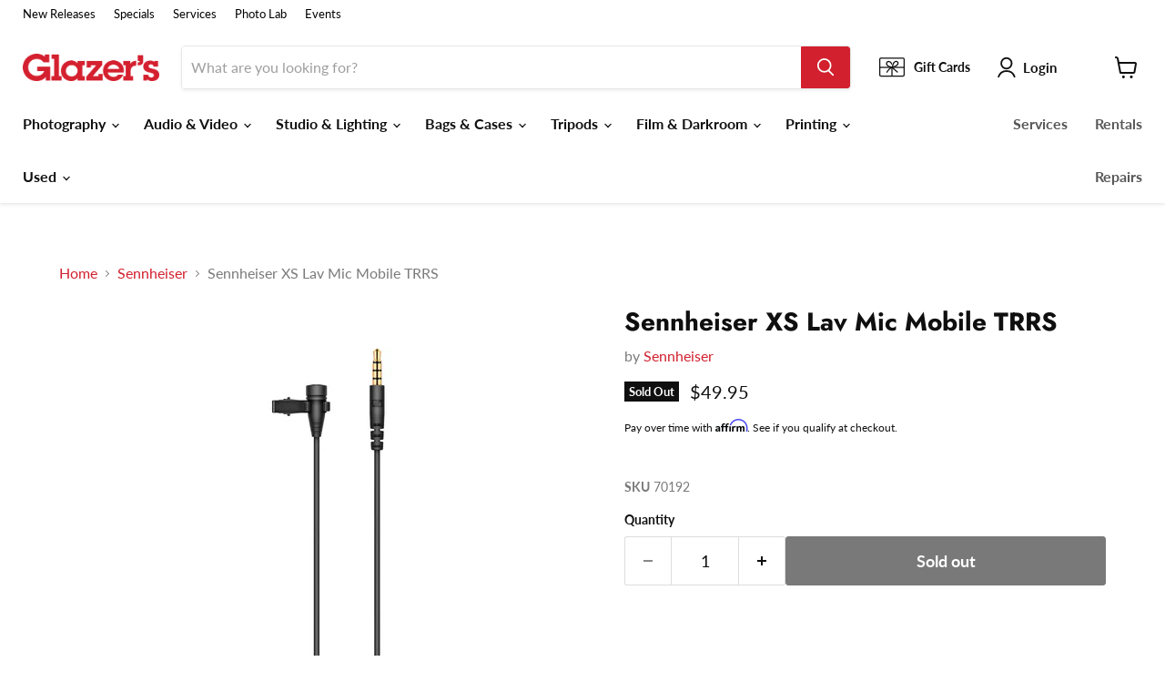

--- FILE ---
content_type: text/html; charset=utf-8
request_url: https://www.glazerscamera.com/collections/sennheiser/products/sennheiser-xs-lav-mobile
body_size: 68904
content:















<!doctype html>
<html class="no-js no-touch" lang="en">
  <head>

<!-- Google Tag Manager -->
<script>(function(w,d,s,l,i){w[l]=w[l]||[];w[l].push({'gtm.start':
new Date().getTime(),event:'gtm.js'});var f=d.getElementsByTagName(s)[0],
j=d.createElement(s),dl=l!='dataLayer'?'&l='+l:'';j.async=true;j.src=
'https://www.googletagmanager.com/gtm.js?id='+i+dl;f.parentNode.insertBefore(j,f);
})(window,document,'script','dataLayer','GTM-KF6BTG3');</script>
<!-- End Google Tag Manager -->


    
  <script>
    window.Store = window.Store || {};
    window.Store.id = 39761674285;
  </script>
    <meta charset="utf-8">
    <meta http-equiv="x-ua-compatible" content="IE=edge">

    <link rel="preconnect" href="https://cdn.shopify.com">
    <link rel="preconnect" href="https://fonts.shopifycdn.com">
    <link rel="preconnect" href="https://v.shopify.com">
    <link rel="preconnect" href="https://cdn.shopifycloud.com">

    <title>Sennheiser XS Lav Mic Mobile TRRS — Glazer&#39;s Camera</title>

    
      <meta name="description" content="XS Lav Mobile is the perfect companion for enhanced dialogue recordings on mobile devices and computers. Featuring an omnidirectional clip-on microphone with a 2 m (6.6&#39;) cable and 3.5 mm TRRS connector, XS Lav provides a clear, natural upgrade for recording interviews, vlogs, podcasts and more. Included in the box is ">
    

    
  <link rel="shortcut icon" href="//www.glazerscamera.com/cdn/shop/files/G-Initial-Box-Fav-Icon_32x32.png?v=1687843960" type="image/png">


    
      <link rel="canonical" href="https://www.glazerscamera.com/products/sennheiser-xs-lav-mobile" />
    

    <meta name="viewport" content="width=device-width">

    
    















<meta property="og:site_name" content="Glazer&#39;s Camera">
<meta property="og:url" content="https://www.glazerscamera.com/products/sennheiser-xs-lav-mobile">
<meta property="og:title" content="Sennheiser XS Lav Mic Mobile TRRS">
<meta property="og:type" content="website">
<meta property="og:description" content="XS Lav Mobile is the perfect companion for enhanced dialogue recordings on mobile devices and computers. Featuring an omnidirectional clip-on microphone with a 2 m (6.6&#39;) cable and 3.5 mm TRRS connector, XS Lav provides a clear, natural upgrade for recording interviews, vlogs, podcasts and more. Included in the box is ">




    
    
    

    
    
    <meta
      property="og:image"
      content="https://www.glazerscamera.com/cdn/shop/products/509260_1200x1200.jpg?v=1625858700"
    />
    <meta
      property="og:image:secure_url"
      content="https://www.glazerscamera.com/cdn/shop/products/509260_1200x1200.jpg?v=1625858700"
    />
    <meta property="og:image:width" content="1200" />
    <meta property="og:image:height" content="1200" />
    
    
    <meta property="og:image:alt" content="Social media image" />
  
















<meta name="twitter:title" content="Sennheiser XS Lav Mic Mobile TRRS">
<meta name="twitter:description" content="XS Lav Mobile is the perfect companion for enhanced dialogue recordings on mobile devices and computers. Featuring an omnidirectional clip-on microphone with a 2 m (6.6&#39;) cable and 3.5 mm TRRS connector, XS Lav provides a clear, natural upgrade for recording interviews, vlogs, podcasts and more. Included in the box is ">


    
    
    
      
      
      <meta name="twitter:card" content="summary">
    
    
    <meta
      property="twitter:image"
      content="https://www.glazerscamera.com/cdn/shop/products/509260_1200x1200_crop_center.jpg?v=1625858700"
    />
    <meta property="twitter:image:width" content="1200" />
    <meta property="twitter:image:height" content="1200" />
    
    
    <meta property="twitter:image:alt" content="Social media image" />
  



    <link rel="preload" href="//www.glazerscamera.com/cdn/fonts/lato/lato_n7.900f219bc7337bc57a7a2151983f0a4a4d9d5dcf.woff2" as="font" crossorigin="anonymous">
    <link rel="preload" as="style" href="//www.glazerscamera.com/cdn/shop/t/29/assets/theme.css?v=4117768855114564081759332359">

    <!-- OutlinkStickyBtn CODE Start --><!-- OutlinkStickyBtn END --> 
  <script>window.performance && window.performance.mark && window.performance.mark('shopify.content_for_header.start');</script><meta name="google-site-verification" content="ymKD6y8KvHNev41WgwJH4PNgxZNt282szqwr2rgHR3Q">
<meta name="google-site-verification" content="NIJevcbZhv08mBr576tJBJ_mbTy4kgxitb4vw7qZqmw">
<meta name="facebook-domain-verification" content="28it9kxysf7py5lgumgjgseswnhflt">
<meta id="shopify-digital-wallet" name="shopify-digital-wallet" content="/39761674285/digital_wallets/dialog">
<meta name="shopify-checkout-api-token" content="f97b956427f3ee5d73b8705c53f9562b">
<meta id="in-context-paypal-metadata" data-shop-id="39761674285" data-venmo-supported="false" data-environment="production" data-locale="en_US" data-paypal-v4="true" data-currency="USD">
<link rel="alternate" type="application/json+oembed" href="https://www.glazerscamera.com/products/sennheiser-xs-lav-mobile.oembed">
<script async="async" src="/checkouts/internal/preloads.js?locale=en-US"></script>
<link rel="preconnect" href="https://shop.app" crossorigin="anonymous">
<script async="async" src="https://shop.app/checkouts/internal/preloads.js?locale=en-US&shop_id=39761674285" crossorigin="anonymous"></script>
<script id="apple-pay-shop-capabilities" type="application/json">{"shopId":39761674285,"countryCode":"US","currencyCode":"USD","merchantCapabilities":["supports3DS"],"merchantId":"gid:\/\/shopify\/Shop\/39761674285","merchantName":"Glazer's Camera","requiredBillingContactFields":["postalAddress","email","phone"],"requiredShippingContactFields":["postalAddress","email","phone"],"shippingType":"shipping","supportedNetworks":["visa","masterCard","amex","discover","elo","jcb"],"total":{"type":"pending","label":"Glazer's Camera","amount":"1.00"},"shopifyPaymentsEnabled":true,"supportsSubscriptions":true}</script>
<script id="shopify-features" type="application/json">{"accessToken":"f97b956427f3ee5d73b8705c53f9562b","betas":["rich-media-storefront-analytics"],"domain":"www.glazerscamera.com","predictiveSearch":true,"shopId":39761674285,"locale":"en"}</script>
<script>var Shopify = Shopify || {};
Shopify.shop = "glazers-camera.myshopify.com";
Shopify.locale = "en";
Shopify.currency = {"active":"USD","rate":"1.0"};
Shopify.country = "US";
Shopify.theme = {"name":"LIVE 10-17-25 Glazer's Website","id":128176521261,"schema_name":"Empire","schema_version":"8.1.0","theme_store_id":null,"role":"main"};
Shopify.theme.handle = "null";
Shopify.theme.style = {"id":null,"handle":null};
Shopify.cdnHost = "www.glazerscamera.com/cdn";
Shopify.routes = Shopify.routes || {};
Shopify.routes.root = "/";</script>
<script type="module">!function(o){(o.Shopify=o.Shopify||{}).modules=!0}(window);</script>
<script>!function(o){function n(){var o=[];function n(){o.push(Array.prototype.slice.apply(arguments))}return n.q=o,n}var t=o.Shopify=o.Shopify||{};t.loadFeatures=n(),t.autoloadFeatures=n()}(window);</script>
<script>
  window.ShopifyPay = window.ShopifyPay || {};
  window.ShopifyPay.apiHost = "shop.app\/pay";
  window.ShopifyPay.redirectState = null;
</script>
<script id="shop-js-analytics" type="application/json">{"pageType":"product"}</script>
<script defer="defer" async type="module" src="//www.glazerscamera.com/cdn/shopifycloud/shop-js/modules/v2/client.init-shop-cart-sync_COMZFrEa.en.esm.js"></script>
<script defer="defer" async type="module" src="//www.glazerscamera.com/cdn/shopifycloud/shop-js/modules/v2/chunk.common_CdXrxk3f.esm.js"></script>
<script type="module">
  await import("//www.glazerscamera.com/cdn/shopifycloud/shop-js/modules/v2/client.init-shop-cart-sync_COMZFrEa.en.esm.js");
await import("//www.glazerscamera.com/cdn/shopifycloud/shop-js/modules/v2/chunk.common_CdXrxk3f.esm.js");

  window.Shopify.SignInWithShop?.initShopCartSync?.({"fedCMEnabled":true,"windoidEnabled":true});

</script>
<script>
  window.Shopify = window.Shopify || {};
  if (!window.Shopify.featureAssets) window.Shopify.featureAssets = {};
  window.Shopify.featureAssets['shop-js'] = {"shop-cart-sync":["modules/v2/client.shop-cart-sync_CRSPkpKa.en.esm.js","modules/v2/chunk.common_CdXrxk3f.esm.js"],"shop-button":["modules/v2/client.shop-button_B6dBoDg5.en.esm.js","modules/v2/chunk.common_CdXrxk3f.esm.js"],"init-windoid":["modules/v2/client.init-windoid_hXardXh0.en.esm.js","modules/v2/chunk.common_CdXrxk3f.esm.js"],"shop-cash-offers":["modules/v2/client.shop-cash-offers_p6Pw3nax.en.esm.js","modules/v2/chunk.common_CdXrxk3f.esm.js","modules/v2/chunk.modal_C89cmTvN.esm.js"],"init-fed-cm":["modules/v2/client.init-fed-cm_DO1JVZ96.en.esm.js","modules/v2/chunk.common_CdXrxk3f.esm.js"],"init-shop-email-lookup-coordinator":["modules/v2/client.init-shop-email-lookup-coordinator_jpxQlUsx.en.esm.js","modules/v2/chunk.common_CdXrxk3f.esm.js"],"shop-toast-manager":["modules/v2/client.shop-toast-manager_C-K0q6-t.en.esm.js","modules/v2/chunk.common_CdXrxk3f.esm.js"],"shop-login-button":["modules/v2/client.shop-login-button_BHRMsoBb.en.esm.js","modules/v2/chunk.common_CdXrxk3f.esm.js","modules/v2/chunk.modal_C89cmTvN.esm.js"],"pay-button":["modules/v2/client.pay-button_CRuQ9trT.en.esm.js","modules/v2/chunk.common_CdXrxk3f.esm.js"],"init-shop-cart-sync":["modules/v2/client.init-shop-cart-sync_COMZFrEa.en.esm.js","modules/v2/chunk.common_CdXrxk3f.esm.js"],"init-customer-accounts-sign-up":["modules/v2/client.init-customer-accounts-sign-up_Q1yheB3t.en.esm.js","modules/v2/client.shop-login-button_BHRMsoBb.en.esm.js","modules/v2/chunk.common_CdXrxk3f.esm.js","modules/v2/chunk.modal_C89cmTvN.esm.js"],"avatar":["modules/v2/client.avatar_BTnouDA3.en.esm.js"],"init-customer-accounts":["modules/v2/client.init-customer-accounts_B5rMd0lj.en.esm.js","modules/v2/client.shop-login-button_BHRMsoBb.en.esm.js","modules/v2/chunk.common_CdXrxk3f.esm.js","modules/v2/chunk.modal_C89cmTvN.esm.js"],"init-shop-for-new-customer-accounts":["modules/v2/client.init-shop-for-new-customer-accounts_BNQiNx4m.en.esm.js","modules/v2/client.shop-login-button_BHRMsoBb.en.esm.js","modules/v2/chunk.common_CdXrxk3f.esm.js","modules/v2/chunk.modal_C89cmTvN.esm.js"],"checkout-modal":["modules/v2/client.checkout-modal_DtXVhFgQ.en.esm.js","modules/v2/chunk.common_CdXrxk3f.esm.js","modules/v2/chunk.modal_C89cmTvN.esm.js"],"shop-follow-button":["modules/v2/client.shop-follow-button_CV5C02lv.en.esm.js","modules/v2/chunk.common_CdXrxk3f.esm.js","modules/v2/chunk.modal_C89cmTvN.esm.js"],"shop-login":["modules/v2/client.shop-login_Bz_Zm_XZ.en.esm.js","modules/v2/chunk.common_CdXrxk3f.esm.js","modules/v2/chunk.modal_C89cmTvN.esm.js"],"lead-capture":["modules/v2/client.lead-capture_CmGCXBh3.en.esm.js","modules/v2/chunk.common_CdXrxk3f.esm.js","modules/v2/chunk.modal_C89cmTvN.esm.js"],"payment-terms":["modules/v2/client.payment-terms_D7XnU2ez.en.esm.js","modules/v2/chunk.common_CdXrxk3f.esm.js","modules/v2/chunk.modal_C89cmTvN.esm.js"]};
</script>
<script>(function() {
  var isLoaded = false;
  function asyncLoad() {
    if (isLoaded) return;
    isLoaded = true;
    var urls = ["https:\/\/cdn-scripts.signifyd.com\/shopify\/script-tag.js?shop=glazers-camera.myshopify.com","https:\/\/swymv3starter-01.azureedge.net\/code\/swym-shopify.js?shop=glazers-camera.myshopify.com","\/\/swymv3starter-01.azureedge.net\/code\/swym-shopify.js?shop=glazers-camera.myshopify.com","https:\/\/preproduct.onrender.com\/preproduct-embed.js?v=2.0\u0026shop=glazers-camera.myshopify.com","https:\/\/www.pxucdn.com\/apps\/uso.js?shop=glazers-camera.myshopify.com","https:\/\/cdn.shopify.com\/s\/files\/1\/0397\/6167\/4285\/t\/24\/assets\/globo.formbuilder.init.js?v=1673137633\u0026shop=glazers-camera.myshopify.com","https:\/\/cdn.shopify.com\/s\/files\/1\/0397\/6167\/4285\/t\/29\/assets\/affirmShopify.js?v=1702673186\u0026shop=glazers-camera.myshopify.com","https:\/\/node1.itoris.com\/dpo\/storefront\/include.js?shop=glazers-camera.myshopify.com","https:\/\/na.shgcdn3.com\/pixel-collector.js?shop=glazers-camera.myshopify.com"];
    for (var i = 0; i < urls.length; i++) {
      var s = document.createElement('script');
      s.type = 'text/javascript';
      s.async = true;
      s.src = urls[i];
      var x = document.getElementsByTagName('script')[0];
      x.parentNode.insertBefore(s, x);
    }
  };
  if(window.attachEvent) {
    window.attachEvent('onload', asyncLoad);
  } else {
    window.addEventListener('load', asyncLoad, false);
  }
})();</script>
<script id="__st">var __st={"a":39761674285,"offset":-28800,"reqid":"18d1e6b8-9023-4f8b-9f91-aad91b69b185-1762934216","pageurl":"www.glazerscamera.com\/collections\/sennheiser\/products\/sennheiser-xs-lav-mobile","u":"a31e7d840b1f","p":"product","rtyp":"product","rid":6571928748077};</script>
<script>window.ShopifyPaypalV4VisibilityTracking = true;</script>
<script id="captcha-bootstrap">!function(){'use strict';const t='contact',e='account',n='new_comment',o=[[t,t],['blogs',n],['comments',n],[t,'customer']],c=[[e,'customer_login'],[e,'guest_login'],[e,'recover_customer_password'],[e,'create_customer']],r=t=>t.map((([t,e])=>`form[action*='/${t}']:not([data-nocaptcha='true']) input[name='form_type'][value='${e}']`)).join(','),a=t=>()=>t?[...document.querySelectorAll(t)].map((t=>t.form)):[];function s(){const t=[...o],e=r(t);return a(e)}const i='password',u='form_key',d=['recaptcha-v3-token','g-recaptcha-response','h-captcha-response',i],f=()=>{try{return window.sessionStorage}catch{return}},m='__shopify_v',_=t=>t.elements[u];function p(t,e,n=!1){try{const o=window.sessionStorage,c=JSON.parse(o.getItem(e)),{data:r}=function(t){const{data:e,action:n}=t;return t[m]||n?{data:e,action:n}:{data:t,action:n}}(c);for(const[e,n]of Object.entries(r))t.elements[e]&&(t.elements[e].value=n);n&&o.removeItem(e)}catch(o){console.error('form repopulation failed',{error:o})}}const l='form_type',E='cptcha';function T(t){t.dataset[E]=!0}const w=window,h=w.document,L='Shopify',v='ce_forms',y='captcha';let A=!1;((t,e)=>{const n=(g='f06e6c50-85a8-45c8-87d0-21a2b65856fe',I='https://cdn.shopify.com/shopifycloud/storefront-forms-hcaptcha/ce_storefront_forms_captcha_hcaptcha.v1.5.2.iife.js',D={infoText:'Protected by hCaptcha',privacyText:'Privacy',termsText:'Terms'},(t,e,n)=>{const o=w[L][v],c=o.bindForm;if(c)return c(t,g,e,D).then(n);var r;o.q.push([[t,g,e,D],n]),r=I,A||(h.body.append(Object.assign(h.createElement('script'),{id:'captcha-provider',async:!0,src:r})),A=!0)});var g,I,D;w[L]=w[L]||{},w[L][v]=w[L][v]||{},w[L][v].q=[],w[L][y]=w[L][y]||{},w[L][y].protect=function(t,e){n(t,void 0,e),T(t)},Object.freeze(w[L][y]),function(t,e,n,w,h,L){const[v,y,A,g]=function(t,e,n){const i=e?o:[],u=t?c:[],d=[...i,...u],f=r(d),m=r(i),_=r(d.filter((([t,e])=>n.includes(e))));return[a(f),a(m),a(_),s()]}(w,h,L),I=t=>{const e=t.target;return e instanceof HTMLFormElement?e:e&&e.form},D=t=>v().includes(t);t.addEventListener('submit',(t=>{const e=I(t);if(!e)return;const n=D(e)&&!e.dataset.hcaptchaBound&&!e.dataset.recaptchaBound,o=_(e),c=g().includes(e)&&(!o||!o.value);(n||c)&&t.preventDefault(),c&&!n&&(function(t){try{if(!f())return;!function(t){const e=f();if(!e)return;const n=_(t);if(!n)return;const o=n.value;o&&e.removeItem(o)}(t);const e=Array.from(Array(32),(()=>Math.random().toString(36)[2])).join('');!function(t,e){_(t)||t.append(Object.assign(document.createElement('input'),{type:'hidden',name:u})),t.elements[u].value=e}(t,e),function(t,e){const n=f();if(!n)return;const o=[...t.querySelectorAll(`input[type='${i}']`)].map((({name:t})=>t)),c=[...d,...o],r={};for(const[a,s]of new FormData(t).entries())c.includes(a)||(r[a]=s);n.setItem(e,JSON.stringify({[m]:1,action:t.action,data:r}))}(t,e)}catch(e){console.error('failed to persist form',e)}}(e),e.submit())}));const S=(t,e)=>{t&&!t.dataset[E]&&(n(t,e.some((e=>e===t))),T(t))};for(const o of['focusin','change'])t.addEventListener(o,(t=>{const e=I(t);D(e)&&S(e,y())}));const B=e.get('form_key'),M=e.get(l),P=B&&M;t.addEventListener('DOMContentLoaded',(()=>{const t=y();if(P)for(const e of t)e.elements[l].value===M&&p(e,B);[...new Set([...A(),...v().filter((t=>'true'===t.dataset.shopifyCaptcha))])].forEach((e=>S(e,t)))}))}(h,new URLSearchParams(w.location.search),n,t,e,['guest_login'])})(!0,!0)}();</script>
<script integrity="sha256-52AcMU7V7pcBOXWImdc/TAGTFKeNjmkeM1Pvks/DTgc=" data-source-attribution="shopify.loadfeatures" defer="defer" src="//www.glazerscamera.com/cdn/shopifycloud/storefront/assets/storefront/load_feature-81c60534.js" crossorigin="anonymous"></script>
<script crossorigin="anonymous" defer="defer" src="//www.glazerscamera.com/cdn/shopifycloud/storefront/assets/shopify_pay/storefront-65b4c6d7.js?v=20250812"></script>
<script data-source-attribution="shopify.dynamic_checkout.dynamic.init">var Shopify=Shopify||{};Shopify.PaymentButton=Shopify.PaymentButton||{isStorefrontPortableWallets:!0,init:function(){window.Shopify.PaymentButton.init=function(){};var t=document.createElement("script");t.src="https://www.glazerscamera.com/cdn/shopifycloud/portable-wallets/latest/portable-wallets.en.js",t.type="module",document.head.appendChild(t)}};
</script>
<script data-source-attribution="shopify.dynamic_checkout.buyer_consent">
  function portableWalletsHideBuyerConsent(e){var t=document.getElementById("shopify-buyer-consent"),n=document.getElementById("shopify-subscription-policy-button");t&&n&&(t.classList.add("hidden"),t.setAttribute("aria-hidden","true"),n.removeEventListener("click",e))}function portableWalletsShowBuyerConsent(e){var t=document.getElementById("shopify-buyer-consent"),n=document.getElementById("shopify-subscription-policy-button");t&&n&&(t.classList.remove("hidden"),t.removeAttribute("aria-hidden"),n.addEventListener("click",e))}window.Shopify?.PaymentButton&&(window.Shopify.PaymentButton.hideBuyerConsent=portableWalletsHideBuyerConsent,window.Shopify.PaymentButton.showBuyerConsent=portableWalletsShowBuyerConsent);
</script>
<script data-source-attribution="shopify.dynamic_checkout.cart.bootstrap">document.addEventListener("DOMContentLoaded",(function(){function t(){return document.querySelector("shopify-accelerated-checkout-cart, shopify-accelerated-checkout")}if(t())Shopify.PaymentButton.init();else{new MutationObserver((function(e,n){t()&&(Shopify.PaymentButton.init(),n.disconnect())})).observe(document.body,{childList:!0,subtree:!0})}}));
</script>
<script id='scb4127' type='text/javascript' async='' src='https://www.glazerscamera.com/cdn/shopifycloud/privacy-banner/storefront-banner.js'></script><link id="shopify-accelerated-checkout-styles" rel="stylesheet" media="screen" href="https://www.glazerscamera.com/cdn/shopifycloud/portable-wallets/latest/accelerated-checkout-backwards-compat.css" crossorigin="anonymous">
<style id="shopify-accelerated-checkout-cart">
        #shopify-buyer-consent {
  margin-top: 1em;
  display: inline-block;
  width: 100%;
}

#shopify-buyer-consent.hidden {
  display: none;
}

#shopify-subscription-policy-button {
  background: none;
  border: none;
  padding: 0;
  text-decoration: underline;
  font-size: inherit;
  cursor: pointer;
}

#shopify-subscription-policy-button::before {
  box-shadow: none;
}

      </style>

<script>window.performance && window.performance.mark && window.performance.mark('shopify.content_for_header.end');</script>
  





  <script type="text/javascript">
    
      window.__shgMoneyFormat = window.__shgMoneyFormat || {"USD":{"currency":"USD","currency_symbol":"$","currency_symbol_location":"left","decimal_places":2,"decimal_separator":".","thousands_separator":","}};
    
    window.__shgCurrentCurrencyCode = window.__shgCurrentCurrencyCode || {
      currency: "USD",
      currency_symbol: "$",
      decimal_separator: ".",
      thousands_separator: ",",
      decimal_places: 2,
      currency_symbol_location: "left"
    };
  </script>




    <link href="//www.glazerscamera.com/cdn/shop/t/29/assets/theme.css?v=4117768855114564081759332359" rel="stylesheet" type="text/css" media="all" />

    
    <script>
      window.Theme = window.Theme || {};
      window.Theme.version = '8.1.0';
      window.Theme.name = 'Empire';
      window.Theme.routes = {
        "root_url": "/",
        "account_url": "/account",
        "account_login_url": "/account/login",
        "account_logout_url": "/account/logout",
        "account_register_url": "/account/register",
        "account_addresses_url": "/account/addresses",
        "collections_url": "/collections",
        "all_products_collection_url": "/collections/all",
        "search_url": "/search",
        "cart_url": "/cart",
        "cart_add_url": "/cart/add",
        "cart_change_url": "/cart/change",
        "cart_clear_url": "/cart/clear",
        "product_recommendations_url": "/recommendations/products",
      };
    </script>
    

  
  

<script type="text/javascript">
  
    window.SHG_CUSTOMER = null;
  
</script>








<!-- BEGIN app block: shopify://apps/elevar-conversion-tracking/blocks/dataLayerEmbed/bc30ab68-b15c-4311-811f-8ef485877ad6 -->



<script type="module" dynamic>
  const configUrl = "/a/elevar/static/configs/b103365161b822d0a8d581289369bc32de8f99db/config.js";
  const config = (await import(configUrl)).default;
  const scriptUrl = config.script_src_app_theme_embed;

  if (scriptUrl) {
    const { handler } = await import(scriptUrl);

    await handler(
      config,
      {
        cartData: {
  marketId: "2503082029",
  attributes:{},
  cartTotal: "0.0",
  currencyCode:"USD",
  items: []
}
,
        user: {cartTotal: "0.0",
    currencyCode:"USD",customer: {},
}
,
        isOnCartPage:false,
        collectionView:null,
        searchResultsView:null,
        productView:{
    attributes:{},
    currencyCode:"USD",defaultVariant: {id:"70192",name:"Sennheiser XS Lav Mic Mobile TRRS",
        brand:"Sennheiser",
        category:"Video",
        variant:"Default Title",
        price: "49.95",
        productId: "6571928748077",
        variantId: "39371690115117",
        compareAtPrice: "0.0",image:"\/\/www.glazerscamera.com\/cdn\/shop\/products\/509260.jpg?v=1625858700",url:"\/products\/sennheiser-xs-lav-mobile?variant=39371690115117"},items: [{id:"70192",name:"Sennheiser XS Lav Mic Mobile TRRS",
          brand:"Sennheiser",
          category:"Video",
          variant:"Default Title",
          price: "49.95",
          productId: "6571928748077",
          variantId: "39371690115117",
          compareAtPrice: "0.0",image:"\/\/www.glazerscamera.com\/cdn\/shop\/products\/509260.jpg?v=1625858700",url:"\/products\/sennheiser-xs-lav-mobile?variant=39371690115117"},]
  },
        checkoutComplete: null
      }
    );
  }
</script>


<!-- END app block --><!-- BEGIN app block: shopify://apps/powerful-form-builder/blocks/app-embed/e4bcb1eb-35b2-42e6-bc37-bfe0e1542c9d --><script type="text/javascript" hs-ignore data-cookieconsent="ignore">
  var Globo = Globo || {};
  var globoFormbuilderRecaptchaInit = function(){};
  var globoFormbuilderHcaptchaInit = function(){};
  window.Globo.FormBuilder = window.Globo.FormBuilder || {};
  window.Globo.FormBuilder.shop = {"configuration":{"money_format":"${{amount}}"},"pricing":{"features":{"bulkOrderForm":true,"cartForm":true,"fileUpload":30,"removeCopyright":true,"restrictedEmailDomains":true,"metrics":true}},"settings":{"copyright":"Powered by Globo <a href=\"https://apps.shopify.com/form-builder-contact-form\" target=\"_blank\">Contact Form</a>","hideWaterMark":false,"reCaptcha":{"recaptchaType":"v2","siteKey":false,"languageCode":"en"},"hCaptcha":{"siteKey":false},"scrollTop":false,"customCssCode":"","customCssEnabled":false,"additionalColumns":[{"id":"additional.first_name","label":"First Name","tab":"additional","type":"text","createdBy":"form","formId":"26131"},{"id":"additional.last_name","label":"Last Name","tab":"additional","type":"text","createdBy":"form","formId":"26131"},{"id":"additional.business_name_2","label":"Business Name","tab":"additional","type":"text","createdBy":"form","formId":"26131"},{"id":"additional.billing_street_address_2","label":"Billing Street Address","tab":"additional","type":"text","createdBy":"form","formId":"26131"},{"id":"additional.apt_suite_other_7","label":"Apt / Suite / Other","tab":"additional","type":"text","createdBy":"form","formId":"26131"},{"id":"additional.city_4","label":"City","tab":"additional","type":"text","createdBy":"form","formId":"26131"},{"id":"additional.state_5","label":"State","tab":"additional","type":"text","createdBy":"form","formId":"26131"},{"id":"additional.zip_6","label":"Zip","tab":"additional","type":"text","createdBy":"form","formId":"26131"},{"id":"additional.desired_pick_up_date_after_3pm","label":"Desired Pick Up Date (after 3pm)","tab":"additional","type":"datetime","createdBy":"form","formId":"26131"},{"id":"additional.desired_return_date_before_10am_2","label":"Desired Return Date (before 10am)","tab":"additional","type":"datetime","createdBy":"form","formId":"26131"},{"id":"additional.requested_products","label":"Requested Products","tab":"additional","type":"text","createdBy":"form","formId":"26131"},{"id":"additional.special_instructions_3","label":"Special Instructions:","tab":"additional","type":"text","createdBy":"form","formId":"26131"},{"id":"additional.terms_conditions","label":"Terms & Conditions","tab":"additional","type":"boolean","createdBy":"form","formId":"26131"},{"id":"additional.terms_conditions_2","label":"Want to join our email newsletter providing Glazer's News, Specials, and Events?","tab":"additional","type":"boolean","createdBy":"form","formId":"26131"},{"id":"additional.checkbox","label":"Join our newsletter providing Glazer's News, Specials, and Events!","tab":"additional","type":"boolean","createdBy":"form","formId":"26131"},{"id":"additional.card_holder_first_name","label":"Card Holder First Name","tab":"additional","type":"text","createdBy":"form","formId":"33898"},{"id":"additional.card_holder_middle_name","label":"Card Holder Middle Name","tab":"additional","type":"text","createdBy":"form","formId":"33898"},{"id":"additional.card_holder_last_name","label":"Card Holder Last Name","tab":"additional","type":"text","createdBy":"form","formId":"33898"},{"id":"additional.company_if_applicable","label":"Company (if applicable)","tab":"additional","type":"text","createdBy":"form","formId":"33898"},{"id":"additional.credit_card_","label":"Credit Card #","tab":"additional","type":"number","createdBy":"form","formId":"33898"},{"id":"additional.expiration_date","label":"Expiration Date","tab":"additional","type":"number","createdBy":"form","formId":"33898"},{"id":"additional.cvv_","label":"CVV #","tab":"additional","type":"number","createdBy":"form","formId":"33898"},{"id":"additional.type","label":"Type","tab":"additional","type":"text","createdBy":"form","formId":"33898"},{"id":"additional.name_on_card","label":"Name on Card","tab":"additional","type":"text","createdBy":"form","formId":"33898"},{"id":"additional.order_if_applicable","label":"Order # (if applicable)","tab":"additional","type":"number","createdBy":"form","formId":"33898"},{"id":"additional.billing_address","label":"Billing Address","tab":"additional","type":"text","createdBy":"form","formId":"33898"},{"id":"additional.country","label":"Country","tab":"additional","type":"text","createdBy":"form","formId":"33898"},{"id":"additional.city_1","label":"City","tab":"additional","type":"text","createdBy":"form","formId":"33898"},{"id":"additional.state_1","label":"State","tab":"additional","type":"text","createdBy":"form","formId":"33898"},{"id":"additional.zip_1","label":"Zip","tab":"additional","type":"number","createdBy":"form","formId":"33898"},{"id":"additional.state_id_or_valid_passport","label":"State ID or Valid Passport","tab":"additional","type":"text","createdBy":"form","formId":"33898"},{"id":"additional.credit_card_-_front_and_back","label":"Credit Card - Front and Back","tab":"additional","type":"text","createdBy":"form","formId":"33898"},{"id":"additional.insurance_certificates_if_applicable","label":"Insurance Certificates (if applicable)","tab":"additional","type":"text","createdBy":"form","formId":"33898"},{"id":"additional.tax_exemption_forms_if_applicable","label":"Tax Exemption Forms (if applicable)","tab":"additional","type":"text","createdBy":"form","formId":"33898"},{"id":"additional.add_an_additional_authorized_rental_account_user","label":"Add an Additional Authorized Rental Account User?","tab":"additional","type":"text","createdBy":"form","formId":"33898"},{"id":"additional.first_name_1","label":"First Name","tab":"additional","type":"text","createdBy":"form","formId":"33898"},{"id":"additional.last_name_1","label":"Last Name","tab":"additional","type":"text","createdBy":"form","formId":"33898"},{"id":"additional.is_authorized_to_place_reservations_and_pickup_rentals_on_my_account","label":"Is authorized to place reservations and pickup rentals on my account:","tab":"additional","type":"text","createdBy":"form","formId":"33898"},{"id":"additional.add_another_authorized_user","label":"Add Another Authorized User?","tab":"additional","type":"text","createdBy":"form","formId":"33898"},{"id":"additional.first_name_1","label":"First Name","tab":"additional","type":"text","createdBy":"form","formId":"33898"},{"id":"additional.last_name_1","label":"Last Name","tab":"additional","type":"text","createdBy":"form","formId":"33898"},{"id":"additional.is_authorized_to_place_reservations_and_pickup_rentals_on_my_account","label":"Is authorized to place reservations and pickup rentals on my account:","tab":"additional","type":"text","createdBy":"form","formId":"33898"},{"id":"additional.text","label":"Phone","tab":"additional","type":"text","createdBy":"form","formId":"26131"},{"id":"additional.country_1","label":"Cardholder's Phone","tab":"additional","type":"text","createdBy":"form","formId":"33898"},{"id":"additional.checkbox_","label":{"en":"Join our list, we will keep you informed of activities happening at Glazer's and our Community."},"tab":"additional","type":"boolean","createdBy":"form","formId":"26131"}]},"encryption_form_id":0,"url":"https://form.globo.io/","CDN_URL":"https://dxo9oalx9qc1s.cloudfront.net","app_id":"1783207"};

  if(window.Globo.FormBuilder.shop.settings.customCssEnabled && window.Globo.FormBuilder.shop.settings.customCssCode){
    const customStyle = document.createElement('style');
    customStyle.type = 'text/css';
    customStyle.innerHTML = window.Globo.FormBuilder.shop.settings.customCssCode;
    document.head.appendChild(customStyle);
  }

  window.Globo.FormBuilder.forms = [];
    
      
      
      
      window.Globo.FormBuilder.forms[26131] = {"26131":{"elements":[{"id":"group-1","type":"group","label":"Page 1","description":"","elements":[{"id":"text","type":"text","label":"First Name","placeholder":"","description":"","limitCharacters":false,"characters":100,"hideLabel":false,"keepPositionLabel":false,"required":true,"ifHideLabel":false,"inputIcon":"","columnWidth":50},{"id":"name","type":"name","label":"Last Name","placeholder":"","description":"","limitCharacters":false,"characters":100,"hideLabel":false,"keepPositionLabel":false,"required":true,"ifHideLabel":false,"inputIcon":"","columnWidth":50,"conditionalField":false},{"id":"name-2","type":"name","label":"Business Name","placeholder":"","description":"","limitCharacters":false,"characters":100,"hideLabel":false,"keepPositionLabel":false,"required":false,"ifHideLabel":false,"inputIcon":"","columnWidth":100,"conditionalField":false},{"id":"email","type":"email","label":"Email","placeholder":"","description":"","limitCharacters":false,"characters":100,"hideLabel":false,"keepPositionLabel":false,"required":true,"ifHideLabel":false,"inputIcon":"","columnWidth":50,"conditionalField":false},{"id":"text-8","type":"text","label":"Phone","placeholder":"(xxx) xxx-xxxx","description":"","limitCharacters":false,"characters":100,"hideLabel":false,"keepPositionLabel":false,"required":true,"ifHideLabel":false,"inputIcon":"","columnWidth":50,"conditionalField":false},{"id":"text-2","type":"text","label":"Billing Street Address","placeholder":"","description":"","limitCharacters":false,"characters":100,"hideLabel":false,"keepPositionLabel":false,"required":true,"ifHideLabel":false,"inputIcon":"","columnWidth":50,"conditionalField":false},{"id":"text-7","type":"text","label":"Apt \/ Suite \/ Other","placeholder":"","description":"","limitCharacters":false,"characters":100,"hideLabel":false,"keepPositionLabel":false,"required":false,"ifHideLabel":false,"inputIcon":"","columnWidth":50,"conditionalField":false},{"id":"text-4","type":"text","label":"City","placeholder":"","description":"","limitCharacters":false,"characters":100,"hideLabel":false,"keepPositionLabel":false,"required":true,"ifHideLabel":false,"inputIcon":"","columnWidth":33.33,"conditionalField":false},{"id":"text-5","type":"text","label":"State","placeholder":"","description":"","limitCharacters":false,"characters":100,"hideLabel":false,"keepPositionLabel":false,"required":true,"ifHideLabel":false,"inputIcon":"","columnWidth":33.33,"conditionalField":false},{"id":"text-6","type":"text","label":"Zip","placeholder":"xxxxx","description":"","limitCharacters":false,"characters":100,"hideLabel":false,"keepPositionLabel":false,"required":true,"ifHideLabel":false,"inputIcon":"","columnWidth":33.33,"conditionalField":false},{"id":"datetime","type":"datetime","label":"Desired Pick Up Date (after 3pm)","placeholder":"","description":"","hideLabel":false,"keepPositionLabel":false,"required":true,"ifHideLabel":false,"format":"date","otherLang":false,"localization":"es","date-format":"m-d-Y","time-format":"12h","isLimitDate":true,"limitDateType":"disablingDates","limitDateSpecificEnabled":false,"limitDateSpecificDates":"","limitDateRangeEnabled":true,"limitDateRangeDates":["2020-11-18T08:00:00.000Z"],"limitDateDOWEnabled":false,"limitDateDOWDates":["saturday","sunday"],"inputIcon":"","columnWidth":50,"conditionalField":false},{"id":"datetime-2","type":"datetime","label":"Desired Return Date (before 10am)","placeholder":"","description":"","hideLabel":false,"keepPositionLabel":false,"required":true,"ifHideLabel":false,"format":"date","otherLang":false,"localization":"es","date-format":"m-d-Y","time-format":"12h","isLimitDate":false,"limitDateType":"disablingDates","limitDateSpecificEnabled":false,"limitDateSpecificDates":"","limitDateRangeEnabled":false,"limitDateRangeDates":"","limitDateDOWEnabled":false,"limitDateDOWDates":["saturday","sunday"],"inputIcon":"","columnWidth":50,"conditionalField":false},{"id":"textarea","type":"textarea","label":"Requested Products","placeholder":"","description":"","limitCharacters":false,"characters":100,"hideLabel":false,"keepPositionLabel":false,"required":true,"ifHideLabel":false,"columnWidth":100,"conditionalField":false},{"id":"textarea-3","type":"textarea","label":"Special Instructions:","placeholder":"","description":"","limitCharacters":false,"characters":100,"hideLabel":false,"keepPositionLabel":false,"required":false,"ifHideLabel":false,"columnWidth":100,"conditionalField":false},{"id":"checkbox","type":"checkbox","label":"Terms \u0026 Conditions","options":[{"label":"I have read and accept the Glazer's Rentals Terms \u0026 Conditions","value":"I have read and accept the Glazer's Rentals Terms \u0026 Conditions"}],"defaultOptions":"","description":"Terms \u0026 Conditions can be found below this form.","hideLabel":false,"keepPositionLabel":false,"required":true,"ifHideLabel":false,"inlineOption":100,"columnWidth":100,"conditionalField":false},{"id":"checkbox-3","type":"checkbox","label":{"en":"Join our list, we will keep you informed of activities happening at Glazer's and our Community."},"options":[{"label":"YES","value":"YES"},{"label":{"en":"NO"},"value":"NO"}],"defaultOptions":"","description":"We promise not to spam you!","hideLabel":false,"keepPositionLabel":false,"required":true,"ifHideLabel":false,"inlineOption":100,"columnWidth":100,"conditionalField":false,"checkbox":false,"displayType":"show","displayRules":[{"field":"","relation":"equal","condition":""}],"limitSelections":true,"limitRange":["1","1"],"otherOption":false}]}],"errorMessage":{"required":"Please fill in field","invalid":"Invalid","invalidName":"Invalid name","invalidEmail":"Invalid email","invalidURL":"Invalid URL","invalidPhone":"Invalid phone","invalidNumber":"Invalid number","invalidPassword":"Invalid password","confirmPasswordNotMatch":"Confirmed password doesn't match","customerAlreadyExists":"Customer already exists","fileSizeLimit":"File size limit exceeded","fileNotAllowed":"File extension not allowed","requiredCaptcha":"Please, enter the captcha","requiredProducts":"Please select product","limitQuantity":"The number of products left in stock has been exceeded","shopifyInvalidPhone":"phone - Enter a valid phone number to use this delivery method","shopifyPhoneHasAlready":"phone - Phone has already been taken","shopifyInvalidProvice":"addresses.province - is not valid","otherError":"Something went wrong, please try again","minSelections":"Please choose at least {{ min_selections }} options","maxSelections":"Please choose at maximum of {{ max_selections }} options","exactlySelections":"Please choose exactly {{ exact_selections }} options"},"appearance":{"layout":"default","width":"600","style":"flat","mainColor":"rgba(208,2,27,1)","headingColor":"#000","labelColor":"#000","descriptionColor":"#6c757d","optionColor":"#000","paragraphColor":"#000","paragraphBackground":"#fff","background":"color","backgroundColor":"#FFF","backgroundImage":"","backgroundImageAlignment":"middle","floatingIcon":"\u003csvg aria-hidden=\"true\" focusable=\"false\" data-prefix=\"far\" data-icon=\"envelope\" class=\"svg-inline--fa fa-envelope fa-w-16\" role=\"img\" xmlns=\"http:\/\/www.w3.org\/2000\/svg\" viewBox=\"0 0 512 512\"\u003e\u003cpath fill=\"currentColor\" d=\"M464 64H48C21.49 64 0 85.49 0 112v288c0 26.51 21.49 48 48 48h416c26.51 0 48-21.49 48-48V112c0-26.51-21.49-48-48-48zm0 48v40.805c-22.422 18.259-58.168 46.651-134.587 106.49-16.841 13.247-50.201 45.072-73.413 44.701-23.208.375-56.579-31.459-73.413-44.701C106.18 199.465 70.425 171.067 48 152.805V112h416zM48 400V214.398c22.914 18.251 55.409 43.862 104.938 82.646 21.857 17.205 60.134 55.186 103.062 54.955 42.717.231 80.509-37.199 103.053-54.947 49.528-38.783 82.032-64.401 104.947-82.653V400H48z\"\u003e\u003c\/path\u003e\u003c\/svg\u003e","floatingText":"","displayOnAllPage":false,"position":"bottom right","formType":"normalForm","newTemplate":false,"colorScheme":{"solidButton":{"red":208,"green":2,"blue":27},"solidButtonLabel":{"red":255,"green":255,"blue":255},"text":{"red":0,"green":0,"blue":0},"outlineButton":{"red":208,"green":2,"blue":27},"background":{"red":255,"green":255,"blue":255}},"theme_design":false,"imageLayout":"none","fontSize":"medium"},"afterSubmit":{"gaEventName":"globo_form_submit","gaEventCategory":"Form Builder by Globo","gaEventAction":"Submit","gaEventLabel":"Contact us form","action":"clearForm","message":{"en":"\u003ch4\u003eThanks for submitting your rental request!\u003c\/h4\u003e\n\u003cp\u003e\u0026nbsp;\u003c\/p\u003e\n\u003cp\u003eWe appreciate you contacting us and will be in touch soon.\u003c\/p\u003e\n\u003cp\u003e\u0026nbsp;\u003c\/p\u003e\n\u003cp\u003eHave a great day!\u003c\/p\u003e"},"redirectUrl":"","enableGa":true,"enableFpx":false,"fpxTrackerName":""},"accountPage":{"showAccountDetail":false,"registrationPage":false,"editAccountPage":false,"header":"Header","active":false,"title":"Account details","headerDescription":"Fill out the form to change account information","afterUpdate":"Message after update","message":"\u003ch5\u003eAccount edited successfully!\u003c\/h5\u003e","footer":"Footer","updateText":"Update","footerDescription":""},"footer":{"description":"","previousText":"Previous","nextText":"Next","submitText":"Submit Request","resetButton":false,"resetButtonText":"Reset","submitFullWidth":true,"submitAlignment":"center"},"header":{"active":true,"title":"","description":"\u003cp\u003ePlease submit your rental request below. This is only a request for a reservation. We'll be in touch soon with an email confirmation if your request has been accepted and booked.\u003c\/p\u003e"},"isStepByStepForm":true,"publish":{"requiredLogin":false,"requiredLoginMessage":"Please \u003ca href=\"\/account\/login\" title=\"login\"\u003elogin\u003c\/a\u003e to continue","publishType":"embedCode","embedCode":"\u003cdiv class=\"globo-formbuilder\" data-id=\"26131\"\u003e\u003c\/div\u003e","shortCode":"{formbuilder:26131}","popup":"\u003cbutton class=\"globo-formbuilder-open\" data-id=\"26131\"\u003eOpen form\u003c\/button\u003e","lightbox":"\u003cdiv class=\"globo-form-publish-modal lightbox hidden\" data-id=\"26131\"\u003e\u003cdiv class=\"globo-form-modal-content\"\u003e\u003cdiv class=\"globo-formbuilder\" data-id=\"26131\"\u003e\u003c\/div\u003e\u003c\/div\u003e\u003c\/div\u003e","enableAddShortCode":false,"selectPage":"70773833773","selectPositionOnPage":"top","selectTime":"forever","setCookie":"1","setCookieHours":"1","setCookieWeeks":"1"},"reCaptcha":{"enable":false,"note":"Please make sure that you have set Google reCaptcha v2 Site key and Secret key in \u003ca href=\"\/admin\/settings\"\u003eSettings\u003c\/a\u003e"},"html":"\n\u003cdiv class=\"globo-form default-form globo-form-id-26131 \" data-locale=\"en\" \u003e\n\n\u003cstyle\u003e\n\n\n    :root .globo-form-app[data-id=\"26131\"]{\n        \n        --gfb-color-solidButton: 208,2,27;\n        --gfb-color-solidButtonColor: rgb(var(--gfb-color-solidButton));\n        --gfb-color-solidButtonLabel: 255,255,255;\n        --gfb-color-solidButtonLabelColor: rgb(var(--gfb-color-solidButtonLabel));\n        --gfb-color-text: 0,0,0;\n        --gfb-color-textColor: rgb(var(--gfb-color-text));\n        --gfb-color-outlineButton: 208,2,27;\n        --gfb-color-outlineButtonColor: rgb(var(--gfb-color-outlineButton));\n        --gfb-color-background: 255,255,255;\n        --gfb-color-backgroundColor: rgb(var(--gfb-color-background));\n        \n        --gfb-main-color: rgba(208,2,27,1);\n        --gfb-primary-color: var(--gfb-color-solidButtonColor, var(--gfb-main-color));\n        --gfb-primary-text-color: var(--gfb-color-solidButtonLabelColor, #FFF);\n        --gfb-form-width: 600px;\n        --gfb-font-family: inherit;\n        --gfb-font-style: inherit;\n        --gfb--image: 40%;\n        --gfb-image-ratio-draft: var(--gfb--image);\n        --gfb-image-ratio: var(--gfb-image-ratio-draft);\n        \n        --gfb-bg-temp-color: #FFF;\n        --gfb-bg-position: middle;\n        \n            --gfb-bg-temp-color: #FFF;\n        \n        --gfb-bg-color: var(--gfb-color-backgroundColor, var(--gfb-bg-temp-color));\n        \n    }\n    \n.globo-form-id-26131 .globo-form-app{\n    max-width: 600px;\n    width: -webkit-fill-available;\n    \n    background-color: var(--gfb-bg-color);\n    \n    \n}\n\n.globo-form-id-26131 .globo-form-app .globo-heading{\n    color: var(--gfb-color-textColor, #000)\n}\n\n\n\n.globo-form-id-26131 .globo-form-app .globo-description,\n.globo-form-id-26131 .globo-form-app .header .globo-description{\n    --gfb-color-description: rgba(var(--gfb-color-text), 0.8);\n    color: var(--gfb-color-description, #6c757d);\n}\n.globo-form-id-26131 .globo-form-app .globo-label,\n.globo-form-id-26131 .globo-form-app .globo-form-control label.globo-label,\n.globo-form-id-26131 .globo-form-app .globo-form-control label.globo-label span.label-content{\n    color: var(--gfb-color-textColor, #000);\n    text-align: left;\n}\n.globo-form-id-26131 .globo-form-app .globo-label.globo-position-label{\n    height: 20px !important;\n}\n.globo-form-id-26131 .globo-form-app .globo-form-control .help-text.globo-description,\n.globo-form-id-26131 .globo-form-app .globo-form-control span.globo-description{\n    --gfb-color-description: rgba(var(--gfb-color-text), 0.8);\n    color: var(--gfb-color-description, #6c757d);\n}\n.globo-form-id-26131 .globo-form-app .globo-form-control .checkbox-wrapper .globo-option,\n.globo-form-id-26131 .globo-form-app .globo-form-control .radio-wrapper .globo-option\n{\n    color: var(--gfb-color-textColor, #000);\n}\n.globo-form-id-26131 .globo-form-app .footer,\n.globo-form-id-26131 .globo-form-app .gfb__footer{\n    text-align:center;\n}\n.globo-form-id-26131 .globo-form-app .footer button,\n.globo-form-id-26131 .globo-form-app .gfb__footer button{\n    border:1px solid var(--gfb-primary-color);\n    \n        width:100%;\n    \n}\n.globo-form-id-26131 .globo-form-app .footer button.submit,\n.globo-form-id-26131 .globo-form-app .gfb__footer button.submit\n.globo-form-id-26131 .globo-form-app .footer button.checkout,\n.globo-form-id-26131 .globo-form-app .gfb__footer button.checkout,\n.globo-form-id-26131 .globo-form-app .footer button.action.loading .spinner,\n.globo-form-id-26131 .globo-form-app .gfb__footer button.action.loading .spinner{\n    background-color: var(--gfb-primary-color);\n    color : #ffffff;\n}\n.globo-form-id-26131 .globo-form-app .globo-form-control .star-rating\u003efieldset:not(:checked)\u003elabel:before {\n    content: url('data:image\/svg+xml; utf8, \u003csvg aria-hidden=\"true\" focusable=\"false\" data-prefix=\"far\" data-icon=\"star\" class=\"svg-inline--fa fa-star fa-w-18\" role=\"img\" xmlns=\"http:\/\/www.w3.org\/2000\/svg\" viewBox=\"0 0 576 512\"\u003e\u003cpath fill=\"rgba(208,2,27,1)\" d=\"M528.1 171.5L382 150.2 316.7 17.8c-11.7-23.6-45.6-23.9-57.4 0L194 150.2 47.9 171.5c-26.2 3.8-36.7 36.1-17.7 54.6l105.7 103-25 145.5c-4.5 26.3 23.2 46 46.4 33.7L288 439.6l130.7 68.7c23.2 12.2 50.9-7.4 46.4-33.7l-25-145.5 105.7-103c19-18.5 8.5-50.8-17.7-54.6zM388.6 312.3l23.7 138.4L288 385.4l-124.3 65.3 23.7-138.4-100.6-98 139-20.2 62.2-126 62.2 126 139 20.2-100.6 98z\"\u003e\u003c\/path\u003e\u003c\/svg\u003e');\n}\n.globo-form-id-26131 .globo-form-app .globo-form-control .star-rating\u003efieldset\u003einput:checked ~ label:before {\n    content: url('data:image\/svg+xml; utf8, \u003csvg aria-hidden=\"true\" focusable=\"false\" data-prefix=\"fas\" data-icon=\"star\" class=\"svg-inline--fa fa-star fa-w-18\" role=\"img\" xmlns=\"http:\/\/www.w3.org\/2000\/svg\" viewBox=\"0 0 576 512\"\u003e\u003cpath fill=\"rgba(208,2,27,1)\" d=\"M259.3 17.8L194 150.2 47.9 171.5c-26.2 3.8-36.7 36.1-17.7 54.6l105.7 103-25 145.5c-4.5 26.3 23.2 46 46.4 33.7L288 439.6l130.7 68.7c23.2 12.2 50.9-7.4 46.4-33.7l-25-145.5 105.7-103c19-18.5 8.5-50.8-17.7-54.6L382 150.2 316.7 17.8c-11.7-23.6-45.6-23.9-57.4 0z\"\u003e\u003c\/path\u003e\u003c\/svg\u003e');\n}\n.globo-form-id-26131 .globo-form-app .globo-form-control .star-rating\u003efieldset:not(:checked)\u003elabel:hover:before,\n.globo-form-id-26131 .globo-form-app .globo-form-control .star-rating\u003efieldset:not(:checked)\u003elabel:hover ~ label:before{\n    content : url('data:image\/svg+xml; utf8, \u003csvg aria-hidden=\"true\" focusable=\"false\" data-prefix=\"fas\" data-icon=\"star\" class=\"svg-inline--fa fa-star fa-w-18\" role=\"img\" xmlns=\"http:\/\/www.w3.org\/2000\/svg\" viewBox=\"0 0 576 512\"\u003e\u003cpath fill=\"rgba(208,2,27,1)\" d=\"M259.3 17.8L194 150.2 47.9 171.5c-26.2 3.8-36.7 36.1-17.7 54.6l105.7 103-25 145.5c-4.5 26.3 23.2 46 46.4 33.7L288 439.6l130.7 68.7c23.2 12.2 50.9-7.4 46.4-33.7l-25-145.5 105.7-103c19-18.5 8.5-50.8-17.7-54.6L382 150.2 316.7 17.8c-11.7-23.6-45.6-23.9-57.4 0z\"\u003e\u003c\/path\u003e\u003c\/svg\u003e')\n}\n.globo-form-id-26131 .globo-form-app .globo-form-control .checkbox-wrapper .checkbox-input:checked ~ .checkbox-label:before {\n    border-color: var(--gfb-primary-color);\n    box-shadow: 0 4px 6px rgba(50,50,93,0.11), 0 1px 3px rgba(0,0,0,0.08);\n    background-color: var(--gfb-primary-color);\n}\n.globo-form-id-26131 .globo-form-app .step.-completed .step__number,\n.globo-form-id-26131 .globo-form-app .line.-progress,\n.globo-form-id-26131 .globo-form-app .line.-start{\n    background-color: var(--gfb-primary-color);\n}\n.globo-form-id-26131 .globo-form-app .checkmark__check,\n.globo-form-id-26131 .globo-form-app .checkmark__circle{\n    stroke: var(--gfb-primary-color);\n}\n.globo-form-id-26131 .floating-button{\n    background-color: var(--gfb-primary-color);\n}\n.globo-form-id-26131 .globo-form-app .globo-form-control .checkbox-wrapper .checkbox-input ~ .checkbox-label:before,\n.globo-form-app .globo-form-control .radio-wrapper .radio-input ~ .radio-label:after{\n    border-color : var(--gfb-primary-color);\n}\n.globo-form-id-26131 .flatpickr-day.selected, \n.globo-form-id-26131 .flatpickr-day.startRange, \n.globo-form-id-26131 .flatpickr-day.endRange, \n.globo-form-id-26131 .flatpickr-day.selected.inRange, \n.globo-form-id-26131 .flatpickr-day.startRange.inRange, \n.globo-form-id-26131 .flatpickr-day.endRange.inRange, \n.globo-form-id-26131 .flatpickr-day.selected:focus, \n.globo-form-id-26131 .flatpickr-day.startRange:focus, \n.globo-form-id-26131 .flatpickr-day.endRange:focus, \n.globo-form-id-26131 .flatpickr-day.selected:hover, \n.globo-form-id-26131 .flatpickr-day.startRange:hover, \n.globo-form-id-26131 .flatpickr-day.endRange:hover, \n.globo-form-id-26131 .flatpickr-day.selected.prevMonthDay, \n.globo-form-id-26131 .flatpickr-day.startRange.prevMonthDay, \n.globo-form-id-26131 .flatpickr-day.endRange.prevMonthDay, \n.globo-form-id-26131 .flatpickr-day.selected.nextMonthDay, \n.globo-form-id-26131 .flatpickr-day.startRange.nextMonthDay, \n.globo-form-id-26131 .flatpickr-day.endRange.nextMonthDay {\n    background: var(--gfb-primary-color);\n    border-color: var(--gfb-primary-color);\n}\n.globo-form-id-26131 .globo-paragraph {\n    background: #fff;\n    color: var(--gfb-color-textColor, #000);\n    width: 100%!important;\n}\n\n[dir=\"rtl\"] .globo-form-app .header .title,\n[dir=\"rtl\"] .globo-form-app .header .description,\n[dir=\"rtl\"] .globo-form-id-26131 .globo-form-app .globo-heading,\n[dir=\"rtl\"] .globo-form-id-26131 .globo-form-app .globo-label,\n[dir=\"rtl\"] .globo-form-id-26131 .globo-form-app .globo-form-control label.globo-label,\n[dir=\"rtl\"] .globo-form-id-26131 .globo-form-app .globo-form-control label.globo-label span.label-content{\n    text-align: right;\n}\n\n[dir=\"rtl\"] .globo-form-app .line {\n    left: unset;\n    right: 50%;\n}\n\n[dir=\"rtl\"] .globo-form-id-26131 .globo-form-app .line.-start {\n    left: unset;    \n    right: 0%;\n}\n\n\u003c\/style\u003e\n\n\n\n\n\u003cdiv class=\"globo-form-app default-layout gfb-style-flat  gfb-font-size-medium\" data-id=26131\u003e\n    \n    \u003cdiv class=\"header dismiss hidden\" onclick=\"Globo.FormBuilder.closeModalForm(this)\"\u003e\n        \u003csvg width=20 height=20 viewBox=\"0 0 20 20\" class=\"\" focusable=\"false\" aria-hidden=\"true\"\u003e\u003cpath d=\"M11.414 10l4.293-4.293a.999.999 0 1 0-1.414-1.414L10 8.586 5.707 4.293a.999.999 0 1 0-1.414 1.414L8.586 10l-4.293 4.293a.999.999 0 1 0 1.414 1.414L10 11.414l4.293 4.293a.997.997 0 0 0 1.414 0 .999.999 0 0 0 0-1.414L11.414 10z\" fill-rule=\"evenodd\"\u003e\u003c\/path\u003e\u003c\/svg\u003e\n    \u003c\/div\u003e\n    \u003cform class=\"g-container\" novalidate action=\"https:\/\/form.globo.io\/api\/front\/form\/26131\/send\" method=\"POST\" enctype=\"multipart\/form-data\" data-id=26131\u003e\n        \n            \n            \u003cdiv class=\"header\"\u003e\n                \u003ch3 class=\"title globo-heading\"\u003e\u003c\/h3\u003e\n                \n                \u003cdiv class=\"description globo-description\"\u003e\u003cp\u003ePlease submit your rental request below. This is only a request for a reservation. We'll be in touch soon with an email confirmation if your request has been accepted and booked.\u003c\/p\u003e\u003c\/div\u003e\n                \n            \u003c\/div\u003e\n            \n        \n        \n            \u003cdiv class=\"globo-formbuilder-wizard\" data-id=26131\u003e\n                \u003cdiv class=\"wizard__content\"\u003e\n                    \u003cheader class=\"wizard__header\"\u003e\n                        \u003cdiv class=\"wizard__steps\"\u003e\n                        \u003cnav class=\"steps hidden\"\u003e\n                            \n                            \n                                \n                            \n                            \n                                \n                                \n                                \n                                \n                                \u003cdiv class=\"step last \" data-element-id=\"group-1\"  data-step=\"0\" \u003e\n                                    \u003cdiv class=\"step__content\"\u003e\n                                        \u003cp class=\"step__number\"\u003e\u003c\/p\u003e\n                                        \u003csvg class=\"checkmark\" xmlns=\"http:\/\/www.w3.org\/2000\/svg\" width=52 height=52 viewBox=\"0 0 52 52\"\u003e\n                                            \u003ccircle class=\"checkmark__circle\" cx=\"26\" cy=\"26\" r=\"25\" fill=\"none\"\/\u003e\n                                            \u003cpath class=\"checkmark__check\" fill=\"none\" d=\"M14.1 27.2l7.1 7.2 16.7-16.8\"\/\u003e\n                                        \u003c\/svg\u003e\n                                        \u003cdiv class=\"lines\"\u003e\n                                            \n                                                \u003cdiv class=\"line -start\"\u003e\u003c\/div\u003e\n                                            \n                                            \u003cdiv class=\"line -background\"\u003e\n                                            \u003c\/div\u003e\n                                            \u003cdiv class=\"line -progress\"\u003e\n                                            \u003c\/div\u003e\n                                        \u003c\/div\u003e  \n                                    \u003c\/div\u003e\n                                \u003c\/div\u003e\n                            \n                        \u003c\/nav\u003e\n                        \u003c\/div\u003e\n                    \u003c\/header\u003e\n                    \u003cdiv class=\"panels\"\u003e\n                        \n                        \n                        \n                        \n                        \u003cdiv class=\"panel \" data-element-id=\"group-1\" data-id=26131  data-step=\"0\" style=\"padding-top:0\"\u003e\n                            \n                                \n                                    \n\n\n\n\n\n\n\n\n\n\n\n\n\n\n\n    \n\n\n\n\n\n\n\n\n\n\u003cdiv class=\"globo-form-control layout-2-column \"  data-type='text'\u003e\n    \n    \n        \n\u003clabel tabindex=\"0\" for=\"26131-text\" class=\"flat-label globo-label gfb__label-v2 \" data-label=\"First Name\"\u003e\n    \u003cspan class=\"label-content\" data-label=\"First Name\"\u003eFirst Name\u003c\/span\u003e\n    \n        \u003cspan class=\"text-danger text-smaller\"\u003e *\u003c\/span\u003e\n    \n\u003c\/label\u003e\n\n    \n\n    \u003cdiv class=\"globo-form-input\"\u003e\n        \n        \n        \u003cinput type=\"text\"  data-type=\"text\" class=\"flat-input\" id=\"26131-text\" name=\"text\" placeholder=\"\" presence  \u003e\n    \u003c\/div\u003e\n    \n    \u003csmall class=\"messages\"\u003e\u003c\/small\u003e\n\u003c\/div\u003e\n\n\n\n                                \n                                    \n\n\n\n\n\n\n\n\n\n\n\n\n\n\n\n    \n\n\n\n\n\n\n\n\n\n\u003cdiv class=\"globo-form-control layout-2-column \"  data-type='name'\u003e\n\n    \n        \n\u003clabel tabindex=\"0\" for=\"26131-name\" class=\"flat-label globo-label gfb__label-v2 \" data-label=\"Last Name\"\u003e\n    \u003cspan class=\"label-content\" data-label=\"Last Name\"\u003eLast Name\u003c\/span\u003e\n    \n        \u003cspan class=\"text-danger text-smaller\"\u003e *\u003c\/span\u003e\n    \n\u003c\/label\u003e\n\n    \n\n    \u003cdiv class=\"globo-form-input\"\u003e\n        \n        \n        \u003cinput type=\"text\"  data-type=\"name\" class=\"flat-input\" id=\"26131-name\" name=\"name\" placeholder=\"\" presence  \u003e\n    \u003c\/div\u003e\n    \n    \u003csmall class=\"messages\"\u003e\u003c\/small\u003e\n\u003c\/div\u003e\n\n\n                                \n                                    \n\n\n\n\n\n\n\n\n\n\n\n\n\n\n\n    \n\n\n\n\n\n\n\n\n\n\u003cdiv class=\"globo-form-control layout-1-column \"  data-type='name'\u003e\n\n    \n        \n\u003clabel tabindex=\"0\" for=\"26131-name-2\" class=\"flat-label globo-label gfb__label-v2 \" data-label=\"Business Name\"\u003e\n    \u003cspan class=\"label-content\" data-label=\"Business Name\"\u003eBusiness Name\u003c\/span\u003e\n    \n        \u003cspan\u003e\u003c\/span\u003e\n    \n\u003c\/label\u003e\n\n    \n\n    \u003cdiv class=\"globo-form-input\"\u003e\n        \n        \n        \u003cinput type=\"text\"  data-type=\"name\" class=\"flat-input\" id=\"26131-name-2\" name=\"name-2\" placeholder=\"\"   \u003e\n    \u003c\/div\u003e\n    \n    \u003csmall class=\"messages\"\u003e\u003c\/small\u003e\n\u003c\/div\u003e\n\n\n                                \n                                    \n\n\n\n\n\n\n\n\n\n\n\n\n\n\n\n    \n\n\n\n\n\n\n\n\n\n\u003cdiv class=\"globo-form-control layout-2-column \"  data-type='email'\u003e\n    \n    \n        \n\u003clabel tabindex=\"0\" for=\"26131-email\" class=\"flat-label globo-label gfb__label-v2 \" data-label=\"Email\"\u003e\n    \u003cspan class=\"label-content\" data-label=\"Email\"\u003eEmail\u003c\/span\u003e\n    \n        \u003cspan class=\"text-danger text-smaller\"\u003e *\u003c\/span\u003e\n    \n\u003c\/label\u003e\n\n    \n\n    \u003cdiv class=\"globo-form-input\"\u003e\n        \n        \n        \u003cinput type=\"text\"  data-type=\"email\" class=\"flat-input\" id=\"26131-email\" name=\"email\" placeholder=\"\" presence  \u003e\n    \u003c\/div\u003e\n    \n    \u003csmall class=\"messages\"\u003e\u003c\/small\u003e\n\u003c\/div\u003e\n\n\n                                \n                                    \n\n\n\n\n\n\n\n\n\n\n\n\n\n\n\n    \n\n\n\n\n\n\n\n\n\n\u003cdiv class=\"globo-form-control layout-2-column \"  data-type='text'\u003e\n    \n    \n        \n\u003clabel tabindex=\"0\" for=\"26131-text-8\" class=\"flat-label globo-label gfb__label-v2 \" data-label=\"Phone\"\u003e\n    \u003cspan class=\"label-content\" data-label=\"Phone\"\u003ePhone\u003c\/span\u003e\n    \n        \u003cspan class=\"text-danger text-smaller\"\u003e *\u003c\/span\u003e\n    \n\u003c\/label\u003e\n\n    \n\n    \u003cdiv class=\"globo-form-input\"\u003e\n        \n        \n        \u003cinput type=\"text\"  data-type=\"text\" class=\"flat-input\" id=\"26131-text-8\" name=\"text-8\" placeholder=\"(xxx) xxx-xxxx\" presence  \u003e\n    \u003c\/div\u003e\n    \n    \u003csmall class=\"messages\"\u003e\u003c\/small\u003e\n\u003c\/div\u003e\n\n\n\n                                \n                                    \n\n\n\n\n\n\n\n\n\n\n\n\n\n\n\n    \n\n\n\n\n\n\n\n\n\n\u003cdiv class=\"globo-form-control layout-2-column \"  data-type='text'\u003e\n    \n    \n        \n\u003clabel tabindex=\"0\" for=\"26131-text-2\" class=\"flat-label globo-label gfb__label-v2 \" data-label=\"Billing Street Address\"\u003e\n    \u003cspan class=\"label-content\" data-label=\"Billing Street Address\"\u003eBilling Street Address\u003c\/span\u003e\n    \n        \u003cspan class=\"text-danger text-smaller\"\u003e *\u003c\/span\u003e\n    \n\u003c\/label\u003e\n\n    \n\n    \u003cdiv class=\"globo-form-input\"\u003e\n        \n        \n        \u003cinput type=\"text\"  data-type=\"text\" class=\"flat-input\" id=\"26131-text-2\" name=\"text-2\" placeholder=\"\" presence  \u003e\n    \u003c\/div\u003e\n    \n    \u003csmall class=\"messages\"\u003e\u003c\/small\u003e\n\u003c\/div\u003e\n\n\n\n                                \n                                    \n\n\n\n\n\n\n\n\n\n\n\n\n\n\n\n    \n\n\n\n\n\n\n\n\n\n\u003cdiv class=\"globo-form-control layout-2-column \"  data-type='text'\u003e\n    \n    \n        \n\u003clabel tabindex=\"0\" for=\"26131-text-7\" class=\"flat-label globo-label gfb__label-v2 \" data-label=\"Apt \/ Suite \/ Other\"\u003e\n    \u003cspan class=\"label-content\" data-label=\"Apt \/ Suite \/ Other\"\u003eApt \/ Suite \/ Other\u003c\/span\u003e\n    \n        \u003cspan\u003e\u003c\/span\u003e\n    \n\u003c\/label\u003e\n\n    \n\n    \u003cdiv class=\"globo-form-input\"\u003e\n        \n        \n        \u003cinput type=\"text\"  data-type=\"text\" class=\"flat-input\" id=\"26131-text-7\" name=\"text-7\" placeholder=\"\"   \u003e\n    \u003c\/div\u003e\n    \n    \u003csmall class=\"messages\"\u003e\u003c\/small\u003e\n\u003c\/div\u003e\n\n\n\n                                \n                                    \n\n\n\n\n\n\n\n\n\n\n\n\n\n\n\n    \n\n\n\n\n\n\n\n\n\n\u003cdiv class=\"globo-form-control layout-3-column \"  data-type='text'\u003e\n    \n    \n        \n\u003clabel tabindex=\"0\" for=\"26131-text-4\" class=\"flat-label globo-label gfb__label-v2 \" data-label=\"City\"\u003e\n    \u003cspan class=\"label-content\" data-label=\"City\"\u003eCity\u003c\/span\u003e\n    \n        \u003cspan class=\"text-danger text-smaller\"\u003e *\u003c\/span\u003e\n    \n\u003c\/label\u003e\n\n    \n\n    \u003cdiv class=\"globo-form-input\"\u003e\n        \n        \n        \u003cinput type=\"text\"  data-type=\"text\" class=\"flat-input\" id=\"26131-text-4\" name=\"text-4\" placeholder=\"\" presence  \u003e\n    \u003c\/div\u003e\n    \n    \u003csmall class=\"messages\"\u003e\u003c\/small\u003e\n\u003c\/div\u003e\n\n\n\n                                \n                                    \n\n\n\n\n\n\n\n\n\n\n\n\n\n\n\n    \n\n\n\n\n\n\n\n\n\n\u003cdiv class=\"globo-form-control layout-3-column \"  data-type='text'\u003e\n    \n    \n        \n\u003clabel tabindex=\"0\" for=\"26131-text-5\" class=\"flat-label globo-label gfb__label-v2 \" data-label=\"State\"\u003e\n    \u003cspan class=\"label-content\" data-label=\"State\"\u003eState\u003c\/span\u003e\n    \n        \u003cspan class=\"text-danger text-smaller\"\u003e *\u003c\/span\u003e\n    \n\u003c\/label\u003e\n\n    \n\n    \u003cdiv class=\"globo-form-input\"\u003e\n        \n        \n        \u003cinput type=\"text\"  data-type=\"text\" class=\"flat-input\" id=\"26131-text-5\" name=\"text-5\" placeholder=\"\" presence  \u003e\n    \u003c\/div\u003e\n    \n    \u003csmall class=\"messages\"\u003e\u003c\/small\u003e\n\u003c\/div\u003e\n\n\n\n                                \n                                    \n\n\n\n\n\n\n\n\n\n\n\n\n\n\n\n    \n\n\n\n\n\n\n\n\n\n\u003cdiv class=\"globo-form-control layout-3-column \"  data-type='text'\u003e\n    \n    \n        \n\u003clabel tabindex=\"0\" for=\"26131-text-6\" class=\"flat-label globo-label gfb__label-v2 \" data-label=\"Zip\"\u003e\n    \u003cspan class=\"label-content\" data-label=\"Zip\"\u003eZip\u003c\/span\u003e\n    \n        \u003cspan class=\"text-danger text-smaller\"\u003e *\u003c\/span\u003e\n    \n\u003c\/label\u003e\n\n    \n\n    \u003cdiv class=\"globo-form-input\"\u003e\n        \n        \n        \u003cinput type=\"text\"  data-type=\"text\" class=\"flat-input\" id=\"26131-text-6\" name=\"text-6\" placeholder=\"xxxxx\" presence  \u003e\n    \u003c\/div\u003e\n    \n    \u003csmall class=\"messages\"\u003e\u003c\/small\u003e\n\u003c\/div\u003e\n\n\n\n                                \n                                    \n\n\n\n\n\n\n\n\n\n\n\n\n\n\n\n    \n\n\n\n\n\n\n\n\n\n\u003cdiv class=\"globo-form-control layout-2-column \"  data-type='datetime'\u003e\n    \n    \n        \n\u003clabel tabindex=\"0\" for=\"26131-datetime\" class=\"flat-label globo-label gfb__label-v2 \" data-label=\"Desired Pick Up Date (after 3pm)\"\u003e\n    \u003cspan class=\"label-content\" data-label=\"Desired Pick Up Date (after 3pm)\"\u003eDesired Pick Up Date (after 3pm)\u003c\/span\u003e\n    \n        \u003cspan class=\"text-danger text-smaller\"\u003e *\u003c\/span\u003e\n    \n\u003c\/label\u003e\n\n    \n\n    \u003cdiv class=\"globo-form-input\"\u003e\n        \n        \n        \u003cinput \n            type=\"text\" \n            autocomplete=\"off\"\n             \n            data-type=\"datetime\" \n            class=\"flat-input\" \n            id=\"26131-datetime\" \n            name=\"datetime\" \n            placeholder=\"\" \n            presence \n            data-format=\"date\" \n             \n            dataDateFormat=\"m-d-Y\" \n            dataTimeFormat=\"12h\" \n            \n                limitDateType=\"disablingDates\"\n                \n                \n                    limitDateRangeDates=\"2020-11-18T08:00:00.000Z\"\n                \n                \n            \n        \u003e\n    \u003c\/div\u003e\n    \n    \u003csmall class=\"messages\"\u003e\u003c\/small\u003e\n\u003c\/div\u003e\n\n\n                                \n                                    \n\n\n\n\n\n\n\n\n\n\n\n\n\n\n\n    \n\n\n\n\n\n\n\n\n\n\u003cdiv class=\"globo-form-control layout-2-column \"  data-type='datetime'\u003e\n    \n    \n        \n\u003clabel tabindex=\"0\" for=\"26131-datetime-2\" class=\"flat-label globo-label gfb__label-v2 \" data-label=\"Desired Return Date (before 10am)\"\u003e\n    \u003cspan class=\"label-content\" data-label=\"Desired Return Date (before 10am)\"\u003eDesired Return Date (before 10am)\u003c\/span\u003e\n    \n        \u003cspan class=\"text-danger text-smaller\"\u003e *\u003c\/span\u003e\n    \n\u003c\/label\u003e\n\n    \n\n    \u003cdiv class=\"globo-form-input\"\u003e\n        \n        \n        \u003cinput \n            type=\"text\" \n            autocomplete=\"off\"\n             \n            data-type=\"datetime\" \n            class=\"flat-input\" \n            id=\"26131-datetime-2\" \n            name=\"datetime-2\" \n            placeholder=\"\" \n            presence \n            data-format=\"date\" \n             \n            dataDateFormat=\"m-d-Y\" \n            dataTimeFormat=\"12h\" \n            \n        \u003e\n    \u003c\/div\u003e\n    \n    \u003csmall class=\"messages\"\u003e\u003c\/small\u003e\n\u003c\/div\u003e\n\n\n                                \n                                    \n\n\n\n\n\n\n\n\n\n\n\n\n\n\n\n    \n\n\n\n\n\n\n\n\n\n\u003cdiv class=\"globo-form-control layout-1-column \"  data-type='textarea'\u003e\n    \n    \n        \n\u003clabel tabindex=\"0\" for=\"26131-textarea\" class=\"flat-label globo-label gfb__label-v2 \" data-label=\"Requested Products\"\u003e\n    \u003cspan class=\"label-content\" data-label=\"Requested Products\"\u003eRequested Products\u003c\/span\u003e\n    \n        \u003cspan class=\"text-danger text-smaller\"\u003e *\u003c\/span\u003e\n    \n\u003c\/label\u003e\n\n    \n\n    \u003cdiv class=\"globo-form-input\"\u003e\n        \n        \u003ctextarea id=\"26131-textarea\"  data-type=\"textarea\" class=\"flat-input\" rows=\"3\" name=\"textarea\" placeholder=\"\" presence  \u003e\u003c\/textarea\u003e\n    \u003c\/div\u003e\n    \n    \u003csmall class=\"messages\"\u003e\u003c\/small\u003e\n\u003c\/div\u003e\n\n\n                                \n                                    \n\n\n\n\n\n\n\n\n\n\n\n\n\n\n\n    \n\n\n\n\n\n\n\n\n\n\u003cdiv class=\"globo-form-control layout-1-column \"  data-type='textarea'\u003e\n    \n    \n        \n\u003clabel tabindex=\"0\" for=\"26131-textarea-3\" class=\"flat-label globo-label gfb__label-v2 \" data-label=\"Special Instructions:\"\u003e\n    \u003cspan class=\"label-content\" data-label=\"Special Instructions:\"\u003eSpecial Instructions:\u003c\/span\u003e\n    \n        \u003cspan\u003e\u003c\/span\u003e\n    \n\u003c\/label\u003e\n\n    \n\n    \u003cdiv class=\"globo-form-input\"\u003e\n        \n        \u003ctextarea id=\"26131-textarea-3\"  data-type=\"textarea\" class=\"flat-input\" rows=\"3\" name=\"textarea-3\" placeholder=\"\"   \u003e\u003c\/textarea\u003e\n    \u003c\/div\u003e\n    \n    \u003csmall class=\"messages\"\u003e\u003c\/small\u003e\n\u003c\/div\u003e\n\n\n                                \n                                    \n\n\n\n\n\n\n\n\n\n\n\n\n\n\n\n    \n\n\n\n\n\n\n\n\n\n\n\u003cdiv class=\"globo-form-control layout-1-column \"  data-type='checkbox' data-default-value=\"\\\" data-type=\"checkbox\"\u003e\n    \u003clabel tabindex=\"0\" class=\"flat-label globo-label \" data-label=\"Terms \u0026amp; Conditions\"\u003e\u003cspan class=\"label-content\" data-label=\"Terms \u0026amp; Conditions\"\u003eTerms \u0026 Conditions\u003c\/span\u003e\u003cspan class=\"text-danger text-smaller\"\u003e *\u003c\/span\u003e\u003c\/label\u003e\n    \n    \n    \u003cdiv class=\"globo-form-input\"\u003e\n        \u003cul class=\"flex-wrap\"\u003e\n            \n                \n                \n                    \n                \n                \u003cli class=\"globo-list-control option-1-column\"\u003e\n                    \u003cdiv class=\"checkbox-wrapper\"\u003e\n                        \u003cinput class=\"checkbox-input\"  id=\"26131-checkbox-I have read and accept the Glazer\u0026#39;s Rentals Terms \u0026amp; Conditions-\" type=\"checkbox\" data-type=\"checkbox\" name=\"checkbox[]\" presence value=\"I have read and accept the Glazer\u0026#39;s Rentals Terms \u0026amp; Conditions\"  \u003e\n                        \u003clabel tabindex=\"0\" aria-label=\"I have read and accept the Glazer's Rentals Terms \u0026 Conditions\" class=\"checkbox-label globo-option\" for=\"26131-checkbox-I have read and accept the Glazer\u0026#39;s Rentals Terms \u0026amp; Conditions-\"\u003eI have read and accept the Glazer's Rentals Terms \u0026 Conditions\u003c\/label\u003e\n                    \u003c\/div\u003e\n                \u003c\/li\u003e\n            \n            \n        \u003c\/ul\u003e\n    \u003c\/div\u003e\n    \u003csmall class=\"help-text globo-description\"\u003eTerms \u0026 Conditions can be found below this form.\u003c\/small\u003e\n    \u003csmall class=\"messages\"\u003e\u003c\/small\u003e\n\u003c\/div\u003e\n\n\n                                \n                                    \n\n\n\n\n\n\n\n\n\n\n\n\n\n\n\n    \n\n\n\n\n\n\n\n\n\n\n\u003cdiv class=\"globo-form-control layout-1-column \"  data-type='checkbox' data-default-value=\"\\\" data-type=\"checkbox\"\u003e\n    \u003clabel tabindex=\"0\" class=\"flat-label globo-label \" data-label=\"Join our list, we will keep you informed of activities happening at Glazer\u0026#39;s and our Community.\"\u003e\u003cspan class=\"label-content\" data-label=\"Join our list, we will keep you informed of activities happening at Glazer\u0026#39;s and our Community.\"\u003eJoin our list, we will keep you informed of activities happening at Glazer's and our Community.\u003c\/span\u003e\u003cspan class=\"text-danger text-smaller\"\u003e *\u003c\/span\u003e\u003c\/label\u003e\n    \n    \n    \u003cdiv class=\"globo-form-input\"\u003e\n        \u003cul class=\"flex-wrap\"\u003e\n            \n                \n                \n                    \n                \n                \u003cli class=\"globo-list-control option-1-column\"\u003e\n                    \u003cdiv class=\"checkbox-wrapper\"\u003e\n                        \u003cinput class=\"checkbox-input\"  id=\"26131-checkbox-3-YES-\" type=\"checkbox\" data-type=\"checkbox\" name=\"checkbox-3[]\" presence value=\"YES\"  \u003e\n                        \u003clabel tabindex=\"0\" aria-label=\"YES\" class=\"checkbox-label globo-option\" for=\"26131-checkbox-3-YES-\"\u003eYES\u003c\/label\u003e\n                    \u003c\/div\u003e\n                \u003c\/li\u003e\n            \n                \n                \n                    \n                \n                \u003cli class=\"globo-list-control option-1-column\"\u003e\n                    \u003cdiv class=\"checkbox-wrapper\"\u003e\n                        \u003cinput class=\"checkbox-input\"  id=\"26131-checkbox-3-NO-\" type=\"checkbox\" data-type=\"checkbox\" name=\"checkbox-3[]\" presence value=\"NO\"  \u003e\n                        \u003clabel tabindex=\"0\" aria-label=\"NO\" class=\"checkbox-label globo-option\" for=\"26131-checkbox-3-NO-\"\u003eNO\u003c\/label\u003e\n                    \u003c\/div\u003e\n                \u003c\/li\u003e\n            \n            \n        \u003c\/ul\u003e\n    \u003c\/div\u003e\n    \u003csmall class=\"help-text globo-description\"\u003eWe promise not to spam you!\u003c\/small\u003e\n    \u003csmall class=\"messages\"\u003e\u003c\/small\u003e\n\u003c\/div\u003e\n\n\n                                \n                            \n                            \n                                \n                            \n                        \u003c\/div\u003e\n                        \n                    \u003c\/div\u003e\n                    \n                    \u003cdiv class=\"message error\" data-other-error=\"Something went wrong, please try again\"\u003e\n                        \u003cdiv class=\"content\"\u003e\u003c\/div\u003e\n                        \u003cdiv class=\"dismiss\" onclick=\"Globo.FormBuilder.dismiss(this)\"\u003e\n                            \u003csvg width=20 height=20 viewBox=\"0 0 20 20\" class=\"\" focusable=\"false\" aria-hidden=\"true\"\u003e\u003cpath d=\"M11.414 10l4.293-4.293a.999.999 0 1 0-1.414-1.414L10 8.586 5.707 4.293a.999.999 0 1 0-1.414 1.414L8.586 10l-4.293 4.293a.999.999 0 1 0 1.414 1.414L10 11.414l4.293 4.293a.997.997 0 0 0 1.414 0 .999.999 0 0 0 0-1.414L11.414 10z\" fill-rule=\"evenodd\"\u003e\u003c\/path\u003e\u003c\/svg\u003e\n                        \u003c\/div\u003e\n                    \u003c\/div\u003e\n                    \n                        \n                        \n                        \u003cdiv class=\"message success\"\u003e\n                            \n                            \u003cdiv class=\"gfb__discount-wrapper\" onclick=\"Globo.FormBuilder.handleCopyDiscountCode(this)\"\u003e\n                                \u003cdiv class=\"gfb__content-discount\"\u003e\n                                    \u003cspan class=\"gfb__discount-code\"\u003e\u003c\/span\u003e\n                                    \u003cdiv class=\"gfb__copy\"\u003e\n                                        \u003csvg xmlns=\"http:\/\/www.w3.org\/2000\/svg\" viewBox=\"0 0 448 512\"\u003e\u003cpath d=\"M384 336H192c-8.8 0-16-7.2-16-16V64c0-8.8 7.2-16 16-16l140.1 0L400 115.9V320c0 8.8-7.2 16-16 16zM192 384H384c35.3 0 64-28.7 64-64V115.9c0-12.7-5.1-24.9-14.1-33.9L366.1 14.1c-9-9-21.2-14.1-33.9-14.1H192c-35.3 0-64 28.7-64 64V320c0 35.3 28.7 64 64 64zM64 128c-35.3 0-64 28.7-64 64V448c0 35.3 28.7 64 64 64H256c35.3 0 64-28.7 64-64V416H272v32c0 8.8-7.2 16-16 16H64c-8.8 0-16-7.2-16-16V192c0-8.8 7.2-16 16-16H96V128H64z\"\/\u003e\u003c\/svg\u003e\n                                    \u003c\/div\u003e\n                                    \u003cdiv class=\"gfb__copied\"\u003e\n                                        \u003csvg xmlns=\"http:\/\/www.w3.org\/2000\/svg\" viewBox=\"0 0 448 512\"\u003e\u003cpath d=\"M438.6 105.4c12.5 12.5 12.5 32.8 0 45.3l-256 256c-12.5 12.5-32.8 12.5-45.3 0l-128-128c-12.5-12.5-12.5-32.8 0-45.3s32.8-12.5 45.3 0L160 338.7 393.4 105.4c12.5-12.5 32.8-12.5 45.3 0z\"\/\u003e\u003c\/svg\u003e\n                                    \u003c\/div\u003e        \n                                \u003c\/div\u003e\n                            \u003c\/div\u003e\n                            \u003cdiv class=\"content\"\u003e\u003ch4\u003eThanks for submitting your rental request!\u003c\/h4\u003e\n\u003cp\u003e\u0026nbsp;\u003c\/p\u003e\n\u003cp\u003eWe appreciate you contacting us and will be in touch soon.\u003c\/p\u003e\n\u003cp\u003e\u0026nbsp;\u003c\/p\u003e\n\u003cp\u003eHave a great day!\u003c\/p\u003e\u003c\/div\u003e\n                            \u003cdiv class=\"dismiss\" onclick=\"Globo.FormBuilder.dismiss(this)\"\u003e\n                                \u003csvg width=20 height=20 width=20 height=20 viewBox=\"0 0 20 20\" class=\"\" focusable=\"false\" aria-hidden=\"true\"\u003e\u003cpath d=\"M11.414 10l4.293-4.293a.999.999 0 1 0-1.414-1.414L10 8.586 5.707 4.293a.999.999 0 1 0-1.414 1.414L8.586 10l-4.293 4.293a.999.999 0 1 0 1.414 1.414L10 11.414l4.293 4.293a.997.997 0 0 0 1.414 0 .999.999 0 0 0 0-1.414L11.414 10z\" fill-rule=\"evenodd\"\u003e\u003c\/path\u003e\u003c\/svg\u003e\n                            \u003c\/div\u003e\n                        \u003c\/div\u003e\n                        \n                        \n                    \n                    \u003cdiv class=\"gfb__footer wizard__footer\"\u003e\n                        \n                            \n                        \n                        \u003cbutton type=\"button\" class=\"action previous hidden flat-button\"\u003ePrevious\u003c\/button\u003e\n                        \u003cbutton type=\"button\" class=\"action next submit flat-button\" data-submitting-text=\"\" data-submit-text='\u003cspan class=\"spinner\"\u003e\u003c\/span\u003eSubmit Request' data-next-text=\"Next\" \u003e\u003cspan class=\"spinner\"\u003e\u003c\/span\u003eNext\u003c\/button\u003e\n                        \n                        \u003cp class=\"wizard__congrats-message\"\u003e\u003c\/p\u003e\n                    \u003c\/div\u003e\n                \u003c\/div\u003e\n            \u003c\/div\u003e\n        \n        \u003cinput type=\"hidden\" value=\"\" name=\"customer[id]\"\u003e\n        \u003cinput type=\"hidden\" value=\"\" name=\"customer[email]\"\u003e\n        \u003cinput type=\"hidden\" value=\"\" name=\"customer[name]\"\u003e\n        \u003cinput type=\"hidden\" value=\"\" name=\"page[title]\"\u003e\n        \u003cinput type=\"hidden\" value=\"\" name=\"page[href]\"\u003e\n        \u003cinput type=\"hidden\" value=\"\" name=\"_keyLabel\"\u003e\n    \u003c\/form\u003e\n    \n    \n    \u003cdiv class=\"message success\"\u003e\n        \n        \u003cdiv class=\"gfb__discount-wrapper\" onclick=\"Globo.FormBuilder.handleCopyDiscountCode(this)\"\u003e\n            \u003cdiv class=\"gfb__content-discount\"\u003e\n                \u003cspan class=\"gfb__discount-code\"\u003e\u003c\/span\u003e\n                \u003cdiv class=\"gfb__copy\"\u003e\n                    \u003csvg xmlns=\"http:\/\/www.w3.org\/2000\/svg\" viewBox=\"0 0 448 512\"\u003e\u003cpath d=\"M384 336H192c-8.8 0-16-7.2-16-16V64c0-8.8 7.2-16 16-16l140.1 0L400 115.9V320c0 8.8-7.2 16-16 16zM192 384H384c35.3 0 64-28.7 64-64V115.9c0-12.7-5.1-24.9-14.1-33.9L366.1 14.1c-9-9-21.2-14.1-33.9-14.1H192c-35.3 0-64 28.7-64 64V320c0 35.3 28.7 64 64 64zM64 128c-35.3 0-64 28.7-64 64V448c0 35.3 28.7 64 64 64H256c35.3 0 64-28.7 64-64V416H272v32c0 8.8-7.2 16-16 16H64c-8.8 0-16-7.2-16-16V192c0-8.8 7.2-16 16-16H96V128H64z\"\/\u003e\u003c\/svg\u003e\n                \u003c\/div\u003e\n                \u003cdiv class=\"gfb__copied\"\u003e\n                    \u003csvg xmlns=\"http:\/\/www.w3.org\/2000\/svg\" viewBox=\"0 0 448 512\"\u003e\u003cpath d=\"M438.6 105.4c12.5 12.5 12.5 32.8 0 45.3l-256 256c-12.5 12.5-32.8 12.5-45.3 0l-128-128c-12.5-12.5-12.5-32.8 0-45.3s32.8-12.5 45.3 0L160 338.7 393.4 105.4c12.5-12.5 32.8-12.5 45.3 0z\"\/\u003e\u003c\/svg\u003e\n                \u003c\/div\u003e        \n            \u003c\/div\u003e\n        \u003c\/div\u003e\n        \u003cdiv class=\"content\"\u003e\u003ch4\u003eThanks for submitting your rental request!\u003c\/h4\u003e\n\u003cp\u003e\u0026nbsp;\u003c\/p\u003e\n\u003cp\u003eWe appreciate you contacting us and will be in touch soon.\u003c\/p\u003e\n\u003cp\u003e\u0026nbsp;\u003c\/p\u003e\n\u003cp\u003eHave a great day!\u003c\/p\u003e\u003c\/div\u003e\n        \u003cdiv class=\"dismiss\" onclick=\"Globo.FormBuilder.dismiss(this)\"\u003e\n            \u003csvg width=20 height=20 viewBox=\"0 0 20 20\" class=\"\" focusable=\"false\" aria-hidden=\"true\"\u003e\u003cpath d=\"M11.414 10l4.293-4.293a.999.999 0 1 0-1.414-1.414L10 8.586 5.707 4.293a.999.999 0 1 0-1.414 1.414L8.586 10l-4.293 4.293a.999.999 0 1 0 1.414 1.414L10 11.414l4.293 4.293a.997.997 0 0 0 1.414 0 .999.999 0 0 0 0-1.414L11.414 10z\" fill-rule=\"evenodd\"\u003e\u003c\/path\u003e\u003c\/svg\u003e\n        \u003c\/div\u003e\n    \u003c\/div\u003e\n    \n    \n\u003c\/div\u003e\n\n\u003c\/div\u003e\n"}}[26131];
      
    
  
  window.Globo.FormBuilder.url = window.Globo.FormBuilder.shop.url;
  window.Globo.FormBuilder.CDN_URL = window.Globo.FormBuilder.shop.CDN_URL ?? window.Globo.FormBuilder.shop.url;
  window.Globo.FormBuilder.themeOs20 = true;
  window.Globo.FormBuilder.searchProductByJson = true;
  
  
  window.Globo.FormBuilder.__webpack_public_path_2__ = "https://cdn.shopify.com/extensions/019a5d62-8825-7a22-8b80-d219e383ac20/formbuilder-online-store-262/assets/";Globo.FormBuilder.page = {
    href : window.location.href,
    type: "product"
  };
  Globo.FormBuilder.page.title = document.title

  
    Globo.FormBuilder.product= {
      title : 'Sennheiser XS Lav Mic Mobile TRRS',
      type : 'Video',
      vendor : 'Sennheiser',
      url : window.location.href
    }
  
  if(window.AVADA_SPEED_WHITELIST){
    const pfbs_w = new RegExp("powerful-form-builder", 'i')
    if(Array.isArray(window.AVADA_SPEED_WHITELIST)){
      window.AVADA_SPEED_WHITELIST.push(pfbs_w)
    }else{
      window.AVADA_SPEED_WHITELIST = [pfbs_w]
    }
  }

  Globo.FormBuilder.shop.configuration = Globo.FormBuilder.shop.configuration || {};
  Globo.FormBuilder.shop.configuration.money_format = "${{amount}}";
</script>
<script src="https://cdn.shopify.com/extensions/019a5d62-8825-7a22-8b80-d219e383ac20/formbuilder-online-store-262/assets/globo.formbuilder.index.js" defer="defer" data-cookieconsent="ignore"></script>

<style>
                .globo-formbuilder[data-id="26131"],.globo-formbuilder[data-id="MjYxMzE="]{
        display: block;
        height:1099px;
        margin: 30px auto;
    }
               </style>


<!-- END app block --><!-- BEGIN app block: shopify://apps/sami-product-labels/blocks/app-embed-block/b9b44663-5d51-4be1-8104-faedd68da8c5 --><script type="text/javascript">
  window.Samita = window.Samita || {};
  Samita.ProductLabels = Samita.ProductLabels || {};
  Samita.ProductLabels.locale  = {"shop_locale":{"locale":"en","enabled":true,"primary":true,"published":true}};
  Samita.ProductLabels.page = {title : document.title.replaceAll('"', "'"), href : window.location.href, type: "product", page_id: "207812100141"};
  Samita.ProductLabels.dataShop = Samita.ProductLabels.dataShop || {};Samita.ProductLabels.dataShop = {"id":11631,"install":1,"configuration":{"money_format":"${{amount}}"},"pricing":{"plan":"FREE","features":{"chose_product_form_collections_tag":false,"design_custom_unlimited_position":false,"design_countdown_timer_label_badge":false,"design_text_hover_label_badge":false,"label_display_product_page_first_image":false,"choose_product_variants":false,"conditions_specific_products":20,"conditions_include_exclude_product_tag":false,"conditions_inventory_status":false,"conditions_sale_products":false,"conditions_customer_tag":false,"conditions_products_created_published":false,"conditions_set_visibility_date_time":false,"images_samples":{"collections":["free_labels","custom","suggestions_for_you","all"]},"badges_labels_conditions":{"fields":["ALL","PRODUCTS"]}}},"settings":{"notUseSearchFileApp":true,"general":{"maximum_condition":"3"},"done_fix_offer":true,"translations":{"default":{"Days":"d","Hours":"h","Minutes":"m","Seconds":"s"}}},"url":"glazers-camera.myshopify.com","api_url":"","app_url":"https://label.samita.io/"};Samita.ProductLabels.dataShop.configuration.money_format = "${{amount}}";if (typeof Shopify!= "undefined" && Shopify?.theme?.role != "main") {Samita.ProductLabels.dataShop.settings.notUseSearchFileApp = false;}
  Samita.ProductLabels.theme_id =null;
  Samita.ProductLabels.products = Samita.ProductLabels.products || [];Samita.ProductLabels.product ={"id":6571928748077,"title":"Sennheiser XS Lav Mic Mobile TRRS","handle":"sennheiser-xs-lav-mobile","description":"\u003cmeta charset=\"utf-8\"\u003e\n\u003cp\u003eXS Lav Mobile is the perfect companion for enhanced dialogue recordings on mobile devices and computers. Featuring an omnidirectional clip-on microphone with a 2 m (6.6') cable and 3.5 mm TRRS connector, XS Lav provides a clear, natural upgrade for recording interviews, vlogs, podcasts and more. Included in the box is a removable foam windscreen and drawstring pouch for storage.\u003c\/p\u003e\n\u003ch2 class=\"title-text\"\u003eFeatures\u003c\/h2\u003e\n\u003cul class=\"feature_list\"\u003e\n\u003cli\u003e\n\u003cp\u003eIdeal for podcast, video and voice-over recordings that require a simple, high-quality set-up\u003c\/p\u003e\n\u003c\/li\u003e\n\u003cli\u003e\n\u003cp\u003eOmnidirectional microphone capsule provides clear, natural sound\u003c\/p\u003e\n\u003c\/li\u003e\n\u003cli\u003e\n\u003cp\u003eAccessories include mic clip, windscreen and storage pouch\u003c\/p\u003e\n\u003c\/li\u003e\n\u003cli\u003e\n\u003cp\u003e3.5 mm TRRS connector for use with mobile devices and computers\u003c\/p\u003e\n\u003c\/li\u003e\n\u003cli\u003e\n\u003cp\u003eCable length of 2 m (6.6’)\u003c\/p\u003e\n\u003c\/li\u003e\n\u003c\/ul\u003e","published_at":"2021-07-09T12:25:30-07:00","created_at":"2021-04-28T16:00:26-07:00","vendor":"Sennheiser","type":"Video","tags":["audio-accessories","mics","sennheiser","under-100","Video","Video: Audio Accessories","Video: Mics","Warranty Mack"],"price":4995,"price_min":4995,"price_max":4995,"available":false,"price_varies":false,"compare_at_price":0,"compare_at_price_min":0,"compare_at_price_max":0,"compare_at_price_varies":false,"variants":[{"id":39371690115117,"title":"Default Title","option1":"Default Title","option2":null,"option3":null,"sku":"70192","requires_shipping":true,"taxable":true,"featured_image":null,"available":false,"name":"Sennheiser XS Lav Mic Mobile TRRS","public_title":null,"options":["Default Title"],"price":4995,"weight":454,"compare_at_price":0,"inventory_management":"shopify","barcode":"","requires_selling_plan":false,"selling_plan_allocations":[],"quantity_rule":{"min":1,"max":null,"increment":1}}],"images":["\/\/www.glazerscamera.com\/cdn\/shop\/products\/509260.jpg?v=1625858700"],"featured_image":"\/\/www.glazerscamera.com\/cdn\/shop\/products\/509260.jpg?v=1625858700","options":["Title"],"media":[{"alt":null,"id":20652003426349,"position":1,"preview_image":{"aspect_ratio":1.0,"height":500,"width":500,"src":"\/\/www.glazerscamera.com\/cdn\/shop\/products\/509260.jpg?v=1625858700"},"aspect_ratio":1.0,"height":500,"media_type":"image","src":"\/\/www.glazerscamera.com\/cdn\/shop\/products\/509260.jpg?v=1625858700","width":500}],"requires_selling_plan":false,"selling_plan_groups":[],"content":"\u003cmeta charset=\"utf-8\"\u003e\n\u003cp\u003eXS Lav Mobile is the perfect companion for enhanced dialogue recordings on mobile devices and computers. Featuring an omnidirectional clip-on microphone with a 2 m (6.6') cable and 3.5 mm TRRS connector, XS Lav provides a clear, natural upgrade for recording interviews, vlogs, podcasts and more. Included in the box is a removable foam windscreen and drawstring pouch for storage.\u003c\/p\u003e\n\u003ch2 class=\"title-text\"\u003eFeatures\u003c\/h2\u003e\n\u003cul class=\"feature_list\"\u003e\n\u003cli\u003e\n\u003cp\u003eIdeal for podcast, video and voice-over recordings that require a simple, high-quality set-up\u003c\/p\u003e\n\u003c\/li\u003e\n\u003cli\u003e\n\u003cp\u003eOmnidirectional microphone capsule provides clear, natural sound\u003c\/p\u003e\n\u003c\/li\u003e\n\u003cli\u003e\n\u003cp\u003eAccessories include mic clip, windscreen and storage pouch\u003c\/p\u003e\n\u003c\/li\u003e\n\u003cli\u003e\n\u003cp\u003e3.5 mm TRRS connector for use with mobile devices and computers\u003c\/p\u003e\n\u003c\/li\u003e\n\u003cli\u003e\n\u003cp\u003eCable length of 2 m (6.6’)\u003c\/p\u003e\n\u003c\/li\u003e\n\u003c\/ul\u003e"};
    Samita.ProductLabels.product.collections =[207817965613,207803121709,207825076269,207805055021,207812100141,207810428973,260507762733];
    Samita.ProductLabels.product.metafields = {};
    Samita.ProductLabels.product.variants = [{
          "id":39371690115117,
          "title":"Default Title",
          "name":null,
          "compare_at_price":0,
          "price":4995,
          "available":false,
          "weight":454,
          "sku":"70192",
          "inventory_quantity":0,
          "metafields":{}
        }];if (typeof Shopify!= "undefined" && Shopify?.theme?.id == 128176521261) {Samita.ProductLabels.themeInfo = {"id":128176521261,"name":"LIVE 12-26-23 Glazer's Website","role":"main","theme_store_id":838,"theme_name":"Empire","theme_version":"8.1.0"};}if (typeof Shopify!= "undefined" && Shopify?.theme?.id == 128176521261) {Samita.ProductLabels.theme = {"selectors":{"product":{"elementSelectors":[".product--container",".product__container",".product-detail",".product-page-container","#ProductSection-product-template","#shopify-section-product-template",".product:not(.featured-product,.slick-slide)",".product-main",".grid:not(.product-grid,.sf-grid,.featured-product)",".grid.product-single","#__pf",".gfqv-product-wrapper",".ga-product",".t4s-container",".gCartItem, .flexRow.noGutter, .cart__row, .line-item, .cart-item, .cart-row, .CartItem, .cart-line-item, .cart-table tbody tr, .container-indent table tbody tr"],"notShowCustomBlocks":".variant-swatch__item,.fera-productReviews-review,share-button,.hdt-variant-picker,.col-story-block","link":"[samitaPL-product-link], h3[data-href*=\"/products/\"], div[data-href*=\"/products/\"], a.product-block__link[href*=\"/products/\"], a.indiv-product__link[href*=\"/products/\"], a.thumbnail__link[href*=\"/products/\"], a.product-item__link[href*=\"/products/\"], a.product-card__link[href*=\"/products/\"], a.product-card-link[href*=\"/products/\"], a.product-block__image__link[href*=\"/products/\"], a.stretched-link[href*=\"/products/\"], a.grid-product__link[href*=\"/products/\"], a.product-grid-item--link[href*=\"/products/\"], a.product-link[href*=\"/products/\"], a.product__link[href*=\"/products/\"], a.full-unstyled-link[href*=\"/products/\"], a.grid-item__link[href*=\"/products/\"], a.grid-product__link[href*=\"/products/\"], a[data-product-page-link][href*=\"/products/\"], a[href*=\"/products/\"]:not(.logo-bar__link,.ButtonGroup__Item.Button,.menu-promotion__link,.site-nav__link,.mobile-nav__link,.hero__sidebyside-image-link,.announcement-link,.breadcrumbs-list__link,.single-level-link,.d-none,.icon-twitter,.icon-facebook,.icon-pinterest,#btn,.list-menu__item.link.link--tex,.btnProductQuickview,.index-banner-slides-each,.global-banner-switch,.sub-nav-item-link,.announcement-bar__link,.Carousel__Cell,.Heading,.facebook,.twitter,.pinterest,.loyalty-redeem-product-title,.breadcrumbs__link)","signal":"[data-product-handle], [data-product-id]","notSignal":":not([data-section-id=\"product-recommendations\"],[data-section-type=\"product-recommendations\"],#product-area,#looxReviews)","priceSelectors":[".product-option .cvc-money","#ProductPrice-product-template",".product-block--price",".price-list","#ProductPrice",".product-price",".product__price—reg","#productPrice-product-template",".product__current-price",".product-thumb-caption-price-current",".product-item-caption-price-current",".grid-product__price,.product__price","span.price","span.product-price",".productitem--price",".product-pricing","div.price","span.money",".product-item__price",".product-list-item-price","p.price",".product-meta__prices","div.product-price","span#price",".price.money","h3.price","a.price",".price-area",".product-item-price",".pricearea",".collectionGrid .collectionBlock-info > p","#ComparePrice",".product--price-wrapper",".product-page--price-wrapper",".color--shop-accent.font-size--s.t--meta.f--main",".ComparePrice",".ProductPrice",".prodThumb .title span:last-child",".price",".product-single__price-product-template",".product-info-price",".price-money",".prod-price","#price-field",".product-grid--price",".prices,.pricing","#product-price",".money-styling",".compare-at-price",".product-item--price",".card__price",".product-card__price",".product-price__price",".product-item__price-wrapper",".product-single__price",".grid-product__price-wrap","a.grid-link p.grid-link__meta",".product__prices","#comparePrice-product-template","dl[class*=\"price\"]","div[class*=\"price\"]",".gl-card-pricing",".ga-product_price-container"],"titleSelectors":[".prod-title",".product-block--title",".product-info__title",".product-thumbnail__title",".product-card__title","div.product__title",".card__heading.h5",".cart-item__name.h4",".spf-product-card__title.h4",".gl-card-title",".ga-product_title"],"imageSelectors":[".product-gallery--loaded-image",".cd-cart-upsell-item-image",".cd-cart-item-image",".productitem--image > img","figure img",".image__inner img",".snize-thumbnail",".zoomImg",".spf-product-card__image",".boost-pfs-filter-product-item-main-image",".pwzrswiper-slide > img",".product__image-wrapper img",".grid__image-ratio",".product__media img",".AspectRatio > img",".product__media img",".rimage-wrapper > img",".ProductItem__Image",".img-wrapper img",".aspect-ratio img",".product-card__image-wrapper > .product-card__image",".ga-products_image img",".image__container",".image-wrap .grid-product__image",".boost-sd__product-image img",".box-ratio > img",".image-cell img.card__image","img[src*=\"cdn.shopify.com\"][src*=\"/products/\"]","img[srcset*=\"cdn.shopify.com\"][srcset*=\"/products/\"]","img[data-srcset*=\"cdn.shopify.com\"][data-srcset*=\"/products/\"]","img[data-src*=\"cdn.shopify.com\"][data-src*=\"/products/\"]","img[data-srcset*=\"cdn.shopify.com\"][data-srcset*=\"/products/\"]","img[srcset*=\"cdn.shopify.com\"][src*=\"no-image\"]",".product-card__image > img",".product-image-main .image-wrap",".grid-product__image",".media > img","img[srcset*=\"cdn/shop/products/\"]","[data-bgset*=\"cdn.shopify.com\"][data-bgset*=\"/products/\"] > [data-bgset*=\"cdn.shopify.com\"][data-bgset*=\"/products/\"]","[data-bgset*=\"cdn.shopify.com\"][data-bgset*=\"/products/\"]","img[src*=\"cdn.shopify.com\"][src*=\"no-image\"]","img[src*=\"cdn/shop/products/\"]",".ga-product_image",".gfqv-product-image"],"media":".card__inner,.spf-product-card__inner","soldOutBadge":".tag.tag--rectangle, .grid-product__tag--sold-out","paymentButton":".shopify-payment-button, .product-form--smart-payment-buttons, .lh-wrap-buynow, .wx-checkout-btn","formSelectors":[".product-details","form.product_form","form.t4s-form__product",".product-single__form",".shopify-product-form","#shopify-section-product-template form[action*=\"/cart/add\"]","form[action*=\"/cart/add\"]:not(.form-card)",".ga-products-table li.ga-product",".pf-product-form"],"variantActivator":".product__swatches [data-swatch-option], .swatch-view-item, variant-radios input, .swatch__container .swatch__option, .gf_swatches .gf_swatch, .product-form__controls-group-options select, ul.clickyboxes li, .pf-variant-select, ul.swatches-select li, .product-options__value, .form-check-swatch, button.btn.swatch select.product__variant, .pf-container a, button.variant.option, ul.js-product__variant--container li, .variant-input, .product-variant > ul > li  ,.input--dropdown, .HorizontalList > li, .product-single__swatch__item, .globo-swatch-list ul.value > .select-option, .form-swatch-item, .selector-wrapper select, select.pf-input, ul.swatches-select > li.nt-swatch.swatch_pr_item, ul.gfqv-swatch-values > li, .lh-swatch-select, .swatch-image, .variant-image-swatch, #option-size, .selector-wrapper .replaced, .regular-select-content > .regular-select-item, .radios--input, ul.swatch-view > li > .swatch-selector ,.single-option-selector, .swatch-element input, [data-product-option], .single-option-selector__radio, [data-index^=\"option\"], .SizeSwatchList input, .swatch-panda input[type=radio], .swatch input, .swatch-element input[type=radio], select[id*=\"product-select-\"], select[id|=\"product-select-option\"], [id|=\"productSelect-product\"], [id|=\"ProductSelect-option\"],select[id|=\"product-variants-option\"],select[id|=\"sca-qv-product-selected-option\"],select[id*=\"product-variants-\"],select[id|=\"product-selectors-option\"],select[id|=\"variant-listbox-option\"],select[id|=\"id-option\"],select[id|=\"SingleOptionSelector\"], .variant-input-wrap input, [data-action=\"select-value\"]","variant":".variant-selection__variants, .product-variant-id, .product-form__variants, .ga-product_variant_select, select[name=\"id\"], input[name=\"id\"], .qview-variants > select, select[name=\"id[]\"]","variantIdByAttribute":"swatch-current-variant","quantity":".gInputElement, [name=\"qty\"], [name=\"quantity\"]","quantityWrapper":"#Quantity, input.quantity-selector.quantity-input, [data-quantity-input-wrapper], .product-form__quantity-selector, .product-form__item--quantity, .ProductForm__QuantitySelector, .quantity-product-template, .product-qty, .qty-selection, .product__quantity, .js-qty__num","productAddToCartBtnSelectors":[".product-form__cart-submit",".add-to-cart-btn",".product__add-to-cart-button","#AddToCart--product-template","#addToCart","#AddToCart-product-template","#AddToCart",".add_to_cart",".product-form--atc-button","#AddToCart-product",".AddtoCart","button.btn-addtocart",".product-submit","[name=\"add\"]","[type=\"submit\"]",".product-form__add-button",".product-form--add-to-cart",".btn--add-to-cart",".button-cart",".action-button > .add-to-cart","button.btn--tertiary.add-to-cart",".form-actions > button.button",".gf_add-to-cart",".zend_preorder_submit_btn",".gt_button",".wx-add-cart-btn",".previewer_add-to-cart_btn > button",".qview-btn-addtocart",".ProductForm__AddToCart",".button--addToCart","#AddToCartDesk","[data-pf-type=\"ProductATC\"]"],"customAddEl":{"productPageSameLevel":true,"collectionPageSameLevel":true,"cartPageSameLevel":false},"cart":{"buttonOpenCartDrawer":"","drawerForm":".ajax-cart__form, #CartDrawer-Form, #cart , #theme-ajax-cart, form[action*=\"/cart\"]:not([action*=\"/cart/add\"]):not([hidden])","form":"body","rowSelectors":["gCartItem","flexRow.noGutter","cart__row","line-item","cart-item","cart-row","CartItem","cart-line-item","cart-table tbody tr","container-indent table tbody tr"],"price":"td.cart-item__details > div.product-option"},"collection":{"positionBadgeImageWrapper":"","positionBadgeTitleWrapper":"","positionBadgePriceWrapper":"","notElClass":["productgrid--items","product-list","samitaPL-card-list","cart-items-con","boost-pfs-search-suggestion-group","collection","pf-slide","boost-sd__cart-body","boost-sd__product-list","snize-search-results-content","productGrid","footer__links","header__links-list","cartitems--list","Cart__ItemList","minicart-list-prd","mini-cart-item","mini-cart__line-item-list","cart-items","grid","products","ajax-cart__form","hero__link","collection__page-products","cc-filters-results","footer-sect","collection-grid","card-list","page-width","collection-template","mobile-nav__sublist","product-grid","site-nav__dropdown","search__results","product-recommendations","faq__wrapper"]},"quickView":{"activator":"a.quickview-icon.quickview, .qv-icon, .previewer-button, .sca-qv-button, .product-item__action-button[data-action=\"open-modal\"], .boost-pfs-quickview-btn, .collection-product[data-action=\"show-product\"], button.product-item__quick-shop-button, .product-item__quick-shop-button-wrapper, .open-quick-view, .product-item__action-button[data-action=\"open-modal\"], .tt-btn-quickview, .product-item-quick-shop .available, .quickshop-trigger, .productitem--action-trigger:not(.productitem--action-atc), .quick-product__btn, .thumbnail, .quick_shop, a.sca-qv-button, .overlay, .quick-view, .open-quick-view, [data-product-card-link], a[rel=\"quick-view\"], a.quick-buy, div.quickview-button > a, .block-inner a.more-info, .quick-shop-modal-trigger, a.quick-view-btn, a.spo-quick-view, div.quickView-button, a.product__label--quick-shop, span.trigger-quick-view, a.act-quickview-button, a.product-modal, [data-quickshop-full], [data-quickshop-slim], [data-quickshop-trigger]","productForm":".qv-form, .qview-form, .description-wrapper_content, .wx-product-wrapper, #sca-qv-add-item-form, .product-form, #boost-pfs-quickview-cart-form, .product.preview .shopify-product-form, .product-details__form, .gfqv-product-form, #ModalquickView form#modal_quick_view, .quick-shop-modal form[action*=\"/cart/add\"], #quick-shop-modal form[action*=\"/cart/add\"], .white-popup.quick-view form[action*=\"/cart/add\"], .quick-view form[action*=\"/cart/add\"], [id*=\"QuickShopModal-\"] form[action*=\"/cart/add\"], .quick-shop.active form[action*=\"/cart/add\"], .quick-view-panel form[action*=\"/cart/add\"], .content.product.preview form[action*=\"/cart/add\"], .quickView-wrap form[action*=\"/cart/add\"], .quick-modal form[action*=\"/cart/add\"], #colorbox form[action*=\"/cart/add\"], .product-quick-view form[action*=\"/cart/add\"], .quickform, .modal--quickshop-full, .modal--quickshop form[action*=\"/cart/add\"], .quick-shop-form, .fancybox-inner form[action*=\"/cart/add\"], #quick-view-modal form[action*=\"/cart/add\"], [data-product-modal] form[action*=\"/cart/add\"], .modal--quick-shop.modal--is-active form[action*=\"/cart/add\"]","appVariantActivator":".previewer_options","appVariantSelector":".full_info, [data-behavior=\"previewer_link\"]","appButtonClass":["sca-qv-cartbtn","qview-btn","btn--fill btn--regular"]}}},"integrateApps":["globo.relatedproduct.loaded","globoFilterQuickviewRenderCompleted","globoFilterRenderSearchCompleted","globoFilterRenderCompleted","shopify:block:select","vsk:product:changed","collectionUpdate"],"theme_store_id":838,"theme_name":"Empire"};}if (Samita?.ProductLabels?.theme?.selectors) {
    Samita.ProductLabels.settings = {
      selectors: Samita?.ProductLabels?.theme?.selectors,
      integrateApps: Samita?.ProductLabels?.theme?.integrateApps,
      condition: Samita?.ProductLabels?.theme?.condition,
      timeOut: Samita?.ProductLabels?.theme?.timeOut,
    }
  } else {
    Samita.ProductLabels.settings = {
      "selectors": {
          "product": {
              "elementSelectors": [".product-top",".Product",".product-detail",".product-page-container","#ProductSection-product-template",".product",".product-main",".grid",".grid.product-single","#__pf",".gfqv-product-wrapper",".ga-product",".t4s-container",".gCartItem, .flexRow.noGutter, .cart__row, .line-item, .cart-item, .cart-row, .CartItem, .cart-line-item, .cart-table tbody tr, .container-indent table tbody tr"],
              "elementNotSelectors": [".mini-cart__recommendations-list"],
              "notShowCustomBlocks": ".variant-swatch__item",
              "link": "[samitaPL-product-link], a[href*=\"/products/\"]:not(.logo-bar__link,.site-nav__link,.mobile-nav__link,.hero__sidebyside-image-link,.announcement-link)",
              "signal": "[data-product-handle], [data-product-id]",
              "notSignal": ":not([data-section-id=\"product-recommendations\"],[data-section-type=\"product-recommendations\"],#product-area,#looxReviews)",
              "priceSelectors": [".product-option .cvc-money","#ProductPrice-product-template",".product-block--price",".price-list","#ProductPrice",".product-price",".product__price—reg","#productPrice-product-template",".product__current-price",".product-thumb-caption-price-current",".product-item-caption-price-current",".grid-product__price,.product__price","span.price","span.product-price",".productitem--price",".product-pricing","div.price","span.money",".product-item__price",".product-list-item-price","p.price",".product-meta__prices","div.product-price","span#price",".price.money","h3.price","a.price",".price-area",".product-item-price",".pricearea",".collectionGrid .collectionBlock-info > p","#ComparePrice",".product--price-wrapper",".product-page--price-wrapper",".color--shop-accent.font-size--s.t--meta.f--main",".ComparePrice",".ProductPrice",".prodThumb .title span:last-child",".price",".product-single__price-product-template",".product-info-price",".price-money",".prod-price","#price-field",".product-grid--price",".prices,.pricing","#product-price",".money-styling",".compare-at-price",".product-item--price",".card__price",".product-card__price",".product-price__price",".product-item__price-wrapper",".product-single__price",".grid-product__price-wrap","a.grid-link p.grid-link__meta",".product__prices","#comparePrice-product-template","dl[class*=\"price\"]","div[class*=\"price\"]",".gl-card-pricing",".ga-product_price-container"],
              "titleSelectors": [".prod-title",".product-block--title",".product-info__title",".product-thumbnail__title",".product-card__title","div.product__title",".card__heading.h5",".cart-item__name.h4",".spf-product-card__title.h4",".gl-card-title",".ga-product_title"],
              "imageSelectors": ["img.rimage__image",".grid_img",".imgWrapper > img",".gitem-img",".card__media img",".image__inner img",".snize-thumbnail",".zoomImg",".spf-product-card__image",".boost-pfs-filter-product-item-main-image",".pwzrswiper-slide > img",".product__image-wrapper img",".grid__image-ratio",".product__media img",".AspectRatio > img",".rimage-wrapper > img",".ProductItem__Image",".img-wrapper img",".product-card__image-wrapper > .product-card__image",".ga-products_image img",".image__container",".image-wrap .grid-product__image",".boost-sd__product-image img",".box-ratio > img",".image-cell img.card__image","img[src*=\"cdn.shopify.com\"][src*=\"/products/\"]","img[srcset*=\"cdn.shopify.com\"][srcset*=\"/products/\"]","img[data-srcset*=\"cdn.shopify.com\"][data-srcset*=\"/products/\"]","img[data-src*=\"cdn.shopify.com\"][data-src*=\"/products/\"]","img[srcset*=\"cdn.shopify.com\"][src*=\"no-image\"]",".product-card__image > img",".product-image-main .image-wrap",".grid-product__image",".media > img","img[srcset*=\"cdn/shop/products/\"]","[data-bgset*=\"cdn.shopify.com\"][data-bgset*=\"/products/\"]","img[src*=\"cdn.shopify.com\"][src*=\"no-image\"]","img[src*=\"cdn/shop/products/\"]",".ga-product_image",".gfqv-product-image"],
              "media": ".card__inner,.spf-product-card__inner",
              "soldOutBadge": ".tag.tag--rectangle, .grid-product__tag--sold-out",
              "paymentButton": ".shopify-payment-button, .product-form--smart-payment-buttons, .lh-wrap-buynow, .wx-checkout-btn",
              "formSelectors": ["form.product-form, form.product_form","form.t4s-form__product",".product-single__form",".shopify-product-form","#shopify-section-product-template form[action*=\"/cart/add\"]","form[action*=\"/cart/add\"]:not(.form-card)",".ga-products-table li.ga-product",".pf-product-form"],
              "variantActivator": ".product__swatches [data-swatch-option], variant-radios input, .swatch__container .swatch__option, .gf_swatches .gf_swatch, .product-form__controls-group-options select, ul.clickyboxes li, .pf-variant-select, ul.swatches-select li, .product-options__value, .form-check-swatch, button.btn.swatch select.product__variant, .pf-container a, button.variant.option, ul.js-product__variant--container li, .variant-input, .product-variant > ul > li, .input--dropdown, .HorizontalList > li, .product-single__swatch__item, .globo-swatch-list ul.value > .select-option, .form-swatch-item, .selector-wrapper select, select.pf-input, ul.swatches-select > li.nt-swatch.swatch_pr_item, ul.gfqv-swatch-values > li, .lh-swatch-select, .swatch-image, .variant-image-swatch, #option-size, .selector-wrapper .replaced, .regular-select-content > .regular-select-item, .radios--input, ul.swatch-view > li > .swatch-selector, .single-option-selector, .swatch-element input, [data-product-option], .single-option-selector__radio, [data-index^=\"option\"], .SizeSwatchList input, .swatch-panda input[type=radio], .swatch input, .swatch-element input[type=radio], select[id*=\"product-select-\"], select[id|=\"product-select-option\"], [id|=\"productSelect-product\"], [id|=\"ProductSelect-option\"], select[id|=\"product-variants-option\"], select[id|=\"sca-qv-product-selected-option\"], select[id*=\"product-variants-\"], select[id|=\"product-selectors-option\"], select[id|=\"variant-listbox-option\"], select[id|=\"id-option\"], select[id|=\"SingleOptionSelector\"], .variant-input-wrap input, [data-action=\"select-value\"]",
              "variant": ".variant-selection__variants, .product-form__variants, .ga-product_variant_select, select[name=\"id\"], input[name=\"id\"], .qview-variants > select, select[name=\"id[]\"]",
              "quantity": ".gInputElement, [name=\"qty\"], [name=\"quantity\"]",
              "quantityWrapper": "#Quantity, input.quantity-selector.quantity-input, [data-quantity-input-wrapper], .product-form__quantity-selector, .product-form__item--quantity, .ProductForm__QuantitySelector, .quantity-product-template, .product-qty, .qty-selection, .product__quantity, .js-qty__num",
              "productAddToCartBtnSelectors": [".product-form__cart-submit",".add-to-cart-btn",".product__add-to-cart-button","#AddToCart--product-template","#addToCart","#AddToCart-product-template","#AddToCart",".add_to_cart",".product-form--atc-button","#AddToCart-product",".AddtoCart","button.btn-addtocart",".product-submit","[name=\"add\"]","[type=\"submit\"]",".product-form__add-button",".product-form--add-to-cart",".btn--add-to-cart",".button-cart",".action-button > .add-to-cart","button.btn--tertiary.add-to-cart",".form-actions > button.button",".gf_add-to-cart",".zend_preorder_submit_btn",".gt_button",".wx-add-cart-btn",".previewer_add-to-cart_btn > button",".qview-btn-addtocart",".ProductForm__AddToCart",".button--addToCart","#AddToCartDesk","[data-pf-type=\"ProductATC\"]"],
              "customAddEl": {"productPageSameLevel": true,"collectionPageSameLevel": true,"cartPageSameLevel": false},
              "cart": {"buttonOpenCartDrawer": "","drawerForm": ".ajax-cart__form, #CartDrawer-Form , #theme-ajax-cart, form[action*=\"/cart\"]:not([action*=\"/cart/add\"]):not([hidden])","form": "body","rowSelectors": ["gCartItem","flexRow.noGutter","cart__row","line-item","cart-item","cart-row","CartItem","cart-line-item","cart-table tbody tr","container-indent table tbody tr"],"price": "td.cart-item__details > div.product-option"},
              "collection": {"positionBadgeImageWrapper": "","positionBadgeTitleWrapper": "","positionBadgePriceWrapper": "","notElClass": ["samitaPL-card-list","cart-items","grid","products","ajax-cart__form","hero__link","collection__page-products","cc-filters-results","footer-sect","collection-grid","card-list","page-width","collection-template","mobile-nav__sublist","product-grid","site-nav__dropdown","search__results","product-recommendations"]},
              "quickView": {"activator": "a.quickview-icon.quickview, .qv-icon, .previewer-button, .sca-qv-button, .product-item__action-button[data-action=\"open-modal\"], .boost-pfs-quickview-btn, .collection-product[data-action=\"show-product\"], button.product-item__quick-shop-button, .product-item__quick-shop-button-wrapper, .open-quick-view, .tt-btn-quickview, .product-item-quick-shop .available, .quickshop-trigger, .productitem--action-trigger:not(.productitem--action-atc), .quick-product__btn, .thumbnail, .quick_shop, a.sca-qv-button, .overlay, .quick-view, .open-quick-view, [data-product-card-link], a[rel=\"quick-view\"], a.quick-buy, div.quickview-button > a, .block-inner a.more-info, .quick-shop-modal-trigger, a.quick-view-btn, a.spo-quick-view, div.quickView-button, a.product__label--quick-shop, span.trigger-quick-view, a.act-quickview-button, a.product-modal, [data-quickshop-full], [data-quickshop-slim], [data-quickshop-trigger]","productForm": ".qv-form, .qview-form, .description-wrapper_content, .wx-product-wrapper, #sca-qv-add-item-form, .product-form, #boost-pfs-quickview-cart-form, .product.preview .shopify-product-form, .product-details__form, .gfqv-product-form, #ModalquickView form#modal_quick_view, .quick-shop-modal form[action*=\"/cart/add\"], #quick-shop-modal form[action*=\"/cart/add\"], .white-popup.quick-view form[action*=\"/cart/add\"], .quick-view form[action*=\"/cart/add\"], [id*=\"QuickShopModal-\"] form[action*=\"/cart/add\"], .quick-shop.active form[action*=\"/cart/add\"], .quick-view-panel form[action*=\"/cart/add\"], .content.product.preview form[action*=\"/cart/add\"], .quickView-wrap form[action*=\"/cart/add\"], .quick-modal form[action*=\"/cart/add\"], #colorbox form[action*=\"/cart/add\"], .product-quick-view form[action*=\"/cart/add\"], .quickform, .modal--quickshop-full, .modal--quickshop form[action*=\"/cart/add\"], .quick-shop-form, .fancybox-inner form[action*=\"/cart/add\"], #quick-view-modal form[action*=\"/cart/add\"], [data-product-modal] form[action*=\"/cart/add\"], .modal--quick-shop.modal--is-active form[action*=\"/cart/add\"]","appVariantActivator": ".previewer_options","appVariantSelector": ".full_info, [data-behavior=\"previewer_link\"]","appButtonClass": ["sca-qv-cartbtn","qview-btn","btn--fill btn--regular"]}
          }
      },
      "integrateApps": ["globo.relatedproduct.loaded","globoFilterQuickviewRenderCompleted","globoFilterRenderSearchCompleted","globoFilterRenderCompleted","collectionUpdate"],
      "timeOut": 250
    }
  }
  Samita.ProductLabels.dataLabels = [];Samita.ProductLabels.dataLabels = [];Samita.ProductLabels.dataTrustBadges = [];Samita.ProductLabels.dataHighlights = [];Samita.ProductLabels.dataBanners = [];Samita.ProductLabels.dataLabelGroups = [];Samita.ProductLabels.dataImages = [];Samita.ProductLabels.dataProductMetafieldKeys = [];Samita.ProductLabels.dataVariantMetafieldKeys = [];if (Samita.ProductLabels.dataProductMetafieldKeys?.length || Samita.ProductLabels.dataVariantMetafieldKeys?.length) {
    Samita.ProductLabels.products = [];
  }

</script>
<!-- END app block --><!-- BEGIN app block: shopify://apps/minmaxify-order-limits/blocks/app-embed-block/3acfba32-89f3-4377-ae20-cbb9abc48475 --><script type="text/javascript" src="https://limits.minmaxify.com/glazers-camera.myshopify.com?v=138&r=20251016165041"></script>

<!-- END app block --><!-- BEGIN app block: shopify://apps/uso-ultimate-special-offers/blocks/app-embed/27e7496f-1710-4d6e-8269-9d221925aac7 --><script data-cfasync="false" data-no-instant>
  window.jQuery ||
    document.write("<script src='https://ajax.googleapis.com/ajax/libs/jquery/2.2.4/jquery.min.js'>\x3C/script>");
</script>

<script type="text/javascript">
   
   window.saso = {
     shop_slug: "glazers-camera",
     money_format: "${{amount}}",
     customer: null,
     cart: null,
     cart_path: "/cart",
     // Change to "EMBEDDED" to use the embedded cart discounts. Requires the theme to have
     // the saso-* elements installed.
     cartDiscountRenderMethod: "SECTION"
   }
   window.saso_extras = {}

   

   

   


   
   
     
     window.saso.product = {
       id: 6571928748077,
       price: 4995,
     };
     window.saso.product_collections = []
     
     window.saso.product_collections.push(207817965613)
     
     window.saso.product_collections.push(207803121709)
     
     window.saso.product_collections.push(207825076269)
     
     window.saso.product_collections.push(207805055021)
     
     window.saso.product_collections.push(207812100141)
     
     window.saso.product_collections.push(207810428973)
     
     window.saso.product_collections.push(260507762733)
     

     window.saso_extras.product = {"id":6571928748077,"title":"Sennheiser XS Lav Mic Mobile TRRS","handle":"sennheiser-xs-lav-mobile","description":"\u003cmeta charset=\"utf-8\"\u003e\n\u003cp\u003eXS Lav Mobile is the perfect companion for enhanced dialogue recordings on mobile devices and computers. Featuring an omnidirectional clip-on microphone with a 2 m (6.6') cable and 3.5 mm TRRS connector, XS Lav provides a clear, natural upgrade for recording interviews, vlogs, podcasts and more. Included in the box is a removable foam windscreen and drawstring pouch for storage.\u003c\/p\u003e\n\u003ch2 class=\"title-text\"\u003eFeatures\u003c\/h2\u003e\n\u003cul class=\"feature_list\"\u003e\n\u003cli\u003e\n\u003cp\u003eIdeal for podcast, video and voice-over recordings that require a simple, high-quality set-up\u003c\/p\u003e\n\u003c\/li\u003e\n\u003cli\u003e\n\u003cp\u003eOmnidirectional microphone capsule provides clear, natural sound\u003c\/p\u003e\n\u003c\/li\u003e\n\u003cli\u003e\n\u003cp\u003eAccessories include mic clip, windscreen and storage pouch\u003c\/p\u003e\n\u003c\/li\u003e\n\u003cli\u003e\n\u003cp\u003e3.5 mm TRRS connector for use with mobile devices and computers\u003c\/p\u003e\n\u003c\/li\u003e\n\u003cli\u003e\n\u003cp\u003eCable length of 2 m (6.6’)\u003c\/p\u003e\n\u003c\/li\u003e\n\u003c\/ul\u003e","published_at":"2021-07-09T12:25:30-07:00","created_at":"2021-04-28T16:00:26-07:00","vendor":"Sennheiser","type":"Video","tags":["audio-accessories","mics","sennheiser","under-100","Video","Video: Audio Accessories","Video: Mics","Warranty Mack"],"price":4995,"price_min":4995,"price_max":4995,"available":false,"price_varies":false,"compare_at_price":0,"compare_at_price_min":0,"compare_at_price_max":0,"compare_at_price_varies":false,"variants":[{"id":39371690115117,"title":"Default Title","option1":"Default Title","option2":null,"option3":null,"sku":"70192","requires_shipping":true,"taxable":true,"featured_image":null,"available":false,"name":"Sennheiser XS Lav Mic Mobile TRRS","public_title":null,"options":["Default Title"],"price":4995,"weight":454,"compare_at_price":0,"inventory_management":"shopify","barcode":"","requires_selling_plan":false,"selling_plan_allocations":[],"quantity_rule":{"min":1,"max":null,"increment":1}}],"images":["\/\/www.glazerscamera.com\/cdn\/shop\/products\/509260.jpg?v=1625858700"],"featured_image":"\/\/www.glazerscamera.com\/cdn\/shop\/products\/509260.jpg?v=1625858700","options":["Title"],"media":[{"alt":null,"id":20652003426349,"position":1,"preview_image":{"aspect_ratio":1.0,"height":500,"width":500,"src":"\/\/www.glazerscamera.com\/cdn\/shop\/products\/509260.jpg?v=1625858700"},"aspect_ratio":1.0,"height":500,"media_type":"image","src":"\/\/www.glazerscamera.com\/cdn\/shop\/products\/509260.jpg?v=1625858700","width":500}],"requires_selling_plan":false,"selling_plan_groups":[],"content":"\u003cmeta charset=\"utf-8\"\u003e\n\u003cp\u003eXS Lav Mobile is the perfect companion for enhanced dialogue recordings on mobile devices and computers. Featuring an omnidirectional clip-on microphone with a 2 m (6.6') cable and 3.5 mm TRRS connector, XS Lav provides a clear, natural upgrade for recording interviews, vlogs, podcasts and more. Included in the box is a removable foam windscreen and drawstring pouch for storage.\u003c\/p\u003e\n\u003ch2 class=\"title-text\"\u003eFeatures\u003c\/h2\u003e\n\u003cul class=\"feature_list\"\u003e\n\u003cli\u003e\n\u003cp\u003eIdeal for podcast, video and voice-over recordings that require a simple, high-quality set-up\u003c\/p\u003e\n\u003c\/li\u003e\n\u003cli\u003e\n\u003cp\u003eOmnidirectional microphone capsule provides clear, natural sound\u003c\/p\u003e\n\u003c\/li\u003e\n\u003cli\u003e\n\u003cp\u003eAccessories include mic clip, windscreen and storage pouch\u003c\/p\u003e\n\u003c\/li\u003e\n\u003cli\u003e\n\u003cp\u003e3.5 mm TRRS connector for use with mobile devices and computers\u003c\/p\u003e\n\u003c\/li\u003e\n\u003cli\u003e\n\u003cp\u003eCable length of 2 m (6.6’)\u003c\/p\u003e\n\u003c\/li\u003e\n\u003c\/ul\u003e"};
   
   

   

   
    window.saso.cart = {"note":null,"attributes":{},"original_total_price":0,"total_price":0,"total_discount":0,"total_weight":0.0,"item_count":0,"items":[],"requires_shipping":false,"currency":"USD","items_subtotal_price":0,"cart_level_discount_applications":[],"checkout_charge_amount":0}
     delete window.saso.cart.note
     window.saso.cart_collections = {}
     
  if (typeof window.saso.cart.items == "object") {
     	for (var i=0; i<window.saso.cart.items.length; i++) {
         	["sku", "grams", "vendor", "url", "image", "handle", "requires_shipping", "product_type", "product_description"].map(function(a) {
           		delete window.saso.cart.items[i][a]
         	})
     	}
     }
   

   window.saso.page_type = "product"
   if (typeof window.location == "object" && typeof window.location.pathname == "string") {
     if (window.location.pathname.indexOf('/checkouts/') > -1) {
       window.saso.page_type = "checkout"
     }
   }
</script>

<link href="//cdn.shopify.com/extensions/0199f3c7-d5e3-7d5c-86c6-dcbf546539b3/ultimate-special-offers-18/assets/popup.css" rel="stylesheet" type="text/css" media="all" />
<link href="//cdn.shopify.com/extensions/0199f3c7-d5e3-7d5c-86c6-dcbf546539b3/ultimate-special-offers-18/assets/special-offers.scss.css" rel="stylesheet" type="text/css" media="all" />


  <!-- BEGIN app snippet: special-offers-templates -->

<script id="saso-volume-discount-tiers" type="text/x-handlebars-template" data-no-instant>
<div class="saso-volume-discount-tiers">
    <h4>{{{product_message}}}</h4>

	<table class="saso-table">
    	<thead>
			<tr>
            	<th>Minimum Qty</th>
                <th>{{# if price_type_flat}}Price per item{{/if}}{{# if price_type_percent}}Discount{{/if}}</th>
            	<!--<th>&nbsp;</th>-->
  			</tr>
        </thead>

        <tbody>
        {{#tiers}}
    	<tr>
        	<td>{{{quantity}}}+</td>
        	<td>{{{price.title}}}<!-- {{{price_flat.title}}} --></td>
            <!-- <td><a href="#" class="saso-add-to-cart" data-quantity="{{{quantity}}}">Add to Cart</a></td> -->
  		</tr>
    	{{/tiers}}
        </tbody>
    </table>
</div>
</script>

<script id="saso-cross-sell-popup" type="text/x-handlebars-template" data-no-instant>
<div class="saso-cross-sell-popup {{#if products.length}}{{else}}saso-cross-sell-popup0{{/if}}">
    <span class="saso-message">{{{notifications_message}}}</span>
    <br>

	<div class="saso-products-container">
	<table><tr>
    {{#products}}
    <td class="saso-product-container" data-product-id="{{id}}" data-variant-id="{{variants.0.id}}">
        <div class="saso-image"><a href="/products/{{handle}}" class="saso-crosssell-nav" data-product-id="{{id}}"><img src="{{image.src}}" /></a></div>
        <div class="saso-title">{{{title}}}</div>
        <div class="saso-variants-container" style="{{{variants_style}}}">{{{variants_select}}}</div>
        <span class="saso-price">{{{variants.0.price}}}</span>
        <span class="saso-was-price">{{{variants.0.compare_at_price}}}</span>
        <br>
        <button type="button" class="saso-add-to-cart saso-crosssell-nav" data-product-id="{{{id}}}" data-variant-id="{{{variants.0.id}}}">Add to Cart</button>
    </td>
    {{/products}}
    </tr></table>
    </div>

    {{# if click_here}}<a href="{{{click_here}}}" class="saso-click-here"><button type="button" class="saso-click-here">Click here to browse all choices</button></a>{{/if}}

    <div class="saso-hide-when-embedded">
      <p><a href="#" class="saso-close">No thanks</a></p>
    </div>
  </div>
</script>


<script id="saso-bundle-popup" type="text/x-handlebars-template" data-no-instant>
<div class="saso-cross-sell-popup saso-bundle-popup new-saso">
    <div class="saso-default-message">
      <svg idth="33" height="33" style="min-width:33px;" viewBox="0 0 33 33" fill="none" xmlns="http://www.w3.org/2000/svg">
        <path class="saso-bundle-discount-icon" fill-rule="evenodd" clip-rule="evenodd" d="M25.0324 2.66308C26.5842 1.11231 29.2843 1.11231 30.8361 2.66308L30.8051 2.65274C32.3983 4.25521 32.3983 6.85017 30.8051 8.45264L28.405 10.8512L29.4499 15.3691C29.6568 16.2375 29.3981 17.1266 28.7671 17.7573L14.9146 31.6005C14.3352 32.1795 13.5593 32.5 12.742 32.5C11.9247 32.5 11.1488 32.1795 10.5695 31.6005L1.90005 22.9369C1.32071 22.3579 1 21.5825 1 20.7658C1 19.9491 1.32071 19.1737 1.90005 18.5947L15.7525 4.75146C16.3836 4.12081 17.2733 3.87269 18.1423 4.06912L22.6012 5.09263L25.0324 2.66308ZM12.0385 30.1532C12.4213 30.5357 13.0834 30.5357 13.4662 30.1532L13.4766 30.1635L14.1904 29.4501L4.08293 19.3494L3.3691 20.0628C3.17253 20.2489 3.06908 20.5073 3.06908 20.7761C3.06908 21.0449 3.18288 21.3034 3.3691 21.4895L12.0385 30.1532ZM15.6387 27.9821L27.3187 16.3099V16.2996C27.4429 16.1755 27.4946 15.9997 27.4532 15.8343L25.6945 8.20452C25.6531 8.01843 25.5083 7.87369 25.322 7.83233L23.2633 7.35676L22.1667 8.45264C21.7839 8.83517 21.5667 9.34175 21.5667 9.88969C21.5667 10.4376 21.7839 10.9442 22.1667 11.3267L22.8909 12.0504C23.2943 12.4536 23.2943 13.105 22.8909 13.5082C22.684 13.7046 22.4253 13.808 22.1564 13.808C21.8874 13.808 21.6287 13.7149 21.4218 13.5082L20.6977 12.7845C19.9217 12.0091 19.4976 10.9856 19.4976 9.88969C19.4976 8.79381 19.9217 7.7703 20.6977 6.99491L20.8839 6.80882L17.6871 6.07479C17.6458 6.06445 17.6147 6.06445 17.5733 6.06445C17.4388 6.06445 17.3147 6.11614 17.2216 6.20919L5.54163 17.8814L15.6387 27.9821ZM27.8774 8.494L29.3671 7.00525C30.1637 6.20919 30.1637 4.92721 29.3671 4.13115C28.6015 3.3661 27.2566 3.3661 26.4911 4.13115L24.9806 5.64057L25.7772 5.82666C26.729 6.04377 27.4842 6.79848 27.7015 7.74962L27.8774 8.494ZM17.4481 15.3693C17.655 15.576 17.9136 15.6691 18.1826 15.6691C18.4516 15.6691 18.7102 15.5657 18.9171 15.3693C19.3206 14.9661 19.3206 14.3147 18.9171 13.9115L16.0307 11.0168C15.6273 10.6136 14.9755 10.6136 14.572 11.0168C14.1686 11.42 14.1686 12.0713 14.572 12.4745L17.4584 15.3693H17.4481ZM11.6659 13.9005C12.0694 13.4973 12.7211 13.4973 13.1246 13.9005H13.1349L19.6422 20.4035C20.0457 20.8067 20.0457 21.458 19.6422 21.8612C19.4353 22.0576 19.1766 22.161 18.9077 22.161C18.6387 22.161 18.3801 22.068 18.1731 21.8612L11.6659 15.3583C11.2624 14.9551 11.2624 14.3037 11.6659 13.9005ZM8.7678 16.7956C9.17127 16.3924 9.82303 16.3924 10.2265 16.7956H10.2368L16.7441 23.2985C17.1476 23.7017 17.1476 24.353 16.7441 24.7562C16.5372 24.9526 16.2786 25.056 16.0096 25.056C15.7406 25.056 15.482 24.963 15.2751 24.7562L8.7678 18.2533C8.36433 17.8501 8.36433 17.1988 8.7678 16.7956Z" fill="black" stroke="black"/>
      </svg>
      <div> {{{notifications_message}}}</div>
    </div>

	<div class="saso-products-container">
      {{#products}}

      <div class="saso-product-container" data-product-id="{{id}}" data-variant-id="{{variants.0.id}}" data-quantity="{{quantity}}">
          <div class="saso-image">
          	<a href="/products/{{handle}}" target="_blank" class="saso-crosssell-nav" data-product-id="{{id}}"><img src="{{image.src}}" /></a>
  		  </div>
          <div class="saso-product-info">
          	<div class="saso-title">
              <div class="saso-quantity-container">
          	    {{{quantityx}}}
      		    </div> {{{title}}}
            </div>
            <span class="saso-price">{{{variants.0.price}}}</span>
          	<div class="saso-variants-container" style="{{{variants_style}}}">{{{variants_select}}}</div>
           </div>
      </div>
      {{/products}}
      <div class="saso-bundle-row">
        <div class="saso-bundle-footer-title">BUNDLE PRICE</div>
        <div class="saso-flex">
          <span class="saso-after-price">${{{discounted_bundle_price}}}</span>
          <span class="saso-line-through saso-before-price">${{{total_bundle_price}}}</span>
        </div>
      </div>
  </div>
  <div class="saso-action-container">
    <button type="button" class="saso-add-to-cart saso-bundle-add-to-cart">Add Entire Bundle to Cart</button>
    <div class="saso-bundle-success">{{{message_after}}}</div>
  </div>
</script>




<script id="saso-use-discount-code-cart" type="text/x-handlebars-template" data-no-instant>
<div class="saso-use-discount-code-cart-container">
	<input type="text" class="saso-use-discount-code-cart-code" placeholder="Discount code">
	<button type="button" class="saso-use-discount-code-cart-apply btn btn--secondary button">Apply</button>
</div>
</script>

<script id="saso-use-discount-instead" type="text/x-handlebars-template" data-no-instant>
<div class="saso-use-discount-instead-container">
    <label style="font-weight: normal; cursor: pointer;"><input type="checkbox" id="saso-use-discount-code-instead-check"> I will be using a coupon instead</label>
</div>
</script>




<!-- END app snippet -->



  <script data-cfasync="false">
    jQuery(function () {
      jQuery(document).on(
        'click',
        "input[name='checkout']:not(.saso-ignore), input[value='Checkout']:not(.saso-ignore), button[name='checkout']:not(.saso-ignore), [href$='checkout']:not(.saso-ignore), button[value='Checkout']:not(.saso-ignore), input[name='goto_pp'], button[name='goto_pp'], input[name='goto_gc'], button[name='goto_gc']",
        function (e) {
          e.preventDefault();

          if (typeof sasoCheckout != 'function') {
            window.location = '/checkout';
          }

          jQuery.ajax({
            cache: false,
            contentType: 'application/json; charset=utf-8',
            dataType: 'json',
            type: 'GET',
            url: '/cart.js',
            success: function (res) {
              window.saso.cart = res;
              sasoCheckout();
            }
          });
        }
      );
    });
  </script>





<!-- END app block --><!-- BEGIN app block: shopify://apps/hulk-form-builder/blocks/app-embed/b6b8dd14-356b-4725-a4ed-77232212b3c3 --><!-- BEGIN app snippet: hulkapps-formbuilder-theme-ext --><script type="text/javascript">
  
  if (typeof window.formbuilder_customer != "object") {
        window.formbuilder_customer = {}
  }

  window.hulkFormBuilder = {
    form_data: {"form_jo2Si-m1YhlupHaI2BofEw":{"uuid":"jo2Si-m1YhlupHaI2BofEw","form_name":"Rental Credit Card Authorization Form","form_data":{"div_back_gradient_1":"#fff","div_back_gradient_2":"#fff","back_color":"transparent","form_title":"","form_submit":"Submit","after_submit":"hideAndmessage","after_submit_msg":"\u003ch2 data-mce-style=\"font-weight: normal; font-size: 24px; margin: 0 0 10px;\"\u003e\u003cspan style=\"color:#c8102e;\"\u003eThank you for submitting your credit card authorization form at Glazer\u0026#39;s Rentals!\u003c\/span\u003e\u003c\/h2\u003e\n\n\u003cp\u003eIf you have any questions, you can contact\u0026nbsp;us at\u0026nbsp;\u003ca data-mce-href=\"mailto:used@glazerscamera.com\" href=\"mailto:used@glazerscamera.com\"\u003e\u003cspan style=\"color:#c8102e;\"\u003erentals@glazerscamera.com\u003c\/span\u003e\u003c\/a\u003e\u0026nbsp;or call at 206-233-0211.\u003c\/p\u003e\n\n\u003cp\u003eWe hope you have a great day!\u003c\/p\u003e\n\n\u003cp\u003eThank you,\u003cbr \/\u003e\nThe Glazer\u0026#39;s Rental Team\u003cbr \/\u003e\n\u0026nbsp;\u003c\/p\u003e\n","captcha_enable":"no","label_style":"blockLabels","input_border_radius":"3","back_type":"transparent","input_back_color":"#f1f1f1","input_back_color_hover":"#f1f1f1","back_shadow":"none","label_font_clr":"#333333","input_font_clr":"#333333","button_align":"fullBtn","button_clr":"#fff","button_back_clr":"#c8102e","button_border_radius":"3","form_width":"600px","form_border_size":0,"form_border_clr":"transparent","form_border_radius":"3","label_font_size":"13","input_font_size":"13","button_font_size":"14","form_padding":0,"input_border_color":"transparent","input_border_color_hover":"transparent","btn_border_clr":"transparent","btn_border_size":0,"form_name":"Rental Credit Card Authorization Form","":"loric@glazerscamera.com","form_description":"\u003cp\u003e\u003cspan style=\"color:#c8102e;\"\u003e\u003cstrong\u003ePlease only fill out this form if you already have a rental reservation and will be unable to present your deposit credit card at the time of pickup.\u003c\/strong\u003e\u003c\/span\u003e\u003c\/p\u003e\n","image_url":"https:\/\/form-builder-by-hulkapps.s3.amazonaws.com\/uploads\/glazers-camera.myshopify.com\/backend_image\/backend_image\/607\/Sell___Trade-In_Gear.jpg","label_font_family":"Lato","input_font_family":"Lato","form_banner_alignment":"left","flow_trigger_integration":"yes","inline_validation":"yes","admin_email_response":"no","formElements":[{"type":"text","position":0,"label":"Cardholder First Name","customClass":"","halfwidth":"yes","Conditions":{},"required":"yes","page_number":1,"centerfield":"no"},{"type":"text","position":1,"label":"Cardholder Last Name","halfwidth":"yes","Conditions":{},"required":"yes","page_number":1},{"Conditions":{},"type":"text","position":2,"label":"Company (if Applicable)","page_number":1,"halfwidth":"no"},{"Conditions":{},"type":"number","position":3,"label":"Order # (if Applicable)","page_number":1,"halfwidth":"yes"},{"type":"email","position":4,"label":"Cardholder Email","required":"yes","email_confirm":"yes","Conditions":{},"halfwidth":"yes","page_number":1},{"Conditions":{},"type":"phone","position":5,"label":"Cardholder Phone","required":"yes","phone_validate_field":"no","page_number":1},{"Conditions":{},"type":"select","position":6,"label":"Card Type","halfwidth":"yes","required":"yes","values":"Credit\nDebit","elementCost":{},"page_number":1},{"Conditions":{},"type":"number","position":7,"label":"Credit Card #","halfwidth":"yes","centerfield":"no","required":"yes","page_number":1,"placeholder":"#'s only, no spaces"},{"Conditions":{},"type":"text","position":8,"label":"Expiration Date","placeholder":"MM\/YY","halfwidth":"yes","page_number":1,"required":"yes"},{"Conditions":{},"type":"number","position":9,"label":"CVV #","placeholder":"3 or 4 digit Security # on card","halfwidth":"yes","required":"yes","page_number":1},{"Conditions":{},"type":"address","position":10,"label":"Billing Address","required":"yes","halfwidth":"no","page_number":1},{"Conditions":{},"type":"image","position":11,"label":"Upload State ID or Valid Passport","imageMultiple":"yes","imagenoMultiple":"4","halfwidth":"yes","page_number":1,"required":"yes","enable_drag_and_drop":"no"},{"Conditions":{},"type":"image","position":12,"label":"Upload Credit Card Front and Back","imageMultiple":"yes","imagenoMultiple":"2","halfwidth":"yes","page_number":1,"required":"yes"},{"Conditions":{},"type":"file","position":13,"label":"Upload Insurance Certificates (if applicable)","imageMultiple":"yes","halfwidth":"yes","page_number":1},{"Conditions":{},"type":"file","position":14,"label":"Upload Tax Exemption Forms (if applicable)","imageMultiple":"yes","halfwidth":"yes","page_number":1},{"Conditions":{},"type":"radio","position":15,"label":"Add an Additional Authorized Rental Account User?","halfwidth":"no","required":"yes","values":"Yes\nNo","elementCost":{},"page_number":1},{"Conditions":{"SelectedElemenet":"Add an Additional Authorized Rental Account User?","SelectedElemenetCount":15,"SelectedValues":["Yes"]},"type":"text","position":16,"label":"First Name","halfwidth":"yes","page_number":1},{"Conditions":{"SelectedElemenet":"Add an Additional Authorized Rental Account User?","SelectedElemenetCount":15,"SelectedValues":["Yes"]},"type":"text","position":17,"label":"Last Name","halfwidth":"yes","page_number":1},{"Conditions":{"SelectedElemenet":"Add an Additional Authorized Rental Account User?","SelectedElemenetCount":15,"SelectedValues":["Yes"]},"type":"text","position":18,"label":"Phone","halfwidth":"yes","page_number":1},{"Conditions":{"SelectedElemenet":"Add an Additional Authorized Rental Account User?","SelectedElemenetCount":15,"SelectedValues":["Yes"]},"type":"email","position":19,"required":"no","email_confirm":"no","halfwidth":"yes","confirm_value":"no","label":"Email Address","page_number":1},{"Conditions":{"SelectedElemenet":"Add an Additional Authorized Rental Account User?","SelectedElemenetCount":15,"SelectedValues":["Yes"]},"type":"radio","position":20,"label":"Is authorized to place reservations and pickup rentals on my account:","values":"Only once\nUntil Removed","elementCost":{},"page_number":1},{"Conditions":{"SelectedElemenet":"Add an Additional Authorized Rental Account User?","SelectedElemenetCount":15,"SelectedValues":["Yes"]},"type":"radio","position":21,"label":"Add Another Authorized User?","required":"yes","values":"Yes\nNo","elementCost":{},"page_number":1},{"Conditions":{"SelectedElemenet":"Add Another Authorized User?","SelectedElemenetCount":21,"SelectedValues":["Yes"]},"type":"text","position":22,"label":"User #2 First Name","halfwidth":"yes","page_number":1},{"Conditions":{"SelectedElemenet":"Add Another Authorized User?","SelectedElemenetCount":21,"SelectedValues":["Yes"]},"type":"text","position":23,"label":"User #2 Last Name","halfwidth":"yes","page_number":1},{"Conditions":{"SelectedElemenet":"Add Another Authorized User?","SelectedElemenetCount":21,"SelectedValues":["Yes"]},"type":"text","position":24,"label":"User #2 Phone","halfwidth":"yes","page_number":1},{"Conditions":{"SelectedElemenet":"Add Another Authorized User?","SelectedElemenetCount":21,"SelectedValues":["Yes"]},"type":"email","position":25,"required":"no","email_confirm":"no","label":"User #2 Email Address","confirm_value":"no","halfwidth":"yes","page_number":1},{"Conditions":{"SelectedElemenet":"Add Another Authorized User?","SelectedElemenetCount":21,"SelectedValues":["Yes"]},"type":"radio","position":26,"label":"User #2: Is authorized to place reservations and pickup rentals on my account:","values":"Only once\nUntil removed","elementCost":{},"page_number":1},{"Conditions":{},"type":"checkbox","position":27,"label":"I Agree","infoMessage":"I understand and agree that my credit card will be authorized for the full replacement value of the equipment I or those who I authorize on my account will be renting and charged against loss or damage of equipment rented. I also understand that my credit card will be charged for the rental fee of equipment rented. Glazer's will hold a max of $10,000 on a credit card, orders valued at over $10,000 will require insurance at which point Glazer's would hold the rental fee or the deductible, whichever is higher.","required":"yes","page_number":1}]},"is_spam_form":false,"shop_uuid":"Ey8RCWCun01M9H1VUjxJQA","shop_timezone":"America\/Los_Angeles","shop_id":63233,"shop_is_after_submit_enabled":true,"shop_shopify_plan":"shopify_plus","shop_shopify_domain":"glazers-camera.myshopify.com","shop_remove_watermark":false,"shop_created_at":"2022-03-09T20:10:00.383-06:00"},"form_tMr71m-KbRwE1_24vw8xEg":{"uuid":"tMr71m-KbRwE1_24vw8xEg","form_name":"TEST Rental Credit Card Authorization Form ","form_data":{"div_back_gradient_1":"#fff","div_back_gradient_2":"#fff","back_color":"transparent","form_title":"","form_submit":"Submit","after_submit":"hideAndmessage","after_submit_msg":"\u003ch2 data-mce-style=\"font-weight: normal; font-size: 24px; margin: 0 0 10px;\"\u003e\u003cspan style=\"color:#c8102e;\"\u003eThank you for submitting your credit card authorization form at Glazer\u0026#39;s Rentals!\u003c\/span\u003e\u003c\/h2\u003e\n\n\u003cp\u003eIf you have any questions, you can contact\u0026nbsp;us at\u0026nbsp;\u003ca data-mce-href=\"mailto:used@glazerscamera.com\" href=\"mailto:used@glazerscamera.com\"\u003e\u003cspan style=\"color:#c8102e;\"\u003erentals@glazerscamera.com\u003c\/span\u003e\u003c\/a\u003e\u0026nbsp;or call at 206-233-0211.\u003c\/p\u003e\n\n\u003cp\u003eWe hope you have a great day!\u003c\/p\u003e\n\n\u003cp\u003eThank you,\u003cbr \/\u003e\nThe Glazer\u0026#39;s Rental Team\u003cbr \/\u003e\n\u0026nbsp;\u003c\/p\u003e\n","captcha_enable":"no","label_style":"blockLabels","input_border_radius":"3","back_type":"transparent","input_back_color":"#f1f1f1","input_back_color_hover":"#f1f1f1","back_shadow":"none","label_font_clr":"#333333","input_font_clr":"#333333","button_align":"fullBtn","button_clr":"#fff","button_back_clr":"#c8102e","button_border_radius":"3","form_width":"600px","form_border_size":0,"form_border_clr":"transparent","form_border_radius":"3","label_font_size":"13","input_font_size":"13","button_font_size":"14","form_padding":0,"input_border_color":"transparent","input_border_color_hover":"transparent","btn_border_clr":"transparent","btn_border_size":0,"form_name":"TEST Rental Credit Card Authorization Form ","":"loric@glazerscamera.com","form_description":"\u003cp\u003e\u003cspan style=\"color:#c8102e;\"\u003e\u003cstrong\u003ePlease only fill out this form if you already have a rental reservation and will be unable to present your deposit credit card at the time of pickup.\u003c\/strong\u003e\u003c\/span\u003e\u003c\/p\u003e\n","image_url":"https:\/\/form-builder-by-hulkapps.s3.amazonaws.com\/uploads\/glazers-camera.myshopify.com\/backend_image\/backend_image\/607\/Sell___Trade-In_Gear.jpg","label_font_family":"Lato","input_font_family":"Lato","form_banner_alignment":"left","flow_trigger_integration":"yes","inline_validation":"yes","admin_email_response":"no","formElements":[{"type":"text","position":0,"label":"Cardholder First Name","customClass":"","halfwidth":"yes","Conditions":{},"required":"yes","page_number":1,"centerfield":"no"},{"type":"text","position":1,"label":"Cardholder Last Name","halfwidth":"yes","Conditions":{},"required":"yes","page_number":1},{"Conditions":{},"type":"text","position":2,"label":"Company (if Applicable)","page_number":1,"halfwidth":"no"},{"Conditions":{},"type":"number","position":3,"label":"Order # (if Applicable)","page_number":1,"halfwidth":"yes"},{"type":"email","position":4,"label":"Cardholder Email","required":"yes","email_confirm":"yes","Conditions":{},"halfwidth":"yes","page_number":1},{"Conditions":{},"type":"phone","position":5,"label":"Cardholder Phone","required":"yes","phone_validate_field":"no","page_number":1},{"Conditions":{},"type":"select","position":6,"label":"Card Type","halfwidth":"yes","required":"yes","values":"Credit\nDebit","elementCost":{},"page_number":1},{"Conditions":{},"type":"number","position":7,"label":"Credit Card #","halfwidth":"yes","centerfield":"no","required":"yes","page_number":1,"placeholder":"#'s only, no spaces"},{"Conditions":{},"type":"text","position":8,"label":"Expiration Date","placeholder":"MM\/YY","halfwidth":"yes","page_number":1,"required":"yes"},{"Conditions":{},"type":"number","position":9,"label":"CVV #","placeholder":"3 or 4 digit Security # on card","halfwidth":"yes","required":"yes","page_number":1},{"Conditions":{},"type":"address","position":10,"label":"Billing Address","required":"yes","halfwidth":"no","page_number":1},{"Conditions":{},"type":"image","position":11,"label":"Upload State ID or Valid Passport","imageMultiple":"yes","imagenoMultiple":"4","halfwidth":"yes","page_number":1,"required":"yes","enable_drag_and_drop":"no"},{"Conditions":{},"type":"image","position":12,"label":"Upload Credit Card Front and Back","imageMultiple":"yes","imagenoMultiple":"2","halfwidth":"yes","page_number":1,"required":"yes"},{"Conditions":{},"type":"file","position":13,"label":"Upload Insurance Certificates (if applicable)","imageMultiple":"yes","halfwidth":"yes","page_number":1},{"Conditions":{},"type":"file","position":14,"label":"Upload Tax Exemption Forms (if applicable)","imageMultiple":"yes","halfwidth":"yes","page_number":1},{"Conditions":{},"type":"radio","position":15,"label":"Add an Additional Authorized Rental Account User?","halfwidth":"no","required":"yes","values":"Yes\nNo","elementCost":{},"page_number":1},{"Conditions":{"SelectedElemenet":"Add an Additional Authorized Rental Account User?","SelectedElemenetCount":15,"SelectedValues":["Yes"]},"type":"text","position":16,"label":"First Name","halfwidth":"yes","page_number":1},{"Conditions":{"SelectedElemenet":"Add an Additional Authorized Rental Account User?","SelectedElemenetCount":15,"SelectedValues":["Yes"]},"type":"text","position":17,"label":"Last Name","halfwidth":"yes","page_number":1},{"Conditions":{"SelectedElemenet":"Add an Additional Authorized Rental Account User?","SelectedElemenetCount":15,"SelectedValues":["Yes"]},"type":"text","position":18,"label":"Phone","halfwidth":"yes","page_number":1},{"Conditions":{"SelectedElemenet":"Add an Additional Authorized Rental Account User?","SelectedElemenetCount":15,"SelectedValues":["Yes"]},"type":"email","position":19,"required":"no","email_confirm":"no","halfwidth":"yes","confirm_value":"no","label":"Email Address","page_number":1},{"Conditions":{"SelectedElemenet":"Add an Additional Authorized Rental Account User?","SelectedElemenetCount":15,"SelectedValues":["Yes"]},"type":"radio","position":20,"label":"Is authorized to place reservations and pickup rentals on my account:","values":"Only once\nUntil Removed","elementCost":{},"page_number":1},{"Conditions":{"SelectedElemenet":"Add an Additional Authorized Rental Account User?","SelectedElemenetCount":15,"SelectedValues":["Yes"]},"type":"radio","position":21,"label":"Add Another Authorized User?","required":"yes","values":"Yes\nNo","elementCost":{},"page_number":1},{"Conditions":{"SelectedElemenet":"Add Another Authorized User?","SelectedElemenetCount":21,"SelectedValues":["Yes"]},"type":"text","position":22,"label":"User #2 First Name","halfwidth":"yes","page_number":1},{"Conditions":{"SelectedElemenet":"Add Another Authorized User?","SelectedElemenetCount":21,"SelectedValues":["Yes"]},"type":"text","position":23,"label":"User #2 Last Name","halfwidth":"yes","page_number":1},{"Conditions":{"SelectedElemenet":"Add Another Authorized User?","SelectedElemenetCount":21,"SelectedValues":["Yes"]},"type":"text","position":24,"label":"User #2 Phone","halfwidth":"yes","page_number":1},{"Conditions":{"SelectedElemenet":"Add Another Authorized User?","SelectedElemenetCount":21,"SelectedValues":["Yes"]},"type":"email","position":25,"required":"no","email_confirm":"no","label":"User #2 Email Address","confirm_value":"no","halfwidth":"yes","page_number":1},{"Conditions":{"SelectedElemenet":"Add Another Authorized User?","SelectedElemenetCount":21,"SelectedValues":["Yes"]},"type":"radio","position":26,"label":"User #2: Is authorized to place reservations and pickup rentals on my account:","values":"Only once\nUntil removed","elementCost":{},"page_number":1},{"Conditions":{},"type":"checkbox","position":27,"label":"I Agree","infoMessage":"I understand and agree that my credit card will be authorized for the full replacement value of the equipment I or those who I authorize on my account will be renting and charged against loss or damage of equipment rented. I also understand that my credit card will be charged for the rental fee of equipment rented. Glazer's will hold a max of $10,000 on a credit card, orders valued at over $10,000 will require insurance at which point Glazer's would hold the rental fee or the deductible, whichever is higher.","required":"yes","page_number":1}]},"is_spam_form":false,"shop_uuid":"Ey8RCWCun01M9H1VUjxJQA","shop_timezone":"America\/Los_Angeles","shop_id":63233,"shop_is_after_submit_enabled":true,"shop_shopify_plan":"shopify_plus","shop_shopify_domain":"glazers-camera.myshopify.com","shop_remove_watermark":false,"shop_created_at":"2022-03-09T20:10:00.383-06:00"},"form_TnAY7S1c28Okax7X7bvvKQ":{"uuid":"TnAY7S1c28Okax7X7bvvKQ","form_name":"Non Warranty Repair Form","form_data":{"div_back_gradient_1":"#fff","div_back_gradient_2":"#fff","back_color":"#d5cccc","form_title":"","form_submit":"Submit","after_submit":"responses","after_submit_msg":"\u003cp\u003eThank you for submitting your Non-Warranty Repair Form!\u0026nbsp;\u003cbr \/\u003e\n\u003cbr \/\u003e\nPlease mail your equipment to:\u003c\/p\u003e\n\n\u003cp\u003eGlazer\u0026#39;s Camera\u003cbr \/\u003e\nATTN: Repairs\u003c\/p\u003e\n\n\u003cp\u003e811 Republican St\u003cbr \/\u003e\nSeattle, WA 98109\u003c\/p\u003e\n","captcha_enable":"no","label_style":"blockLabels","input_border_radius":"2","back_type":"transparent","input_back_color":"#f2f2f2","input_back_color_hover":"#fff","back_shadow":"none","label_font_clr":"#333333","input_font_clr":"#333333","button_align":"fullBtn","button_clr":"#fff","button_back_clr":"#c8102e","button_border_radius":"2","form_width":"600px","form_border_size":"2","form_border_clr":"#c7c7c7","form_border_radius":"1","label_font_size":"13","input_font_size":"14","button_font_size":"16","form_padding":"35","input_border_color":"#ccc","input_border_color_hover":"#ccc","btn_border_clr":"#333333","btn_border_size":"1","form_name":"Non Warranty Repair Form","":"amandaa@glazerscamera.com","form_emails":"amandaa@glazerscamera.com,repairs@glazerscamera.com","admin_email_subject":"Non-Warranty Repair Form Received","admin_email_message":"","auto_responder_sendname":"Glazer's Camera Repairs","auto_responder_sendemail":"repairs@glazerscamera.com","auto_responder_message":"\u003cmain aria-label=\"Main content\" id=\"site-main\" tabindex=\"-1\"\u003e\n\u003carticle data-template-page=\"\"\u003e\n\u003cp\u003e\u0026nbsp;\u003c\/p\u003e\n\u003c\/article\u003e\n\u003c\/main\u003e\n","label_font_family":"Bitter","input_font_family":"IBM Plex Sans","auto_responder_subject":"Thanks for submitting a Non-Warranty Repair Form!","auto_responder_footer_message":"\u003cp\u003e\u003cspan style=\"background-color:#ffffff\"\u003e\u003cfont face=\"arial, sans-serif\"\u003e\u003cfont color=\"#ff0000\"\u003eGlazer\u0026#39;s Camera Repairs\u003c\/font\u003e\u003c\/font\u003e\u003c\/span\u003e\u003cbr \/\u003e\n\u003cspan style=\"background-color:#ffffff\"\u003e\u003cfont face=\"arial, sans-serif\"\u003e\u003cfont color=\"#444444\"\u003e206-624-1100\u0026nbsp;\u003c\/font\u003e\u003c\/font\u003e\u003c\/span\u003e\u003cbr \/\u003e\n\u003ca href=\"mailto:repairs@glazerscamera.com\"\u003erepairs@glazerscamera.com\u003c\/a\u003e\u003cbr \/\u003e\n\u003ca data-saferedirecturl=\"https:\/\/www.google.com\/url?q=http:\/\/glazerscamera.com\u0026amp;source=gmail\u0026amp;ust=1652462143651000\u0026amp;usg=AOvVaw1SXph7utohomcTSaCLw1jD\" href=\"https:\/\/www.glazerscamera.com\/pages\/repairs\" style=\"color:#1155cc\"\u003eglazerscamera.com\/pages\/repairs\u003c\/a\u003e\u003c\/p\u003e\n","notification_email_send":true,"admin_email_date_timezone":"yes","send_response":"yes","form_description":"\u003cp\u003eUpon submitting this form you will receive a copy in your email. Please print and include in the box with your equipment.\u003c\/p\u003e\n","custommessage":{"your_response":"Your Completed Non-Warranty Repair Form"},"formElements":[{"type":"text","position":0,"label":"First Name","customClass":"","halfwidth":"yes","Conditions":{},"required":"yes","page_number":1},{"type":"text","position":1,"label":"Last Name","halfwidth":"yes","Conditions":{},"required":"yes","page_number":1},{"Conditions":{},"type":"text","position":2,"label":"Company","halfwidth":"yes","page_number":1},{"type":"email","position":3,"label":"Email","required":"yes","email_confirm":"yes","Conditions":{},"halfwidth":"yes","page_number":1},{"Conditions":{},"type":"phone","position":4,"label":"Phone","required":"yes","page_number":1},{"Conditions":{},"type":"address","position":5,"label":"Return Shipping Address","required":"yes","halfwidth":"no","page_number":1},{"Conditions":{},"type":"radio","position":6,"label":"Is Billing Address the same as Return Shipping Address?","required":"yes","values":"Yes\nNo","elementCost":{},"page_number":1},{"Conditions":{"SelectedElemenet":"Is Billing Address the same as Return Shipping Address?","SelectedElemenetCount":6,"SelectedValue":"No"},"type":"address","position":7,"label":"Billing Address","page_number":1,"required":"yes"},{"Conditions":{},"type":"space","position":8,"label":"Label (13)","page_number":1},{"Conditions":{},"type":"text","position":9,"label":"Equipment","halfwidth":"yes","required":"yes","page_number":1},{"Conditions":{},"type":"text","position":10,"label":"Serial #","halfwidth":"yes","required":"yes","page_number":1},{"Conditions":{},"type":"text","position":11,"label":"Included Accessories","required":"yes","page_number":1},{"Conditions":{},"type":"textarea","position":12,"label":"Problem","required":"yes","page_number":1},{"Conditions":{},"type":"radio","position":13,"label":"If sending in a camera, would you like the sensor cleaned?","values":"Yes\nNo","elementCost":{},"infoMessage":"Mirrorless Cameras - $85,\nDSLR Cameras- $98","page_number":1}]},"is_spam_form":false,"shop_uuid":"Ey8RCWCun01M9H1VUjxJQA","shop_timezone":"America\/Los_Angeles","shop_id":63233,"shop_is_after_submit_enabled":true,"shop_shopify_plan":"shopify_plus","shop_shopify_domain":"glazers-camera.myshopify.com","shop_remove_watermark":false,"shop_created_at":"2022-03-09T20:10:00.383-06:00"}},
    shop_data: {"shop_Ey8RCWCun01M9H1VUjxJQA":{"shop_uuid":"Ey8RCWCun01M9H1VUjxJQA","shop_timezone":"America\/Los_Angeles","shop_id":63233,"shop_is_after_submit_enabled":true,"shop_shopify_plan":"shopify_plus","shop_shopify_domain":"glazers-camera.myshopify.com","shop_created_at":"2022-03-09T20:10:00.383-06:00","is_skip_metafield":false,"shop_deleted":false,"shop_disabled":false}},
    settings_data: {"shop_settings":{"shop_customise_msgs":[],"default_customise_msgs":{"is_required":"is required","thank_you":"Thank you! The form was submitted successfully.","processing":"Processing...","valid_data":"Please provide valid data","valid_email":"Provide valid email format","valid_tags":"HTML Tags are not allowed","valid_phone":"Provide valid phone number","valid_captcha":"Please provide valid captcha response","valid_url":"Provide valid URL","only_number_alloud":"Provide valid number in","number_less":"must be less than","number_more":"must be more than","image_must_less":"Image must be less than 20MB","image_number":"Images allowed","image_extension":"Invalid extension! Please provide image file","error_image_upload":"Error in image upload. Please try again.","error_file_upload":"Error in file upload. Please try again.","your_response":"Your response","error_form_submit":"Error occur.Please try again after sometime.","email_submitted":"Form with this email is already submitted","invalid_email_by_zerobounce":"The email address you entered appears to be invalid. Please check it and try again.","download_file":"Download file","card_details_invalid":"Your card details are invalid","card_details":"Card details","please_enter_card_details":"Please enter card details","card_number":"Card number","exp_mm":"Exp MM","exp_yy":"Exp YY","crd_cvc":"CVV","payment_value":"Payment amount","please_enter_payment_amount":"Please enter payment amount","address1":"Address line 1","address2":"Address line 2","city":"City","province":"Province","zipcode":"Zip code","country":"Country","blocked_domain":"This form does not accept addresses from","file_must_less":"File must be less than 20MB","file_extension":"Invalid extension! Please provide file","only_file_number_alloud":"files allowed","previous":"Previous","next":"Next","must_have_a_input":"Please enter at least one field.","please_enter_required_data":"Please enter required data","atleast_one_special_char":"Include at least one special character","atleast_one_lowercase_char":"Include at least one lowercase character","atleast_one_uppercase_char":"Include at least one uppercase character","atleast_one_number":"Include at least one number","must_have_8_chars":"Must have 8 characters long","be_between_8_and_12_chars":"Be between 8 and 12 characters long","please_select":"Please Select","phone_submitted":"Form with this phone number is already submitted","user_res_parse_error":"Error while submitting the form","valid_same_values":"values must be same","product_choice_clear_selection":"Clear Selection","picture_choice_clear_selection":"Clear Selection","remove_all_for_file_image_upload":"Remove All","invalid_file_type_for_image_upload":"You can't upload files of this type.","invalid_file_type_for_signature_upload":"You can't upload files of this type.","max_files_exceeded_for_file_upload":"You can not upload any more files.","max_files_exceeded_for_image_upload":"You can not upload any more files.","file_already_exist":"File already uploaded","max_limit_exceed":"You have added the maximum number of text fields.","cancel_upload_for_file_upload":"Cancel upload","cancel_upload_for_image_upload":"Cancel upload","cancel_upload_for_signature_upload":"Cancel upload"},"shop_blocked_domains":[]}},
    features_data: {"shop_plan_features":{"shop_plan_features":["unlimited-forms","full-design-customization","export-form-submissions","multiple-recipients-for-form-submissions","multiple-admin-notifications","enable-captcha","unlimited-file-uploads","save-submitted-form-data","set-auto-response-message","conditional-logic","form-banner","save-as-draft-facility","include-user-response-in-admin-email","disable-form-submission","mail-platform-integration","stripe-payment-integration","pre-built-templates","create-customer-account-on-shopify","google-analytics-3-by-tracking-id","facebook-pixel-id","bing-uet-pixel-id","advanced-js","advanced-css","api-available","customize-form-message","hidden-field","restrict-from-submissions-per-one-user","utm-tracking","ratings","privacy-notices","heading","paragraph","shopify-flow-trigger","domain-setup","block-domain","address","html-code","form-schedule","after-submit-script","customize-form-scrolling","on-form-submission-record-the-referrer-url","password","duplicate-the-forms","include-user-response-in-auto-responder-email","elements-add-ons","admin-and-auto-responder-email-with-tokens","email-export","premium-support","google-analytics-4-by-measurement-id","google-ads-for-tracking-conversion","validation-field","file-upload","load_form_as_popup","advanced_conditional_logic"]}},
    shop: null,
    shop_id: null,
    plan_features: null,
    validateDoubleQuotes: false,
    assets: {
      extraFunctions: "https://cdn.shopify.com/extensions/019a6c74-29f3-754a-afe5-b354ea02c446/form_builder-47/assets/extra-functions.js",
      extraStyles: "https://cdn.shopify.com/extensions/019a6c74-29f3-754a-afe5-b354ea02c446/form_builder-47/assets/extra-styles.css",
      bootstrapStyles: "https://cdn.shopify.com/extensions/019a6c74-29f3-754a-afe5-b354ea02c446/form_builder-47/assets/theme-app-extension-bootstrap.css"
    },
    translations: {
      htmlTagNotAllowed: "HTML Tags are not allowed",
      sqlQueryNotAllowed: "SQL Queries are not allowed",
      doubleQuoteNotAllowed: "Double quotes are not allowed",
      vorwerkHttpWwwNotAllowed: "The words \u0026#39;http\u0026#39; and \u0026#39;www\u0026#39; are not allowed. Please remove them and try again.",
      maxTextFieldsReached: "You have added the maximum number of text fields.",
      avoidNegativeWords: "Avoid negative words: Don\u0026#39;t use negative words in your contact message.",
      customDesignOnly: "This form is for custom designs requests. For general inquiries please contact our team at info@stagheaddesigns.com",
      zerobounceApiErrorMsg: "We couldn\u0026#39;t verify your email due to a technical issue. Please try again later.",
    }

  }

  

  window.FbThemeAppExtSettingsHash = {}
  
</script><!-- END app snippet --><!-- END app block --><!-- BEGIN app block: shopify://apps/klaviyo-email-marketing-sms/blocks/klaviyo-onsite-embed/2632fe16-c075-4321-a88b-50b567f42507 -->












  <script async src="https://static.klaviyo.com/onsite/js/ScDZmL/klaviyo.js?company_id=ScDZmL"></script>
  <script>!function(){if(!window.klaviyo){window._klOnsite=window._klOnsite||[];try{window.klaviyo=new Proxy({},{get:function(n,i){return"push"===i?function(){var n;(n=window._klOnsite).push.apply(n,arguments)}:function(){for(var n=arguments.length,o=new Array(n),w=0;w<n;w++)o[w]=arguments[w];var t="function"==typeof o[o.length-1]?o.pop():void 0,e=new Promise((function(n){window._klOnsite.push([i].concat(o,[function(i){t&&t(i),n(i)}]))}));return e}}})}catch(n){window.klaviyo=window.klaviyo||[],window.klaviyo.push=function(){var n;(n=window._klOnsite).push.apply(n,arguments)}}}}();</script>

  
    <script id="viewed_product">
      if (item == null) {
        var _learnq = _learnq || [];

        var MetafieldReviews = null
        var MetafieldYotpoRating = null
        var MetafieldYotpoCount = null
        var MetafieldLooxRating = null
        var MetafieldLooxCount = null
        var okendoProduct = null
        var okendoProductReviewCount = null
        var okendoProductReviewAverageValue = null
        try {
          // The following fields are used for Customer Hub recently viewed in order to add reviews.
          // This information is not part of __kla_viewed. Instead, it is part of __kla_viewed_reviewed_items
          MetafieldReviews = {};
          MetafieldYotpoRating = null
          MetafieldYotpoCount = null
          MetafieldLooxRating = null
          MetafieldLooxCount = null

          okendoProduct = null
          // If the okendo metafield is not legacy, it will error, which then requires the new json formatted data
          if (okendoProduct && 'error' in okendoProduct) {
            okendoProduct = null
          }
          okendoProductReviewCount = okendoProduct ? okendoProduct.reviewCount : null
          okendoProductReviewAverageValue = okendoProduct ? okendoProduct.reviewAverageValue : null
        } catch (error) {
          console.error('Error in Klaviyo onsite reviews tracking:', error);
        }

        var item = {
          Name: "Sennheiser XS Lav Mic Mobile TRRS",
          ProductID: 6571928748077,
          Categories: ["All","Audio Accessories","Audio Equipment","Mics","Sennheiser","Under $100","Video"],
          ImageURL: "https://www.glazerscamera.com/cdn/shop/products/509260_grande.jpg?v=1625858700",
          URL: "https://www.glazerscamera.com/products/sennheiser-xs-lav-mobile",
          Brand: "Sennheiser",
          Price: "$49.95",
          Value: "49.95",
          CompareAtPrice: "$0.00"
        };
        _learnq.push(['track', 'Viewed Product', item]);
        _learnq.push(['trackViewedItem', {
          Title: item.Name,
          ItemId: item.ProductID,
          Categories: item.Categories,
          ImageUrl: item.ImageURL,
          Url: item.URL,
          Metadata: {
            Brand: item.Brand,
            Price: item.Price,
            Value: item.Value,
            CompareAtPrice: item.CompareAtPrice
          },
          metafields:{
            reviews: MetafieldReviews,
            yotpo:{
              rating: MetafieldYotpoRating,
              count: MetafieldYotpoCount,
            },
            loox:{
              rating: MetafieldLooxRating,
              count: MetafieldLooxCount,
            },
            okendo: {
              rating: okendoProductReviewAverageValue,
              count: okendoProductReviewCount,
            }
          }
        }]);
      }
    </script>
  




  <script>
    window.klaviyoReviewsProductDesignMode = false
  </script>







<!-- END app block --><!-- BEGIN app block: shopify://apps/preproduct-next-gen-pre-order/blocks/preproduct_app_embed_block/2762c018-a41c-4de1-8397-e1a2010a74fa -->
<script 
	id="pp-optimized-loading-hide-buttons" 
	
>
	function ppOptimizedLoadingHideButtons() {
		const potentialForms = Array.from(document.querySelectorAll(`[action*="cart/add"], [action="/cart/add"]`));
		let dawnStyleProductForm = potentialForms.find(form => {
			return form.parentElement?.className === `product-form`
		});
		let productForm = potentialForms.find(form => {
			// primary add-to-cart buttons would not be within a header or footer
			return form.closest(`header, footer`) ? false : true;
		});
		let form = dawnStyleProductForm || productForm;

		if (!form) return;
		
		form.parentElement.querySelectorAll(`
			button[type="submit"], 
			button[name="add"], 
			button[class*="add-to-cart"],
			button[id*="add-to-cart"],
			button[id*="addToCart"],
			button[data-add-to-cart],
			button[data-product-id],
			input[type="submit"],
			input[name="add"],
			input[data-add-to-cart],
			div.shopify-payment-button
		`).forEach(button => {
			button.style.display = "none";
		});
	}

	addEventListener(`DOMContentLoaded`, () => {
		let script = document.getElementById(`pp-optimized-loading-hide-buttons`);

		if (window.meta?.page?.pageType === `product` && script.hasAttribute(`data-on-pre-order`)) {
			ppOptimizedLoadingHideButtons();
		}
	});
</script>

<script>
	(function() {
		function ppAsyncLoad() {
			var urls = ["https:\/\/api.preproduct.io\/preproduct-embed.js?shop=www.glazerscamera.com"];
			for (var i = 0; i < urls.length; i++) {
				var s = document.createElement('script');
				s.type = 'text/javascript';
				s.async = true;
				s.src = urls[i];
				var x = document.getElementsByTagName('script')[0];
				x.parentNode.insertBefore(s, x);
			}
		};
		if(window.attachEvent) {
			window.attachEvent('onload', ppAsyncLoad);
		} else {
			window.addEventListener('load', ppAsyncLoad, false);
		}
	})();
</script>




<!-- END app block --><link href="https://cdn.shopify.com/extensions/019a5dd9-ae43-78f3-aa2d-df717363505d/sbisa-shopify-app-126/assets/app-embed-block.css" rel="stylesheet" type="text/css" media="all">
<script src="https://cdn.shopify.com/extensions/019a5d6a-1fae-77c9-a482-5de5807019c3/theme-app-extension-260/assets/samita.ProductLabels.index.js" type="text/javascript" defer="defer"></script>
<script src="https://cdn.shopify.com/extensions/019a6c74-29f3-754a-afe5-b354ea02c446/form_builder-47/assets/form-builder-script.js" type="text/javascript" defer="defer"></script>
<link href="https://monorail-edge.shopifysvc.com" rel="dns-prefetch">
<script>(function(){if ("sendBeacon" in navigator && "performance" in window) {try {var session_token_from_headers = performance.getEntriesByType('navigation')[0].serverTiming.find(x => x.name == '_s').description;} catch {var session_token_from_headers = undefined;}var session_cookie_matches = document.cookie.match(/_shopify_s=([^;]*)/);var session_token_from_cookie = session_cookie_matches && session_cookie_matches.length === 2 ? session_cookie_matches[1] : "";var session_token = session_token_from_headers || session_token_from_cookie || "";function handle_abandonment_event(e) {var entries = performance.getEntries().filter(function(entry) {return /monorail-edge.shopifysvc.com/.test(entry.name);});if (!window.abandonment_tracked && entries.length === 0) {window.abandonment_tracked = true;var currentMs = Date.now();var navigation_start = performance.timing.navigationStart;var payload = {shop_id: 39761674285,url: window.location.href,navigation_start,duration: currentMs - navigation_start,session_token,page_type: "product"};window.navigator.sendBeacon("https://monorail-edge.shopifysvc.com/v1/produce", JSON.stringify({schema_id: "online_store_buyer_site_abandonment/1.1",payload: payload,metadata: {event_created_at_ms: currentMs,event_sent_at_ms: currentMs}}));}}window.addEventListener('pagehide', handle_abandonment_event);}}());</script>
<script id="web-pixels-manager-setup">(function e(e,d,r,n,o){if(void 0===o&&(o={}),!Boolean(null===(a=null===(i=window.Shopify)||void 0===i?void 0:i.analytics)||void 0===a?void 0:a.replayQueue)){var i,a;window.Shopify=window.Shopify||{};var t=window.Shopify;t.analytics=t.analytics||{};var s=t.analytics;s.replayQueue=[],s.publish=function(e,d,r){return s.replayQueue.push([e,d,r]),!0};try{self.performance.mark("wpm:start")}catch(e){}var l=function(){var e={modern:/Edge?\/(1{2}[4-9]|1[2-9]\d|[2-9]\d{2}|\d{4,})\.\d+(\.\d+|)|Firefox\/(1{2}[4-9]|1[2-9]\d|[2-9]\d{2}|\d{4,})\.\d+(\.\d+|)|Chrom(ium|e)\/(9{2}|\d{3,})\.\d+(\.\d+|)|(Maci|X1{2}).+ Version\/(15\.\d+|(1[6-9]|[2-9]\d|\d{3,})\.\d+)([,.]\d+|)( \(\w+\)|)( Mobile\/\w+|) Safari\/|Chrome.+OPR\/(9{2}|\d{3,})\.\d+\.\d+|(CPU[ +]OS|iPhone[ +]OS|CPU[ +]iPhone|CPU IPhone OS|CPU iPad OS)[ +]+(15[._]\d+|(1[6-9]|[2-9]\d|\d{3,})[._]\d+)([._]\d+|)|Android:?[ /-](13[3-9]|1[4-9]\d|[2-9]\d{2}|\d{4,})(\.\d+|)(\.\d+|)|Android.+Firefox\/(13[5-9]|1[4-9]\d|[2-9]\d{2}|\d{4,})\.\d+(\.\d+|)|Android.+Chrom(ium|e)\/(13[3-9]|1[4-9]\d|[2-9]\d{2}|\d{4,})\.\d+(\.\d+|)|SamsungBrowser\/([2-9]\d|\d{3,})\.\d+/,legacy:/Edge?\/(1[6-9]|[2-9]\d|\d{3,})\.\d+(\.\d+|)|Firefox\/(5[4-9]|[6-9]\d|\d{3,})\.\d+(\.\d+|)|Chrom(ium|e)\/(5[1-9]|[6-9]\d|\d{3,})\.\d+(\.\d+|)([\d.]+$|.*Safari\/(?![\d.]+ Edge\/[\d.]+$))|(Maci|X1{2}).+ Version\/(10\.\d+|(1[1-9]|[2-9]\d|\d{3,})\.\d+)([,.]\d+|)( \(\w+\)|)( Mobile\/\w+|) Safari\/|Chrome.+OPR\/(3[89]|[4-9]\d|\d{3,})\.\d+\.\d+|(CPU[ +]OS|iPhone[ +]OS|CPU[ +]iPhone|CPU IPhone OS|CPU iPad OS)[ +]+(10[._]\d+|(1[1-9]|[2-9]\d|\d{3,})[._]\d+)([._]\d+|)|Android:?[ /-](13[3-9]|1[4-9]\d|[2-9]\d{2}|\d{4,})(\.\d+|)(\.\d+|)|Mobile Safari.+OPR\/([89]\d|\d{3,})\.\d+\.\d+|Android.+Firefox\/(13[5-9]|1[4-9]\d|[2-9]\d{2}|\d{4,})\.\d+(\.\d+|)|Android.+Chrom(ium|e)\/(13[3-9]|1[4-9]\d|[2-9]\d{2}|\d{4,})\.\d+(\.\d+|)|Android.+(UC? ?Browser|UCWEB|U3)[ /]?(15\.([5-9]|\d{2,})|(1[6-9]|[2-9]\d|\d{3,})\.\d+)\.\d+|SamsungBrowser\/(5\.\d+|([6-9]|\d{2,})\.\d+)|Android.+MQ{2}Browser\/(14(\.(9|\d{2,})|)|(1[5-9]|[2-9]\d|\d{3,})(\.\d+|))(\.\d+|)|K[Aa][Ii]OS\/(3\.\d+|([4-9]|\d{2,})\.\d+)(\.\d+|)/},d=e.modern,r=e.legacy,n=navigator.userAgent;return n.match(d)?"modern":n.match(r)?"legacy":"unknown"}(),u="modern"===l?"modern":"legacy",c=(null!=n?n:{modern:"",legacy:""})[u],f=function(e){return[e.baseUrl,"/wpm","/b",e.hashVersion,"modern"===e.buildTarget?"m":"l",".js"].join("")}({baseUrl:d,hashVersion:r,buildTarget:u}),m=function(e){var d=e.version,r=e.bundleTarget,n=e.surface,o=e.pageUrl,i=e.monorailEndpoint;return{emit:function(e){var a=e.status,t=e.errorMsg,s=(new Date).getTime(),l=JSON.stringify({metadata:{event_sent_at_ms:s},events:[{schema_id:"web_pixels_manager_load/3.1",payload:{version:d,bundle_target:r,page_url:o,status:a,surface:n,error_msg:t},metadata:{event_created_at_ms:s}}]});if(!i)return console&&console.warn&&console.warn("[Web Pixels Manager] No Monorail endpoint provided, skipping logging."),!1;try{return self.navigator.sendBeacon.bind(self.navigator)(i,l)}catch(e){}var u=new XMLHttpRequest;try{return u.open("POST",i,!0),u.setRequestHeader("Content-Type","text/plain"),u.send(l),!0}catch(e){return console&&console.warn&&console.warn("[Web Pixels Manager] Got an unhandled error while logging to Monorail."),!1}}}}({version:r,bundleTarget:l,surface:e.surface,pageUrl:self.location.href,monorailEndpoint:e.monorailEndpoint});try{o.browserTarget=l,function(e){var d=e.src,r=e.async,n=void 0===r||r,o=e.onload,i=e.onerror,a=e.sri,t=e.scriptDataAttributes,s=void 0===t?{}:t,l=document.createElement("script"),u=document.querySelector("head"),c=document.querySelector("body");if(l.async=n,l.src=d,a&&(l.integrity=a,l.crossOrigin="anonymous"),s)for(var f in s)if(Object.prototype.hasOwnProperty.call(s,f))try{l.dataset[f]=s[f]}catch(e){}if(o&&l.addEventListener("load",o),i&&l.addEventListener("error",i),u)u.appendChild(l);else{if(!c)throw new Error("Did not find a head or body element to append the script");c.appendChild(l)}}({src:f,async:!0,onload:function(){if(!function(){var e,d;return Boolean(null===(d=null===(e=window.Shopify)||void 0===e?void 0:e.analytics)||void 0===d?void 0:d.initialized)}()){var d=window.webPixelsManager.init(e)||void 0;if(d){var r=window.Shopify.analytics;r.replayQueue.forEach((function(e){var r=e[0],n=e[1],o=e[2];d.publishCustomEvent(r,n,o)})),r.replayQueue=[],r.publish=d.publishCustomEvent,r.visitor=d.visitor,r.initialized=!0}}},onerror:function(){return m.emit({status:"failed",errorMsg:"".concat(f," has failed to load")})},sri:function(e){var d=/^sha384-[A-Za-z0-9+/=]+$/;return"string"==typeof e&&d.test(e)}(c)?c:"",scriptDataAttributes:o}),m.emit({status:"loading"})}catch(e){m.emit({status:"failed",errorMsg:(null==e?void 0:e.message)||"Unknown error"})}}})({shopId: 39761674285,storefrontBaseUrl: "https://www.glazerscamera.com",extensionsBaseUrl: "https://extensions.shopifycdn.com/cdn/shopifycloud/web-pixels-manager",monorailEndpoint: "https://monorail-edge.shopifysvc.com/unstable/produce_batch",surface: "storefront-renderer",enabledBetaFlags: ["2dca8a86"],webPixelsConfigList: [{"id":"1351581741","configuration":"{\"accountID\":\"ScDZmL\",\"webPixelConfig\":\"eyJlbmFibGVBZGRlZFRvQ2FydEV2ZW50cyI6IHRydWV9\"}","eventPayloadVersion":"v1","runtimeContext":"STRICT","scriptVersion":"9a3e1117c25e3d7955a2b89bcfe1cdfd","type":"APP","apiClientId":123074,"privacyPurposes":["ANALYTICS","MARKETING"],"dataSharingAdjustments":{"protectedCustomerApprovalScopes":["read_customer_address","read_customer_email","read_customer_name","read_customer_personal_data","read_customer_phone"]}},{"id":"1174110253","configuration":"{\"site_id\":\"10b9fabc-0cc0-4464-a967-87603ca990a8\",\"analytics_endpoint\":\"https:\\\/\\\/na.shgcdn3.com\"}","eventPayloadVersion":"v1","runtimeContext":"STRICT","scriptVersion":"695709fc3f146fa50a25299517a954f2","type":"APP","apiClientId":1158168,"privacyPurposes":["ANALYTICS","MARKETING","SALE_OF_DATA"],"dataSharingAdjustments":{"protectedCustomerApprovalScopes":["read_customer_personal_data"]}},{"id":"592969773","configuration":"{\"pixel_id\":\"948649411905009\",\"pixel_type\":\"facebook_pixel\"}","eventPayloadVersion":"v1","runtimeContext":"OPEN","scriptVersion":"ca16bc87fe92b6042fbaa3acc2fbdaa6","type":"APP","apiClientId":2329312,"privacyPurposes":["ANALYTICS","MARKETING","SALE_OF_DATA"],"dataSharingAdjustments":{"protectedCustomerApprovalScopes":["read_customer_address","read_customer_email","read_customer_name","read_customer_personal_data","read_customer_phone"]}},{"id":"526057517","configuration":"{\"swymApiEndpoint\":\"https:\/\/swymstore-v3starter-01.swymrelay.com\",\"swymTier\":\"v3starter-01\"}","eventPayloadVersion":"v1","runtimeContext":"STRICT","scriptVersion":"5b6f6917e306bc7f24523662663331c0","type":"APP","apiClientId":1350849,"privacyPurposes":["ANALYTICS","MARKETING","PREFERENCES"],"dataSharingAdjustments":{"protectedCustomerApprovalScopes":["read_customer_email","read_customer_name","read_customer_personal_data","read_customer_phone"]}},{"id":"357302317","configuration":"{\"config\":\"{\\\"pixel_id\\\":\\\"G-SCEMRLLR6E\\\",\\\"target_country\\\":\\\"US\\\",\\\"gtag_events\\\":[{\\\"type\\\":\\\"begin_checkout\\\",\\\"action_label\\\":[\\\"G-SCEMRLLR6E\\\",\\\"AW-369189161\\\/7sLlCIa546IDEKnChbAB\\\"]},{\\\"type\\\":\\\"search\\\",\\\"action_label\\\":[\\\"G-SCEMRLLR6E\\\",\\\"AW-369189161\\\/X5-jCIm546IDEKnChbAB\\\"]},{\\\"type\\\":\\\"view_item\\\",\\\"action_label\\\":[\\\"G-SCEMRLLR6E\\\",\\\"AW-369189161\\\/tgfHCIC546IDEKnChbAB\\\",\\\"MC-ZH8Q9ESPCW\\\"]},{\\\"type\\\":\\\"purchase\\\",\\\"action_label\\\":[\\\"G-SCEMRLLR6E\\\",\\\"AW-369189161\\\/SEPNCP2446IDEKnChbAB\\\",\\\"MC-ZH8Q9ESPCW\\\"]},{\\\"type\\\":\\\"page_view\\\",\\\"action_label\\\":[\\\"G-SCEMRLLR6E\\\",\\\"AW-369189161\\\/iC2uCPq446IDEKnChbAB\\\",\\\"MC-ZH8Q9ESPCW\\\"]},{\\\"type\\\":\\\"add_payment_info\\\",\\\"action_label\\\":[\\\"G-SCEMRLLR6E\\\",\\\"AW-369189161\\\/pXePCIy546IDEKnChbAB\\\"]},{\\\"type\\\":\\\"add_to_cart\\\",\\\"action_label\\\":[\\\"G-SCEMRLLR6E\\\",\\\"AW-369189161\\\/My4-CIO546IDEKnChbAB\\\"]}],\\\"enable_monitoring_mode\\\":false}\"}","eventPayloadVersion":"v1","runtimeContext":"OPEN","scriptVersion":"b2a88bafab3e21179ed38636efcd8a93","type":"APP","apiClientId":1780363,"privacyPurposes":[],"dataSharingAdjustments":{"protectedCustomerApprovalScopes":["read_customer_address","read_customer_email","read_customer_name","read_customer_personal_data","read_customer_phone"]}},{"id":"312803373","configuration":"{\"config_url\": \"\/a\/elevar\/static\/configs\/b103365161b822d0a8d581289369bc32de8f99db\/config.js\"}","eventPayloadVersion":"v1","runtimeContext":"STRICT","scriptVersion":"ab86028887ec2044af7d02b854e52653","type":"APP","apiClientId":2509311,"privacyPurposes":[],"dataSharingAdjustments":{"protectedCustomerApprovalScopes":["read_customer_address","read_customer_email","read_customer_name","read_customer_personal_data","read_customer_phone"]}},{"id":"65798189","configuration":"{\"tagID\":\"2613647603972\"}","eventPayloadVersion":"v1","runtimeContext":"STRICT","scriptVersion":"18031546ee651571ed29edbe71a3550b","type":"APP","apiClientId":3009811,"privacyPurposes":["ANALYTICS","MARKETING","SALE_OF_DATA"],"dataSharingAdjustments":{"protectedCustomerApprovalScopes":["read_customer_address","read_customer_email","read_customer_name","read_customer_personal_data","read_customer_phone"]}},{"id":"40108077","eventPayloadVersion":"1","runtimeContext":"LAX","scriptVersion":"1","type":"CUSTOM","privacyPurposes":[],"name":"Elevar Checkout Tracking"},{"id":"shopify-app-pixel","configuration":"{}","eventPayloadVersion":"v1","runtimeContext":"STRICT","scriptVersion":"0450","apiClientId":"shopify-pixel","type":"APP","privacyPurposes":["ANALYTICS","MARKETING"]},{"id":"shopify-custom-pixel","eventPayloadVersion":"v1","runtimeContext":"LAX","scriptVersion":"0450","apiClientId":"shopify-pixel","type":"CUSTOM","privacyPurposes":["ANALYTICS","MARKETING"]}],isMerchantRequest: false,initData: {"shop":{"name":"Glazer's Camera","paymentSettings":{"currencyCode":"USD"},"myshopifyDomain":"glazers-camera.myshopify.com","countryCode":"US","storefrontUrl":"https:\/\/www.glazerscamera.com"},"customer":null,"cart":null,"checkout":null,"productVariants":[{"price":{"amount":49.95,"currencyCode":"USD"},"product":{"title":"Sennheiser XS Lav Mic Mobile TRRS","vendor":"Sennheiser","id":"6571928748077","untranslatedTitle":"Sennheiser XS Lav Mic Mobile TRRS","url":"\/products\/sennheiser-xs-lav-mobile","type":"Video"},"id":"39371690115117","image":{"src":"\/\/www.glazerscamera.com\/cdn\/shop\/products\/509260.jpg?v=1625858700"},"sku":"70192","title":"Default Title","untranslatedTitle":"Default Title"}],"purchasingCompany":null},},"https://www.glazerscamera.com/cdn","ae1676cfwd2530674p4253c800m34e853cb",{"modern":"","legacy":""},{"shopId":"39761674285","storefrontBaseUrl":"https:\/\/www.glazerscamera.com","extensionBaseUrl":"https:\/\/extensions.shopifycdn.com\/cdn\/shopifycloud\/web-pixels-manager","surface":"storefront-renderer","enabledBetaFlags":"[\"2dca8a86\"]","isMerchantRequest":"false","hashVersion":"ae1676cfwd2530674p4253c800m34e853cb","publish":"custom","events":"[[\"page_viewed\",{}],[\"product_viewed\",{\"productVariant\":{\"price\":{\"amount\":49.95,\"currencyCode\":\"USD\"},\"product\":{\"title\":\"Sennheiser XS Lav Mic Mobile TRRS\",\"vendor\":\"Sennheiser\",\"id\":\"6571928748077\",\"untranslatedTitle\":\"Sennheiser XS Lav Mic Mobile TRRS\",\"url\":\"\/products\/sennheiser-xs-lav-mobile\",\"type\":\"Video\"},\"id\":\"39371690115117\",\"image\":{\"src\":\"\/\/www.glazerscamera.com\/cdn\/shop\/products\/509260.jpg?v=1625858700\"},\"sku\":\"70192\",\"title\":\"Default Title\",\"untranslatedTitle\":\"Default Title\"}}]]"});</script><script>
  window.ShopifyAnalytics = window.ShopifyAnalytics || {};
  window.ShopifyAnalytics.meta = window.ShopifyAnalytics.meta || {};
  window.ShopifyAnalytics.meta.currency = 'USD';
  var meta = {"product":{"id":6571928748077,"gid":"gid:\/\/shopify\/Product\/6571928748077","vendor":"Sennheiser","type":"Video","variants":[{"id":39371690115117,"price":4995,"name":"Sennheiser XS Lav Mic Mobile TRRS","public_title":null,"sku":"70192"}],"remote":false},"page":{"pageType":"product","resourceType":"product","resourceId":6571928748077}};
  for (var attr in meta) {
    window.ShopifyAnalytics.meta[attr] = meta[attr];
  }
</script>
<script class="analytics">
  (function () {
    var customDocumentWrite = function(content) {
      var jquery = null;

      if (window.jQuery) {
        jquery = window.jQuery;
      } else if (window.Checkout && window.Checkout.$) {
        jquery = window.Checkout.$;
      }

      if (jquery) {
        jquery('body').append(content);
      }
    };

    var hasLoggedConversion = function(token) {
      if (token) {
        return document.cookie.indexOf('loggedConversion=' + token) !== -1;
      }
      return false;
    }

    var setCookieIfConversion = function(token) {
      if (token) {
        var twoMonthsFromNow = new Date(Date.now());
        twoMonthsFromNow.setMonth(twoMonthsFromNow.getMonth() + 2);

        document.cookie = 'loggedConversion=' + token + '; expires=' + twoMonthsFromNow;
      }
    }

    var trekkie = window.ShopifyAnalytics.lib = window.trekkie = window.trekkie || [];
    if (trekkie.integrations) {
      return;
    }
    trekkie.methods = [
      'identify',
      'page',
      'ready',
      'track',
      'trackForm',
      'trackLink'
    ];
    trekkie.factory = function(method) {
      return function() {
        var args = Array.prototype.slice.call(arguments);
        args.unshift(method);
        trekkie.push(args);
        return trekkie;
      };
    };
    for (var i = 0; i < trekkie.methods.length; i++) {
      var key = trekkie.methods[i];
      trekkie[key] = trekkie.factory(key);
    }
    trekkie.load = function(config) {
      trekkie.config = config || {};
      trekkie.config.initialDocumentCookie = document.cookie;
      var first = document.getElementsByTagName('script')[0];
      var script = document.createElement('script');
      script.type = 'text/javascript';
      script.onerror = function(e) {
        var scriptFallback = document.createElement('script');
        scriptFallback.type = 'text/javascript';
        scriptFallback.onerror = function(error) {
                var Monorail = {
      produce: function produce(monorailDomain, schemaId, payload) {
        var currentMs = new Date().getTime();
        var event = {
          schema_id: schemaId,
          payload: payload,
          metadata: {
            event_created_at_ms: currentMs,
            event_sent_at_ms: currentMs
          }
        };
        return Monorail.sendRequest("https://" + monorailDomain + "/v1/produce", JSON.stringify(event));
      },
      sendRequest: function sendRequest(endpointUrl, payload) {
        // Try the sendBeacon API
        if (window && window.navigator && typeof window.navigator.sendBeacon === 'function' && typeof window.Blob === 'function' && !Monorail.isIos12()) {
          var blobData = new window.Blob([payload], {
            type: 'text/plain'
          });

          if (window.navigator.sendBeacon(endpointUrl, blobData)) {
            return true;
          } // sendBeacon was not successful

        } // XHR beacon

        var xhr = new XMLHttpRequest();

        try {
          xhr.open('POST', endpointUrl);
          xhr.setRequestHeader('Content-Type', 'text/plain');
          xhr.send(payload);
        } catch (e) {
          console.log(e);
        }

        return false;
      },
      isIos12: function isIos12() {
        return window.navigator.userAgent.lastIndexOf('iPhone; CPU iPhone OS 12_') !== -1 || window.navigator.userAgent.lastIndexOf('iPad; CPU OS 12_') !== -1;
      }
    };
    Monorail.produce('monorail-edge.shopifysvc.com',
      'trekkie_storefront_load_errors/1.1',
      {shop_id: 39761674285,
      theme_id: 128176521261,
      app_name: "storefront",
      context_url: window.location.href,
      source_url: "//www.glazerscamera.com/cdn/s/trekkie.storefront.308893168db1679b4a9f8a086857af995740364f.min.js"});

        };
        scriptFallback.async = true;
        scriptFallback.src = '//www.glazerscamera.com/cdn/s/trekkie.storefront.308893168db1679b4a9f8a086857af995740364f.min.js';
        first.parentNode.insertBefore(scriptFallback, first);
      };
      script.async = true;
      script.src = '//www.glazerscamera.com/cdn/s/trekkie.storefront.308893168db1679b4a9f8a086857af995740364f.min.js';
      first.parentNode.insertBefore(script, first);
    };
    trekkie.load(
      {"Trekkie":{"appName":"storefront","development":false,"defaultAttributes":{"shopId":39761674285,"isMerchantRequest":null,"themeId":128176521261,"themeCityHash":"14609896843230250717","contentLanguage":"en","currency":"USD"},"isServerSideCookieWritingEnabled":true,"monorailRegion":"shop_domain","enabledBetaFlags":["f0df213a"]},"Session Attribution":{},"S2S":{"facebookCapiEnabled":true,"source":"trekkie-storefront-renderer","apiClientId":580111}}
    );

    var loaded = false;
    trekkie.ready(function() {
      if (loaded) return;
      loaded = true;

      window.ShopifyAnalytics.lib = window.trekkie;

      var originalDocumentWrite = document.write;
      document.write = customDocumentWrite;
      try { window.ShopifyAnalytics.merchantGoogleAnalytics.call(this); } catch(error) {};
      document.write = originalDocumentWrite;

      window.ShopifyAnalytics.lib.page(null,{"pageType":"product","resourceType":"product","resourceId":6571928748077,"shopifyEmitted":true});

      var match = window.location.pathname.match(/checkouts\/(.+)\/(thank_you|post_purchase)/)
      var token = match? match[1]: undefined;
      if (!hasLoggedConversion(token)) {
        setCookieIfConversion(token);
        window.ShopifyAnalytics.lib.track("Viewed Product",{"currency":"USD","variantId":39371690115117,"productId":6571928748077,"productGid":"gid:\/\/shopify\/Product\/6571928748077","name":"Sennheiser XS Lav Mic Mobile TRRS","price":"49.95","sku":"70192","brand":"Sennheiser","variant":null,"category":"Video","nonInteraction":true,"remote":false},undefined,undefined,{"shopifyEmitted":true});
      window.ShopifyAnalytics.lib.track("monorail:\/\/trekkie_storefront_viewed_product\/1.1",{"currency":"USD","variantId":39371690115117,"productId":6571928748077,"productGid":"gid:\/\/shopify\/Product\/6571928748077","name":"Sennheiser XS Lav Mic Mobile TRRS","price":"49.95","sku":"70192","brand":"Sennheiser","variant":null,"category":"Video","nonInteraction":true,"remote":false,"referer":"https:\/\/www.glazerscamera.com\/collections\/sennheiser\/products\/sennheiser-xs-lav-mobile"});
      }
    });


        var eventsListenerScript = document.createElement('script');
        eventsListenerScript.async = true;
        eventsListenerScript.src = "//www.glazerscamera.com/cdn/shopifycloud/storefront/assets/shop_events_listener-3da45d37.js";
        document.getElementsByTagName('head')[0].appendChild(eventsListenerScript);

})();</script>
<script
  defer
  src="https://www.glazerscamera.com/cdn/shopifycloud/perf-kit/shopify-perf-kit-2.1.2.min.js"
  data-application="storefront-renderer"
  data-shop-id="39761674285"
  data-render-region="gcp-us-central1"
  data-page-type="product"
  data-theme-instance-id="128176521261"
  data-theme-name="Empire"
  data-theme-version="8.1.0"
  data-monorail-region="shop_domain"
  data-resource-timing-sampling-rate="10"
  data-shs="true"
  data-shs-beacon="true"
  data-shs-export-with-fetch="true"
  data-shs-logs-sample-rate="1"
></script>
</head>

<style>
.page-content {
    max-width: 900px !important;
}
</style>

  <body id="sennheiser-xs-lav-mic-mobile-trrs" class="template-product" data-instant-allow-query-string >
    
    <div style="--background-color: #ffffff">
      


    </div>

    <script>
      document.documentElement.className=document.documentElement.className.replace(/\bno-js\b/,'js');
      if(window.Shopify&&window.Shopify.designMode)document.documentElement.className+=' in-theme-editor';
      if(('ontouchstart' in window)||window.DocumentTouch&&document instanceof DocumentTouch)document.documentElement.className=document.documentElement.className.replace(/\bno-touch\b/,'has-touch');
    </script>

    
    <svg
      class="icon-star-reference"
      aria-hidden="true"
      focusable="false"
      role="presentation"
      xmlns="http://www.w3.org/2000/svg" width="20" height="20" viewBox="3 3 17 17" fill="none"
    >
      <symbol id="icon-star">
        <rect class="icon-star-background" width="20" height="20" fill="currentColor"/>
        <path d="M10 3L12.163 7.60778L17 8.35121L13.5 11.9359L14.326 17L10 14.6078L5.674 17L6.5 11.9359L3 8.35121L7.837 7.60778L10 3Z" stroke="currentColor" stroke-width="2" stroke-linecap="round" stroke-linejoin="round" fill="none"/>
      </symbol>
      <clipPath id="icon-star-clip">
        <path d="M10 3L12.163 7.60778L17 8.35121L13.5 11.9359L14.326 17L10 14.6078L5.674 17L6.5 11.9359L3 8.35121L7.837 7.60778L10 3Z" stroke="currentColor" stroke-width="2" stroke-linecap="round" stroke-linejoin="round"/>
      </clipPath>
    </svg>
    


    <a class="skip-to-main" href="#site-main">Skip to content</a>

    <div id="shopify-section-static-announcement" class="shopify-section site-announcement"><script
  type="application/json"
  data-section-id="static-announcement"
  data-section-type="static-announcement">
</script>










</div>

    <div id="shopify-section-static-utility-bar" class="shopify-section"><style data-shopify>
  .utility-bar {
    background-color: #ffffff;
    border-bottom: 1px solid #ffffff;
  }

  .utility-bar .social-link,
  .utility-bar__menu-link {
    color: #000000;
  }

  .utility-bar .disclosure__toggle {
    --disclosure-toggle-text-color: #000000;
    --disclosure-toggle-background-color: #ffffff;
  }

  .utility-bar .disclosure__toggle:hover {
    --disclosure-toggle-text-color: #000000;
  }

  .utility-bar .social-link:hover,
  .utility-bar__menu-link:hover {
    color: #000000;
  }

  .utility-bar .disclosure__toggle::after {
    --disclosure-toggle-svg-color: #000000;
  }

  .utility-bar .disclosure__toggle:hover::after {
    --disclosure-toggle-svg-color: #000000;
  }
</style>

<script
  type="application/json"
  data-section-type="static-utility-bar"
  data-section-id="static-utility-bar"
  data-section-data
>
  {
    "settings": {
      "mobile_layout": "above"
    }
  }
</script>
  
    <section class="utility-bar utility-bar--full-width">
      <div class="utility-bar__content">

        
        
        

        
          
          
        
          
          
        
          
          
        
          
          
        
          
          
            
            

        <div class="utility-bar__content-left">
          
            
              <a href="https://www.glazerscamera.com/collections/new-releases" class="utility-bar__menu-link">New Releases</a>
            
              <a href="https://www.glazerscamera.com/collections/current-specials" class="utility-bar__menu-link">Specials</a>
            
              <a href="https://www.glazerscamera.com/pages/all-services" class="utility-bar__menu-link">Services</a>
            
              <a href="https://www.glazerscameraphotolab.com/" class="utility-bar__menu-link">Photo Lab</a>
            
              <a href="https://www.glazerscamera.com/pages/workshops" class="utility-bar__menu-link">Events</a>
            
          

          
        </div>

        <div class="utility-bar__content-right" data-disclosure-items>
          

          
            
            <div class="shopify-cross-border">
              
            
              
            </div>
            

          
        </div>
      </div>
    </section>

    
    

    
      <div class="utility-bar__mobile" style="display: none;" data-utility-menu-mobile>
        
        
          <div class="utility-bar__mobile-nav ">
            












<ul
  class="
    navmenu
    navmenu-depth-1
    
    
  "
  data-navmenu
  
  
  
>
  
    

    
    

    
    

    

    
      <li
        class="navmenu-item navmenu-id-new-releases"
      >
        <a
        class="
          navmenu-link
          navmenu-link-depth-1
          
        "
        href="https://www.glazerscamera.com/collections/new-releases"
        >
          
          New Releases
</a>
      </li>
    
  
    

    
    

    
    

    

    
      <li
        class="navmenu-item navmenu-id-specials"
      >
        <a
        class="
          navmenu-link
          navmenu-link-depth-1
          
        "
        href="https://www.glazerscamera.com/collections/current-specials"
        >
          
          Specials
</a>
      </li>
    
  
    

    
    

    
    

    

    
      <li
        class="navmenu-item navmenu-id-services"
      >
        <a
        class="
          navmenu-link
          navmenu-link-depth-1
          
        "
        href="https://www.glazerscamera.com/pages/all-services"
        >
          
          Services
</a>
      </li>
    
  
    

    
    

    
    

    

    
      <li
        class="navmenu-item navmenu-id-photo-lab"
      >
        <a
        class="
          navmenu-link
          navmenu-link-depth-1
          
        "
        href="https://www.glazerscameraphotolab.com/"
        >
          
          Photo Lab
</a>
      </li>
    
  
    

    
    

    
    

    

    
      <li
        class="navmenu-item navmenu-id-events"
      >
        <a
        class="
          navmenu-link
          navmenu-link-depth-1
          
        "
        href="https://www.glazerscamera.com/pages/workshops"
        >
          
          Events
</a>
      </li>
    
  
</ul>

          </div>
        
        
          <span class="utility-bar__mobile__border"></span>
        
      </div>
    

    <div class="utility-bar__mobile-disclosure" style="display: none;" data-utility-bar-mobile>
      

      
        <span class="utility-bar__mobile__border"></span>

        <div class="utility-bar__disclosure--mobile">
          
          <div class="shopify-cross-border">
            
          
            
          </div>
          

        </div>
      
    </div>
  


</div>

    <header
      class="site-header site-header-nav--open"
      role="banner"
      data-site-header
    >
      <div id="shopify-section-static-header" class="shopify-section site-header-wrapper">


<script
  type="application/json"
  data-section-id="static-header"
  data-section-type="static-header"
  data-section-data>
  {
    "settings": {
      "sticky_header": true,
      "has_box_shadow": true,
      "live_search": {
        "enable": true,
        "enable_images": true,
        "enable_content": false,
        "money_format": "${{amount}}",
        "show_mobile_search_bar": true,
        "context": {
          "view_all_results": "View all results",
          "view_all_products": "View all products",
          "content_results": {
            "title": "Pages \u0026amp; Posts",
            "no_results": "No results."
          },
          "no_results_products": {
            "title": "No products for “*terms*”.",
            "title_in_category": "No products for “*terms*” in *category*.",
            "message": "Sorry, we couldn’t find any matches."
          }
        }
      }
    }
  }
</script>





<style data-shopify>
  .site-logo {
    max-width: 150px;
  }

  .site-logo-image {
    max-height: 40px;
  }
</style>

<div
  class="
    site-header-main
    
      site-header--full-width
    
  "
  data-site-header-main
  data-site-header-sticky
  
    data-site-header-mobile-search-bar
  
>
  <button class="site-header-menu-toggle" data-menu-toggle>
    <div class="site-header-menu-toggle--button" tabindex="-1">
      <span class="toggle-icon--bar toggle-icon--bar-top"></span>
      <span class="toggle-icon--bar toggle-icon--bar-middle"></span>
      <span class="toggle-icon--bar toggle-icon--bar-bottom"></span>
      <span class="visually-hidden">Menu</span>
    </div>
  </button>

  

  <div
    class="
      site-header-main-content
      
    "
  >
    <div class="site-header-logo">
      <a
        class="site-logo"
        href="/">
        
          
          

          

  

  <img
    
      src="//www.glazerscamera.com/cdn/shop/files/glazers-logo_847988e4-9ea6-4ecf-8ff6-e48b4e51b5d1_732x150.png?v=1678751756"
    
    alt=""

    
      data-rimg
      srcset="//www.glazerscamera.com/cdn/shop/files/glazers-logo_847988e4-9ea6-4ecf-8ff6-e48b4e51b5d1_732x150.png?v=1678751756 1x, //www.glazerscamera.com/cdn/shop/files/glazers-logo_847988e4-9ea6-4ecf-8ff6-e48b4e51b5d1_1464x300.png?v=1678751756 2x, //www.glazerscamera.com/cdn/shop/files/glazers-logo_847988e4-9ea6-4ecf-8ff6-e48b4e51b5d1_1932x396.png?v=1678751756 2.64x"
    

    class="site-logo-image"
    style="
        object-fit:cover;object-position:50.0% 50.0%;
      
"
    
  >




        
      </a>
    </div>

    





<div class="live-search" data-live-search><form
    class="
      live-search-form
      form-fields-inline
      
    "
    action="/search"
    method="get"
    role="search"
    aria-label="Product"
    data-live-search-form
  >
    <input type="hidden" name="type" value="product">
    <div class="form-field no-label"><input
        class="form-field-input live-search-form-field"
        type="text"
        name="q"
        aria-label="Search"
        placeholder="What are you looking for?"
        
        autocomplete="off"
        data-live-search-input>
      <button
        class="live-search-takeover-cancel"
        type="button"
        data-live-search-takeover-cancel>
        Cancel
      </button>

      <button
        class="live-search-button"
        type="submit"
        aria-label="Search"
        data-live-search-submit
      >
        <span class="search-icon search-icon--inactive">
          <svg
  aria-hidden="true"
  focusable="false"
  role="presentation"
  xmlns="http://www.w3.org/2000/svg"
  width="23"
  height="24"
  fill="none"
  viewBox="0 0 23 24"
>
  <path d="M21 21L15.5 15.5" stroke="currentColor" stroke-width="2" stroke-linecap="round"/>
  <circle cx="10" cy="9" r="8" stroke="currentColor" stroke-width="2"/>
</svg>

        </span>
        <span class="search-icon search-icon--active">
          <svg
  aria-hidden="true"
  focusable="false"
  role="presentation"
  width="26"
  height="26"
  viewBox="0 0 26 26"
  xmlns="http://www.w3.org/2000/svg"
>
  <g fill-rule="nonzero" fill="currentColor">
    <path d="M13 26C5.82 26 0 20.18 0 13S5.82 0 13 0s13 5.82 13 13-5.82 13-13 13zm0-3.852a9.148 9.148 0 1 0 0-18.296 9.148 9.148 0 0 0 0 18.296z" opacity=".29"/><path d="M13 26c7.18 0 13-5.82 13-13a1.926 1.926 0 0 0-3.852 0A9.148 9.148 0 0 1 13 22.148 1.926 1.926 0 0 0 13 26z"/>
  </g>
</svg>
        </span>
      </button>
    </div>

    <div class="search-flydown" data-live-search-flydown>
      <div class="search-flydown--placeholder" data-live-search-placeholder>
        <div class="search-flydown--product-items">
          
            <a class="search-flydown--product search-flydown--product" href="#">
              
                <div class="search-flydown--product-image">
                  <svg class="placeholder--image placeholder--content-image" xmlns="http://www.w3.org/2000/svg" viewBox="0 0 525.5 525.5"><path d="M324.5 212.7H203c-1.6 0-2.8 1.3-2.8 2.8V308c0 1.6 1.3 2.8 2.8 2.8h121.6c1.6 0 2.8-1.3 2.8-2.8v-92.5c0-1.6-1.3-2.8-2.9-2.8zm1.1 95.3c0 .6-.5 1.1-1.1 1.1H203c-.6 0-1.1-.5-1.1-1.1v-92.5c0-.6.5-1.1 1.1-1.1h121.6c.6 0 1.1.5 1.1 1.1V308z"/><path d="M210.4 299.5H240v.1s.1 0 .2-.1h75.2v-76.2h-105v76.2zm1.8-7.2l20-20c1.6-1.6 3.8-2.5 6.1-2.5s4.5.9 6.1 2.5l1.5 1.5 16.8 16.8c-12.9 3.3-20.7 6.3-22.8 7.2h-27.7v-5.5zm101.5-10.1c-20.1 1.7-36.7 4.8-49.1 7.9l-16.9-16.9 26.3-26.3c1.6-1.6 3.8-2.5 6.1-2.5s4.5.9 6.1 2.5l27.5 27.5v7.8zm-68.9 15.5c9.7-3.5 33.9-10.9 68.9-13.8v13.8h-68.9zm68.9-72.7v46.8l-26.2-26.2c-1.9-1.9-4.5-3-7.3-3s-5.4 1.1-7.3 3l-26.3 26.3-.9-.9c-1.9-1.9-4.5-3-7.3-3s-5.4 1.1-7.3 3l-18.8 18.8V225h101.4z"/><path d="M232.8 254c4.6 0 8.3-3.7 8.3-8.3s-3.7-8.3-8.3-8.3-8.3 3.7-8.3 8.3 3.7 8.3 8.3 8.3zm0-14.9c3.6 0 6.6 2.9 6.6 6.6s-2.9 6.6-6.6 6.6-6.6-2.9-6.6-6.6 3-6.6 6.6-6.6z"/></svg>
                </div>
              

              <div class="search-flydown--product-text">
                <span class="search-flydown--product-title placeholder--content-text"></span>
                <span class="search-flydown--product-price placeholder--content-text"></span>
              </div>
            </a>
          
            <a class="search-flydown--product search-flydown--product" href="#">
              
                <div class="search-flydown--product-image">
                  <svg class="placeholder--image placeholder--content-image" xmlns="http://www.w3.org/2000/svg" viewBox="0 0 525.5 525.5"><path d="M324.5 212.7H203c-1.6 0-2.8 1.3-2.8 2.8V308c0 1.6 1.3 2.8 2.8 2.8h121.6c1.6 0 2.8-1.3 2.8-2.8v-92.5c0-1.6-1.3-2.8-2.9-2.8zm1.1 95.3c0 .6-.5 1.1-1.1 1.1H203c-.6 0-1.1-.5-1.1-1.1v-92.5c0-.6.5-1.1 1.1-1.1h121.6c.6 0 1.1.5 1.1 1.1V308z"/><path d="M210.4 299.5H240v.1s.1 0 .2-.1h75.2v-76.2h-105v76.2zm1.8-7.2l20-20c1.6-1.6 3.8-2.5 6.1-2.5s4.5.9 6.1 2.5l1.5 1.5 16.8 16.8c-12.9 3.3-20.7 6.3-22.8 7.2h-27.7v-5.5zm101.5-10.1c-20.1 1.7-36.7 4.8-49.1 7.9l-16.9-16.9 26.3-26.3c1.6-1.6 3.8-2.5 6.1-2.5s4.5.9 6.1 2.5l27.5 27.5v7.8zm-68.9 15.5c9.7-3.5 33.9-10.9 68.9-13.8v13.8h-68.9zm68.9-72.7v46.8l-26.2-26.2c-1.9-1.9-4.5-3-7.3-3s-5.4 1.1-7.3 3l-26.3 26.3-.9-.9c-1.9-1.9-4.5-3-7.3-3s-5.4 1.1-7.3 3l-18.8 18.8V225h101.4z"/><path d="M232.8 254c4.6 0 8.3-3.7 8.3-8.3s-3.7-8.3-8.3-8.3-8.3 3.7-8.3 8.3 3.7 8.3 8.3 8.3zm0-14.9c3.6 0 6.6 2.9 6.6 6.6s-2.9 6.6-6.6 6.6-6.6-2.9-6.6-6.6 3-6.6 6.6-6.6z"/></svg>
                </div>
              

              <div class="search-flydown--product-text">
                <span class="search-flydown--product-title placeholder--content-text"></span>
                <span class="search-flydown--product-price placeholder--content-text"></span>
              </div>
            </a>
          
            <a class="search-flydown--product search-flydown--product" href="#">
              
                <div class="search-flydown--product-image">
                  <svg class="placeholder--image placeholder--content-image" xmlns="http://www.w3.org/2000/svg" viewBox="0 0 525.5 525.5"><path d="M324.5 212.7H203c-1.6 0-2.8 1.3-2.8 2.8V308c0 1.6 1.3 2.8 2.8 2.8h121.6c1.6 0 2.8-1.3 2.8-2.8v-92.5c0-1.6-1.3-2.8-2.9-2.8zm1.1 95.3c0 .6-.5 1.1-1.1 1.1H203c-.6 0-1.1-.5-1.1-1.1v-92.5c0-.6.5-1.1 1.1-1.1h121.6c.6 0 1.1.5 1.1 1.1V308z"/><path d="M210.4 299.5H240v.1s.1 0 .2-.1h75.2v-76.2h-105v76.2zm1.8-7.2l20-20c1.6-1.6 3.8-2.5 6.1-2.5s4.5.9 6.1 2.5l1.5 1.5 16.8 16.8c-12.9 3.3-20.7 6.3-22.8 7.2h-27.7v-5.5zm101.5-10.1c-20.1 1.7-36.7 4.8-49.1 7.9l-16.9-16.9 26.3-26.3c1.6-1.6 3.8-2.5 6.1-2.5s4.5.9 6.1 2.5l27.5 27.5v7.8zm-68.9 15.5c9.7-3.5 33.9-10.9 68.9-13.8v13.8h-68.9zm68.9-72.7v46.8l-26.2-26.2c-1.9-1.9-4.5-3-7.3-3s-5.4 1.1-7.3 3l-26.3 26.3-.9-.9c-1.9-1.9-4.5-3-7.3-3s-5.4 1.1-7.3 3l-18.8 18.8V225h101.4z"/><path d="M232.8 254c4.6 0 8.3-3.7 8.3-8.3s-3.7-8.3-8.3-8.3-8.3 3.7-8.3 8.3 3.7 8.3 8.3 8.3zm0-14.9c3.6 0 6.6 2.9 6.6 6.6s-2.9 6.6-6.6 6.6-6.6-2.9-6.6-6.6 3-6.6 6.6-6.6z"/></svg>
                </div>
              

              <div class="search-flydown--product-text">
                <span class="search-flydown--product-title placeholder--content-text"></span>
                <span class="search-flydown--product-price placeholder--content-text"></span>
              </div>
            </a>
          
        </div>
      </div>

      <div class="search-flydown--results " data-live-search-results></div>

      
        <div class="search-flydown--quicklinks" data-live-search-quick-links>
          <span class="search-flydown--quicklinks-title">Top Menu</span>

          <ul class="search-flydown--quicklinks-list">
            
              <li class="search-flydown--quicklinks-item">
                <a class="search-flydown--quicklinks-link" href="https://www.glazerscamera.com/collections/new-releases">
                  New Releases
                </a>
              </li>
            
              <li class="search-flydown--quicklinks-item">
                <a class="search-flydown--quicklinks-link" href="https://www.glazerscamera.com/collections/current-specials">
                  Specials
                </a>
              </li>
            
              <li class="search-flydown--quicklinks-item">
                <a class="search-flydown--quicklinks-link" href="https://www.glazerscamera.com/pages/all-services">
                  Services
                </a>
              </li>
            
              <li class="search-flydown--quicklinks-item">
                <a class="search-flydown--quicklinks-link" href="https://www.glazerscameraphotolab.com/">
                  Photo Lab
                </a>
              </li>
            
              <li class="search-flydown--quicklinks-item">
                <a class="search-flydown--quicklinks-link" href="https://www.glazerscamera.com/pages/workshops">
                  Events
                </a>
              </li>
            
          </ul>
        </div>
      
    </div>
  </form>
</div>


   
    <!-- Shopper Approved Contemporary Seal - sections/static-header.liquid
    <a href="https://www.shopperapproved.com/reviews/glazerscamera.com" class="shopperlink new-sa-seals placement-default"><img src="//www.shopperapproved.com/seal/39183/default-sa-seal.gif" style="border-radius: 4px; width: 120px; padding-right: 20px;" alt="Customer Reviews" oncontextmenu="var d = new Date(); alert('Copying Prohibited by Law - This image and all included logos are copyrighted by Shopper Approved \251 '+d.getFullYear()+'.'); return false;" /></a><script type="text/javascript"> (function() { var js = window.document.createElement("script"); js.innerHTML = 'function openshopperapproved(o){ var e="Microsoft Internet Explorer"!=navigator.appName?"yes":"no",n=screen.availHeight-90,r=940;return window.innerWidth<1400&&(r=620),window.open(this.href,"shopperapproved","location="+e+",scrollbars=yes,width="+r+",height="+n+",menubar=no,toolbar=no"),o.stopPropagation&&o.stopPropagation(),!1}!function(){for(var o=document.getElementsByClassName("shopperlink"),e=0,n=o.length;e<n;e++)o[e].onclick=openshopperapproved}();'; js.type = "text/javascript"; document.getElementsByTagName("head")[0].appendChild(js);var link = document.createElement('link');link.rel = 'stylesheet';link.type = 'text/css';link.href = "//www.shopperapproved.com/seal/default.css";document.getElementsByTagName('head')[0].appendChild(link);})();</script>
    <style>@media screen and (max-width: 576px) { .placement-default { display: none !important; } }</style>
    END Shopper Approved Contemporary Seal - sections/static-header.liquid -->

    
    
      
        <a
          class="small-promo-content--link"
          href="/products/gift-cards"
        >
      
      <div class="small-promo">
        
          <span
            class="
              small-promo-icon
              
                small-promo-icon--svg
              
            "
          >
            
              


                                            <svg class="icon-gift-card "    aria-hidden="true"    focusable="false"    role="presentation"    xmlns="http://www.w3.org/2000/svg" width="44" height="44" viewBox="0 0 44 44" fill="none" xmlns="http://www.w3.org/2000/svg">      <path fill-rule="evenodd" clip-rule="evenodd" d="M1 8C1 6.89543 1.89543 6 3 6H41C42.1046 6 43 6.89543 43 8V35C43 36.1046 42.1046 37 41 37H3C1.89543 37 1 36.1046 1 35V8Z" stroke="currentColor" stroke-width="2" stroke-linecap="round" stroke-linejoin="round"/>      <path d="M1 22H43" stroke="currentColor" stroke-width="2" stroke-linejoin="round"/>      <path d="M22 37L22 22" stroke="currentColor" stroke-width="2" stroke-linejoin="round"/>      <path fill-rule="evenodd" clip-rule="evenodd" d="M31.0002 18C29.0002 20 25.072 21.1568 22.4575 21.8597C23.1587 19.2446 23.8288 15.63 25.5002 13.5C27.5002 11 30.5002 11.5 31.5002 12.5C32.5002 13.5 33.2354 15.7648 31.0002 18Z" stroke="currentColor" stroke-width="2" stroke-linecap="round" stroke-linejoin="round"/>      <path d="M22.5 22C24.1667 24 29.6 28.5 32 30.5" stroke="currentColor" stroke-width="2"/>      <path d="M22.1162 22.8254C22.6496 22.9688 23.1982 22.6527 23.3416 22.1193C23.4849 21.586 23.1688 21.0374 22.6355 20.894L22.1162 22.8254ZM13.9999 12.5L13.2964 11.7893L13.2964 11.7893L13.9999 12.5ZM13.2928 19.2071C14.5728 20.4871 16.1868 21.2132 17.7429 21.7075C18.524 21.9557 19.3097 22.1511 20.0484 22.3257C20.8 22.5034 21.4822 22.655 22.1162 22.8254L22.6355 20.894C21.9622 20.713 21.2232 20.5483 20.5085 20.3794C19.7809 20.2074 19.0551 20.0259 18.3484 19.8014C16.929 19.3505 15.6622 18.7481 14.707 17.7929L13.2928 19.2071ZM22.4949 16.9005C22.2065 14.0159 20.5141 12.1706 18.6152 11.3231C17.6779 10.9048 16.6794 10.7237 15.7623 10.7836C14.8568 10.8427 13.9472 11.1452 13.2964 11.7893L14.7034 13.2107C14.913 13.0032 15.3085 12.8174 15.8925 12.7793C16.4649 12.742 17.1401 12.8549 17.8001 13.1495C19.0961 13.7278 20.2933 14.9841 20.5049 17.0995L22.4949 16.9005ZM13.2964 11.7893C12.5762 12.5022 11.897 13.6432 11.7321 14.9714C11.5611 16.3482 11.9533 17.8676 13.2928 19.2071L14.707 17.7929C13.8113 16.8972 13.6205 15.9937 13.7168 15.2178C13.8192 14.3934 14.2576 13.652 14.7034 13.2107L13.2964 11.7893Z" fill="currentColor"/>      <path d="M22 22C19.3333 22.5 14.2 27.8 13 31" stroke="currentColor" stroke-width="2"/>    </svg>                                                                        

            
          </span>
        

        <div class="small-promo-content">
          
            <span class="small-promo-content_heading">
              Gift Cards
            </span>
          

          

          
        </div>
      </div>
      
        </a>
      
    
  </div>

  <div class="site-header-right">
    <ul class="site-header-actions" data-header-actions>
  
    
      <li class="site-header-actions__account-link">
        <a
          class="site-header_account-link-anchor"
          href="/account/login"
        >
          <span class="site-header__account-icon">
            


    <svg class="icon-account "    aria-hidden="true"    focusable="false"    role="presentation"    xmlns="http://www.w3.org/2000/svg" viewBox="0 0 22 26" fill="none" xmlns="http://www.w3.org/2000/svg">      <path d="M11.3336 14.4447C14.7538 14.4447 17.5264 11.6417 17.5264 8.18392C17.5264 4.72616 14.7538 1.9231 11.3336 1.9231C7.91347 1.9231 5.14087 4.72616 5.14087 8.18392C5.14087 11.6417 7.91347 14.4447 11.3336 14.4447Z" stroke="currentColor" stroke-width="2" stroke-linecap="round" stroke-linejoin="round"/>      <path d="M20.9678 24.0769C19.5098 20.0278 15.7026 17.3329 11.4404 17.3329C7.17822 17.3329 3.37107 20.0278 1.91309 24.0769" stroke="currentColor" stroke-width="2" stroke-linecap="round" stroke-linejoin="round"/>    </svg>                                                                                                                

          </span>
          
          <span class="site-header_account-link-text">
            Login
          </span>
        </a>
      </li>
    
  
</ul>


    <div class="site-header-cart">
      <a class="site-header-cart--button" href="/cart">
        <span
          class="site-header-cart--count "
          data-header-cart-count="">
        </span>
        <span class="site-header-cart-icon site-header-cart-icon--svg">
          
            


            <svg width="25" height="24" viewBox="0 0 25 24" fill="currentColor" xmlns="http://www.w3.org/2000/svg">      <path fill-rule="evenodd" clip-rule="evenodd" d="M1 0C0.447715 0 0 0.447715 0 1C0 1.55228 0.447715 2 1 2H1.33877H1.33883C1.61048 2.00005 2.00378 2.23945 2.10939 2.81599L2.10937 2.816L2.11046 2.82171L5.01743 18.1859C5.12011 18.7286 5.64325 19.0852 6.18591 18.9826C6.21078 18.9779 6.23526 18.9723 6.25933 18.9658C6.28646 18.968 6.31389 18.9692 6.34159 18.9692H18.8179H18.8181C19.0302 18.9691 19.2141 18.9765 19.4075 18.9842L19.4077 18.9842C19.5113 18.9884 19.6175 18.9926 19.7323 18.9959C20.0255 19.0043 20.3767 19.0061 20.7177 18.9406C21.08 18.871 21.4685 18.7189 21.8028 18.3961C22.1291 18.081 22.3266 17.6772 22.4479 17.2384C22.4569 17.2058 22.4642 17.1729 22.4699 17.1396L23.944 8.46865C24.2528 7.20993 23.2684 5.99987 21.9896 6H21.9894H4.74727L4.07666 2.45562L4.07608 2.4525C3.83133 1.12381 2.76159 8.49962e-05 1.33889 0H1.33883H1ZM5.12568 8L6.8227 16.9692H18.8178H18.8179C19.0686 16.9691 19.3257 16.9793 19.5406 16.9877L19.5413 16.9877C19.633 16.9913 19.7171 16.9947 19.7896 16.9967C20.0684 17.0047 20.2307 16.9976 20.3403 16.9766C20.3841 16.9681 20.4059 16.96 20.4151 16.9556C20.4247 16.9443 20.4639 16.8918 20.5077 16.7487L21.9794 8.09186C21.9842 8.06359 21.9902 8.03555 21.9974 8.0078C21.9941 8.00358 21.9908 8.00108 21.989 8H5.12568ZM20.416 16.9552C20.4195 16.9534 20.4208 16.9524 20.4205 16.9523C20.4204 16.9523 20.4199 16.9525 20.4191 16.953L20.416 16.9552ZM10.8666 22.4326C10.8666 23.2982 10.195 24 9.36658 24C8.53815 24 7.86658 23.2982 7.86658 22.4326C7.86658 21.567 8.53815 20.8653 9.36658 20.8653C10.195 20.8653 10.8666 21.567 10.8666 22.4326ZM18.0048 24C18.8332 24 19.5048 23.2982 19.5048 22.4326C19.5048 21.567 18.8332 20.8653 18.0048 20.8653C17.1763 20.8653 16.5048 21.567 16.5048 22.4326C16.5048 23.2982 17.1763 24 18.0048 24Z" fill="currentColor"/>    </svg>                                                                                                        

           
        </span>
        <span class="visually-hidden">View cart</span>
      </a>
    </div>
  </div>
</div>

<div
  class="
    site-navigation-wrapper
    
      site-navigation--has-actions
    
    
      site-header--full-width
    
  "
  data-site-navigation
  id="site-header-nav"
>
  <nav
    class="site-navigation"
    aria-label="Main"
  >
    




<ul
  class="navmenu navmenu-depth-1"
  data-navmenu
  aria-label="Main menu"
>
  
    
    

    
    
    
    
<li
      class="navmenu-item              navmenu-basic__item                    navmenu-item-parent                  navmenu-basic__item-parent                    navmenu-id-photography"
      
      data-navmenu-parent
      
    >
      
        <details data-navmenu-details>
        <summary
      
        class="
          navmenu-link
          navmenu-link-depth-1
          navmenu-link-parent
          
        "
        
          aria-haspopup="true"
          aria-expanded="false"
          data-href="/collections/photography"
        
      >
        Photography
        
          <span
            class="navmenu-icon navmenu-icon-depth-1"
            data-navmenu-trigger
          >
            <svg
  aria-hidden="true"
  focusable="false"
  role="presentation"
  width="8"
  height="6"
  viewBox="0 0 8 6"
  fill="none"
  xmlns="http://www.w3.org/2000/svg"
  class="icon-chevron-down"
>
<path class="icon-chevron-down-left" d="M4 4.5L7 1.5" stroke="currentColor" stroke-width="1.25" stroke-linecap="square"/>
<path class="icon-chevron-down-right" d="M4 4.5L1 1.5" stroke="currentColor" stroke-width="1.25" stroke-linecap="square"/>
</svg>

          </span>
        
      
        </summary>
      

      
        












<ul
  class="
    navmenu
    navmenu-depth-2
    navmenu-submenu
    
  "
  data-navmenu
  
  data-navmenu-submenu
  aria-label="Main menu"
>
  
    

    
    

    
    

    

    
<li
        class="navmenu-item        navmenu-item-parent        navmenu-id-cameras"
        data-navmenu-parent
      >
        
          <details data-navmenu-details>
          <summary
            data-href="/collections/cameras"
        
          class="navmenu-link navmenu-link-parent "
          
            aria-haspopup="true"
            aria-expanded="false"
          
        >
          
          Cameras

            <span
              class="navmenu-icon navmenu-icon-depth-2"
              data-navmenu-trigger
            >
              <svg
  aria-hidden="true"
  focusable="false"
  role="presentation"
  width="8"
  height="6"
  viewBox="0 0 8 6"
  fill="none"
  xmlns="http://www.w3.org/2000/svg"
  class="icon-chevron-down"
>
<path class="icon-chevron-down-left" d="M4 4.5L7 1.5" stroke="currentColor" stroke-width="1.25" stroke-linecap="square"/>
<path class="icon-chevron-down-right" d="M4 4.5L1 1.5" stroke="currentColor" stroke-width="1.25" stroke-linecap="square"/>
</svg>

            </span>
          
        
          </summary>
        

        

        
          












<ul
  class="
    navmenu
    navmenu-depth-3
    navmenu-submenu
    
  "
  data-navmenu
  
  data-navmenu-submenu
  aria-label="Main menu"
>
  
    

    
    

    
    

    

    
      <li
        class="navmenu-item navmenu-id-mirrorless"
      >
        <a
        class="
          navmenu-link
          navmenu-link-depth-3
          
        "
        href="/collections/mirrorless-digital-cameras"
        >
          
          Mirrorless
</a>
      </li>
    
  
    

    
    

    
    

    

    
      <li
        class="navmenu-item navmenu-id-dslr"
      >
        <a
        class="
          navmenu-link
          navmenu-link-depth-3
          
        "
        href="/collections/digital-slr-cameras"
        >
          
          DSLR
</a>
      </li>
    
  
    

    
    

    
    

    

    
      <li
        class="navmenu-item navmenu-id-medium-format"
      >
        <a
        class="
          navmenu-link
          navmenu-link-depth-3
          
        "
        href="/collections/medium-format"
        >
          
          Medium Format
</a>
      </li>
    
  
    

    
    

    
    

    

    
      <li
        class="navmenu-item navmenu-id-compact"
      >
        <a
        class="
          navmenu-link
          navmenu-link-depth-3
          
        "
        href="/collections/compact-digital"
        >
          
          Compact
</a>
      </li>
    
  
    

    
    

    
    

    

    
      <li
        class="navmenu-item navmenu-id-film-instant"
      >
        <a
        class="
          navmenu-link
          navmenu-link-depth-3
          
        "
        href="/collections/35mm-film-cameras"
        >
          
          Film/Instant 
</a>
      </li>
    
  
</ul>

        
        
          </details>
        
      </li>
    
  
    

    
    

    
    

    

    
<li
        class="navmenu-item        navmenu-item-parent        navmenu-id-camera-accessories"
        data-navmenu-parent
      >
        
          <details data-navmenu-details>
          <summary
            data-href="/collections/camera-accessories"
        
          class="navmenu-link navmenu-link-parent "
          
            aria-haspopup="true"
            aria-expanded="false"
          
        >
          
          Camera Accessories

            <span
              class="navmenu-icon navmenu-icon-depth-2"
              data-navmenu-trigger
            >
              <svg
  aria-hidden="true"
  focusable="false"
  role="presentation"
  width="8"
  height="6"
  viewBox="0 0 8 6"
  fill="none"
  xmlns="http://www.w3.org/2000/svg"
  class="icon-chevron-down"
>
<path class="icon-chevron-down-left" d="M4 4.5L7 1.5" stroke="currentColor" stroke-width="1.25" stroke-linecap="square"/>
<path class="icon-chevron-down-right" d="M4 4.5L1 1.5" stroke="currentColor" stroke-width="1.25" stroke-linecap="square"/>
</svg>

            </span>
          
        
          </summary>
        

        

        
          












<ul
  class="
    navmenu
    navmenu-depth-3
    navmenu-submenu
    
  "
  data-navmenu
  
  data-navmenu-submenu
  aria-label="Main menu"
>
  
    

    
    

    
    

    

    
      <li
        class="navmenu-item navmenu-id-batteries-chargers"
      >
        <a
        class="
          navmenu-link
          navmenu-link-depth-3
          
        "
        href="/collections/batteries-power-supplies"
        >
          
          Batteries & Chargers
</a>
      </li>
    
  
    

    
    

    
    

    

    
      <li
        class="navmenu-item navmenu-id-cables"
      >
        <a
        class="
          navmenu-link
          navmenu-link-depth-3
          
        "
        href="https://www.glazerscamera.com/collections/cables-1"
        >
          
          Cables
</a>
      </li>
    
  
    

    
    

    
    

    

    
      <li
        class="navmenu-item navmenu-id-camera-straps"
      >
        <a
        class="
          navmenu-link
          navmenu-link-depth-3
          
        "
        href="/collections/camera-straps"
        >
          
          Camera Straps
</a>
      </li>
    
  
    

    
    

    
    

    

    
      <li
        class="navmenu-item navmenu-id-cleaning-protection"
      >
        <a
        class="
          navmenu-link
          navmenu-link-depth-3
          
        "
        href="/collections/camera-care-cleaning-protection"
        >
          
          Cleaning & Protection
</a>
      </li>
    
  
    

    
    

    
    

    

    
      <li
        class="navmenu-item navmenu-id-eyepieces-viewfinders"
      >
        <a
        class="
          navmenu-link
          navmenu-link-depth-3
          
        "
        href="https://www.glazerscamera.com/collections/eyepiece-accessories"
        >
          
          Eyepieces & Viewfinders
</a>
      </li>
    
  
    

    
    

    
    

    

    
      <li
        class="navmenu-item navmenu-id-grips"
      >
        <a
        class="
          navmenu-link
          navmenu-link-depth-3
          
        "
        href="/collections/battery-grip-hand-grip"
        >
          
          Grips
</a>
      </li>
    
  
    

    
    

    
    

    

    
      <li
        class="navmenu-item navmenu-id-remotes-camera-control"
      >
        <a
        class="
          navmenu-link
          navmenu-link-depth-3
          
        "
        href="/collections/remotes-cable-release"
        >
          
          Remotes & Camera Control
</a>
      </li>
    
  
    

    
    

    
    

    

    
      <li
        class="navmenu-item navmenu-id-misc-camera-accessories"
      >
        <a
        class="
          navmenu-link
          navmenu-link-depth-3
          
        "
        href="/collections/camera-cords-cables"
        >
          
          Misc Camera Accessories 
</a>
      </li>
    
  
    

    
    

    
    

    

    
      <li
        class="navmenu-item navmenu-id-mobile-tablet-accessories"
      >
        <a
        class="
          navmenu-link
          navmenu-link-depth-3
          
        "
        href="/collections/mobile"
        >
          
          Mobile & Tablet Accessories
</a>
      </li>
    
  
    

    
    

    
    

    

    
      <li
        class="navmenu-item navmenu-id-quick-release-plates"
      >
        <a
        class="
          navmenu-link
          navmenu-link-depth-3
          
        "
        href="https://www.glazerscamera.com/collections/camera-plates-l-brackets"
        >
          
          Quick Release Plates
</a>
      </li>
    
  
</ul>

        
        
          </details>
        
      </li>
    
  
    

    
    

    
    

    

    
<li
        class="navmenu-item        navmenu-item-parent        navmenu-id-lenses"
        data-navmenu-parent
      >
        
          <details data-navmenu-details>
          <summary
            data-href="/collections/lenses"
        
          class="navmenu-link navmenu-link-parent "
          
            aria-haspopup="true"
            aria-expanded="false"
          
        >
          
          Lenses

            <span
              class="navmenu-icon navmenu-icon-depth-2"
              data-navmenu-trigger
            >
              <svg
  aria-hidden="true"
  focusable="false"
  role="presentation"
  width="8"
  height="6"
  viewBox="0 0 8 6"
  fill="none"
  xmlns="http://www.w3.org/2000/svg"
  class="icon-chevron-down"
>
<path class="icon-chevron-down-left" d="M4 4.5L7 1.5" stroke="currentColor" stroke-width="1.25" stroke-linecap="square"/>
<path class="icon-chevron-down-right" d="M4 4.5L1 1.5" stroke="currentColor" stroke-width="1.25" stroke-linecap="square"/>
</svg>

            </span>
          
        
          </summary>
        

        

        
          












<ul
  class="
    navmenu
    navmenu-depth-3
    navmenu-submenu
    
  "
  data-navmenu
  
  data-navmenu-submenu
  aria-label="Main menu"
>
  
    

    
    

    
    

    

    
      <li
        class="navmenu-item navmenu-id-mirrorless"
      >
        <a
        class="
          navmenu-link
          navmenu-link-depth-3
          
        "
        href="/collections/mirrorless"
        >
          
          Mirrorless
</a>
      </li>
    
  
    

    
    

    
    

    

    
      <li
        class="navmenu-item navmenu-id-dslr"
      >
        <a
        class="
          navmenu-link
          navmenu-link-depth-3
          
        "
        href="/collections/dslr-lenses"
        >
          
          DSLR
</a>
      </li>
    
  
    

    
    

    
    

    

    
      <li
        class="navmenu-item navmenu-id-medium-format"
      >
        <a
        class="
          navmenu-link
          navmenu-link-depth-3
          
        "
        href="/collections/medium-format-lenses"
        >
          
          Medium Format
</a>
      </li>
    
  
    

    
    

    
    

    

    
      <li
        class="navmenu-item navmenu-id-cine"
      >
        <a
        class="
          navmenu-link
          navmenu-link-depth-3
          
        "
        href="/collections/cine"
        >
          
          Cine
</a>
      </li>
    
  
</ul>

        
        
          </details>
        
      </li>
    
  
    

    
    

    
    

    

    
<li
        class="navmenu-item        navmenu-item-parent        navmenu-id-lens-accessories"
        data-navmenu-parent
      >
        
          <details data-navmenu-details>
          <summary
            data-href="/collections/lens-accessories"
        
          class="navmenu-link navmenu-link-parent "
          
            aria-haspopup="true"
            aria-expanded="false"
          
        >
          
          Lens Accessories

            <span
              class="navmenu-icon navmenu-icon-depth-2"
              data-navmenu-trigger
            >
              <svg
  aria-hidden="true"
  focusable="false"
  role="presentation"
  width="8"
  height="6"
  viewBox="0 0 8 6"
  fill="none"
  xmlns="http://www.w3.org/2000/svg"
  class="icon-chevron-down"
>
<path class="icon-chevron-down-left" d="M4 4.5L7 1.5" stroke="currentColor" stroke-width="1.25" stroke-linecap="square"/>
<path class="icon-chevron-down-right" d="M4 4.5L1 1.5" stroke="currentColor" stroke-width="1.25" stroke-linecap="square"/>
</svg>

            </span>
          
        
          </summary>
        

        

        
          












<ul
  class="
    navmenu
    navmenu-depth-3
    navmenu-submenu
    
  "
  data-navmenu
  
  data-navmenu-submenu
  aria-label="Main menu"
>
  
    

    
    

    
    

    

    
      <li
        class="navmenu-item navmenu-id-lens-adapters-stepping-rings"
      >
        <a
        class="
          navmenu-link
          navmenu-link-depth-3
          
        "
        href="https://www.glazerscamera.com/collections/stepping-rings"
        >
          
          Lens Adapters & Stepping Rings
</a>
      </li>
    
  
    

    
    

    
    

    

    
      <li
        class="navmenu-item navmenu-id-lens-caps-hoods"
      >
        <a
        class="
          navmenu-link
          navmenu-link-depth-3
          
        "
        href="https://www.glazerscamera.com/collections/lens-caps-hoods"
        >
          
          Lens Caps & Hoods
</a>
      </li>
    
  
    

    
    

    
    

    

    
      <li
        class="navmenu-item navmenu-id-lens-cleaning-protection"
      >
        <a
        class="
          navmenu-link
          navmenu-link-depth-3
          
        "
        href="/collections/lens-cleaning-and-protection"
        >
          
          Lens Cleaning & Protection 
</a>
      </li>
    
  
    

    
    

    
    

    

    
      <li
        class="navmenu-item navmenu-id-lens-mount-adapters"
      >
        <a
        class="
          navmenu-link
          navmenu-link-depth-3
          
        "
        href="/collections/lens-mount-adapters"
        >
          
          Lens Mount Adapters
</a>
      </li>
    
  
    

    
    

    
    

    

    
      <li
        class="navmenu-item navmenu-id-teleconverters-extension-tubes"
      >
        <a
        class="
          navmenu-link
          navmenu-link-depth-3
          
        "
        href="/collections/teleconverters-and-extension-tubes"
        >
          
          Teleconverters & Extension Tubes
</a>
      </li>
    
  
    

    
    

    
    

    

    
      <li
        class="navmenu-item navmenu-id-filter-holders"
      >
        <a
        class="
          navmenu-link
          navmenu-link-depth-3
          
        "
        href="https://www.glazerscamera.com/collections/filter-holders"
        >
          
          Filter Holders
</a>
      </li>
    
  
    

    
    

    
    

    

    
      <li
        class="navmenu-item navmenu-id-misc-lens-accessories"
      >
        <a
        class="
          navmenu-link
          navmenu-link-depth-3
          
        "
        href="/collections/lenses-accessories"
        >
          
          Misc Lens Accessories
</a>
      </li>
    
  
</ul>

        
        
          </details>
        
      </li>
    
  
    

    
    

    
    

    

    
<li
        class="navmenu-item        navmenu-item-parent        navmenu-id-filters"
        data-navmenu-parent
      >
        
          <details data-navmenu-details>
          <summary
            data-href="/collections/filters"
        
          class="navmenu-link navmenu-link-parent "
          
            aria-haspopup="true"
            aria-expanded="false"
          
        >
          
          Filters

            <span
              class="navmenu-icon navmenu-icon-depth-2"
              data-navmenu-trigger
            >
              <svg
  aria-hidden="true"
  focusable="false"
  role="presentation"
  width="8"
  height="6"
  viewBox="0 0 8 6"
  fill="none"
  xmlns="http://www.w3.org/2000/svg"
  class="icon-chevron-down"
>
<path class="icon-chevron-down-left" d="M4 4.5L7 1.5" stroke="currentColor" stroke-width="1.25" stroke-linecap="square"/>
<path class="icon-chevron-down-right" d="M4 4.5L1 1.5" stroke="currentColor" stroke-width="1.25" stroke-linecap="square"/>
</svg>

            </span>
          
        
          </summary>
        

        

        
          












<ul
  class="
    navmenu
    navmenu-depth-3
    navmenu-submenu
    
  "
  data-navmenu
  
  data-navmenu-submenu
  aria-label="Main menu"
>
  
    

    
    

    
    

    

    
      <li
        class="navmenu-item navmenu-id-uv"
      >
        <a
        class="
          navmenu-link
          navmenu-link-depth-3
          
        "
        href="/collections/uv-filters"
        >
          
          UV
</a>
      </li>
    
  
    

    
    

    
    

    

    
      <li
        class="navmenu-item navmenu-id-contrast"
      >
        <a
        class="
          navmenu-link
          navmenu-link-depth-3
          
        "
        href="/collections/contrast-filters"
        >
          
          Contrast
</a>
      </li>
    
  
    

    
    

    
    

    

    
      <li
        class="navmenu-item navmenu-id-drop-in"
      >
        <a
        class="
          navmenu-link
          navmenu-link-depth-3
          
        "
        href="/collections/drop-in-filters"
        >
          
          Drop-In
</a>
      </li>
    
  
    

    
    

    
    

    

    
      <li
        class="navmenu-item navmenu-id-neutral-density-nd"
      >
        <a
        class="
          navmenu-link
          navmenu-link-depth-3
          
        "
        href="/collections/neutral-density-filters"
        >
          
          Neutral Density (ND)
</a>
      </li>
    
  
    

    
    

    
    

    

    
      <li
        class="navmenu-item navmenu-id-polarizers"
      >
        <a
        class="
          navmenu-link
          navmenu-link-depth-3
          
        "
        href="/collections/polarizing-filters"
        >
          
          Polarizers
</a>
      </li>
    
  
    

    
    

    
    

    

    
      <li
        class="navmenu-item navmenu-id-protection"
      >
        <a
        class="
          navmenu-link
          navmenu-link-depth-3
          
        "
        href="/collections/protection-filters"
        >
          
          Protection
</a>
      </li>
    
  
    

    
    

    
    

    

    
      <li
        class="navmenu-item navmenu-id-image-softening"
      >
        <a
        class="
          navmenu-link
          navmenu-link-depth-3
          
        "
        href="/collections/image-softening-filters"
        >
          
          Image Softening
</a>
      </li>
    
  
    

    
    

    
    

    

    
      <li
        class="navmenu-item navmenu-id-infrared"
      >
        <a
        class="
          navmenu-link
          navmenu-link-depth-3
          
        "
        href="/collections/infrared-filters"
        >
          
          Infrared
</a>
      </li>
    
  
    

    
    

    
    

    

    
      <li
        class="navmenu-item navmenu-id-night"
      >
        <a
        class="
          navmenu-link
          navmenu-link-depth-3
          
        "
        href="/collections/night"
        >
          
          Night
</a>
      </li>
    
  
    

    
    

    
    

    

    
      <li
        class="navmenu-item navmenu-id-solar"
      >
        <a
        class="
          navmenu-link
          navmenu-link-depth-3
          
        "
        href="/collections/solar-filter"
        >
          
          Solar
</a>
      </li>
    
  
    

    
    

    
    

    

    
      <li
        class="navmenu-item navmenu-id-star-streak-effects"
      >
        <a
        class="
          navmenu-link
          navmenu-link-depth-3
          
        "
        href="/collections/star-streak-effects"
        >
          
          Star & Streak Effects
</a>
      </li>
    
  
    

    
    

    
    

    

    
      <li
        class="navmenu-item navmenu-id-cine"
      >
        <a
        class="
          navmenu-link
          navmenu-link-depth-3
          
        "
        href="https://www.glazerscamera.com/collections/cinema-filters"
        >
          
          Cine
</a>
      </li>
    
  
    

    
    

    
    

    

    
      <li
        class="navmenu-item navmenu-id-filter-cases"
      >
        <a
        class="
          navmenu-link
          navmenu-link-depth-3
          
        "
        href="https://www.glazerscamera.com/collections/filter-cases"
        >
          
          Filter Cases
</a>
      </li>
    
  
</ul>

        
        
          </details>
        
      </li>
    
  
    

    
    

    
    

    

    
<li
        class="navmenu-item        navmenu-item-parent        navmenu-id-memory-storage"
        data-navmenu-parent
      >
        
          <details data-navmenu-details>
          <summary
            data-href="https://www.glazerscamera.com/collections/memory-storage"
        
          class="navmenu-link navmenu-link-parent "
          
            aria-haspopup="true"
            aria-expanded="false"
          
        >
          
          Memory & Storage

            <span
              class="navmenu-icon navmenu-icon-depth-2"
              data-navmenu-trigger
            >
              <svg
  aria-hidden="true"
  focusable="false"
  role="presentation"
  width="8"
  height="6"
  viewBox="0 0 8 6"
  fill="none"
  xmlns="http://www.w3.org/2000/svg"
  class="icon-chevron-down"
>
<path class="icon-chevron-down-left" d="M4 4.5L7 1.5" stroke="currentColor" stroke-width="1.25" stroke-linecap="square"/>
<path class="icon-chevron-down-right" d="M4 4.5L1 1.5" stroke="currentColor" stroke-width="1.25" stroke-linecap="square"/>
</svg>

            </span>
          
        
          </summary>
        

        

        
          












<ul
  class="
    navmenu
    navmenu-depth-3
    navmenu-submenu
    
  "
  data-navmenu
  
  data-navmenu-submenu
  aria-label="Main menu"
>
  
    

    
    

    
    

    

    
      <li
        class="navmenu-item navmenu-id-micro-sd"
      >
        <a
        class="
          navmenu-link
          navmenu-link-depth-3
          
        "
        href="/collections/micro-sd"
        >
          
          Micro SD
</a>
      </li>
    
  
    

    
    

    
    

    

    
      <li
        class="navmenu-item navmenu-id-sd-sdhc"
      >
        <a
        class="
          navmenu-link
          navmenu-link-depth-3
          
        "
        href="/collections/sdhc-sdxc-memory-cards"
        >
          
          SD/SDHC
</a>
      </li>
    
  
    

    
    

    
    

    

    
      <li
        class="navmenu-item navmenu-id-cf"
      >
        <a
        class="
          navmenu-link
          navmenu-link-depth-3
          
        "
        href="https://www.glazerscamera.com/collections/cf-cards"
        >
          
          CF
</a>
      </li>
    
  
    

    
    

    
    

    

    
      <li
        class="navmenu-item navmenu-id-cfast"
      >
        <a
        class="
          navmenu-link
          navmenu-link-depth-3
          
        "
        href="/collections/c-fast-memory-cards"
        >
          
          CFast
</a>
      </li>
    
  
    

    
    

    
    

    

    
      <li
        class="navmenu-item navmenu-id-cfexpress"
      >
        <a
        class="
          navmenu-link
          navmenu-link-depth-3
          
        "
        href="https://www.glazerscamera.com/collections/cfexpress-memory-cards"
        >
          
          CFexpress
</a>
      </li>
    
  
    

    
    

    
    

    

    
      <li
        class="navmenu-item navmenu-id-xqd"
      >
        <a
        class="
          navmenu-link
          navmenu-link-depth-3
          
        "
        href="https://www.glazerscamera.com/collections/xqd-memory-cards"
        >
          
          XQD
</a>
      </li>
    
  
    

    
    

    
    

    

    
      <li
        class="navmenu-item navmenu-id-ssd"
      >
        <a
        class="
          navmenu-link
          navmenu-link-depth-3
          
        "
        href="/collections/ssd"
        >
          
          SSD
</a>
      </li>
    
  
    

    
    

    
    

    

    
      <li
        class="navmenu-item navmenu-id-hard-drives"
      >
        <a
        class="
          navmenu-link
          navmenu-link-depth-3
          
        "
        href="/collections/portable-hard-drives-viewer"
        >
          
          Hard Drives
</a>
      </li>
    
  
    

    
    

    
    

    

    
      <li
        class="navmenu-item navmenu-id-usb-flash-drives"
      >
        <a
        class="
          navmenu-link
          navmenu-link-depth-3
          
        "
        href="https://www.glazerscamera.com/collections/usb-flash-drives"
        >
          
          USB Flash Drives
</a>
      </li>
    
  
    

    
    

    
    

    

    
      <li
        class="navmenu-item navmenu-id-card-readers"
      >
        <a
        class="
          navmenu-link
          navmenu-link-depth-3
          
        "
        href="https://www.glazerscamera.com/collections/card-readers"
        >
          
          Card Readers
</a>
      </li>
    
  
    

    
    

    
    

    

    
      <li
        class="navmenu-item navmenu-id-card-wallets"
      >
        <a
        class="
          navmenu-link
          navmenu-link-depth-3
          
        "
        href="/collections/card-wallets"
        >
          
          Card Wallets
</a>
      </li>
    
  
</ul>

        
        
          </details>
        
      </li>
    
  
    

    
    

    
    

    

    
<li
        class="navmenu-item        navmenu-item-parent        navmenu-id-on-camera-lighting"
        data-navmenu-parent
      >
        
          <details data-navmenu-details>
          <summary
            data-href="/collections/on-camera-flash"
        
          class="navmenu-link navmenu-link-parent "
          
            aria-haspopup="true"
            aria-expanded="false"
          
        >
          
          On-Camera Lighting

            <span
              class="navmenu-icon navmenu-icon-depth-2"
              data-navmenu-trigger
            >
              <svg
  aria-hidden="true"
  focusable="false"
  role="presentation"
  width="8"
  height="6"
  viewBox="0 0 8 6"
  fill="none"
  xmlns="http://www.w3.org/2000/svg"
  class="icon-chevron-down"
>
<path class="icon-chevron-down-left" d="M4 4.5L7 1.5" stroke="currentColor" stroke-width="1.25" stroke-linecap="square"/>
<path class="icon-chevron-down-right" d="M4 4.5L1 1.5" stroke="currentColor" stroke-width="1.25" stroke-linecap="square"/>
</svg>

            </span>
          
        
          </summary>
        

        

        
          












<ul
  class="
    navmenu
    navmenu-depth-3
    navmenu-submenu
    
  "
  data-navmenu
  
  data-navmenu-submenu
  aria-label="Main menu"
>
  
    

    
    

    
    

    

    
      <li
        class="navmenu-item navmenu-id-flashes"
      >
        <a
        class="
          navmenu-link
          navmenu-link-depth-3
          
        "
        href="/collections/on-camera-flashes"
        >
          
          Flashes
</a>
      </li>
    
  
    

    
    

    
    

    

    
      <li
        class="navmenu-item navmenu-id-flash-accessories"
      >
        <a
        class="
          navmenu-link
          navmenu-link-depth-3
          
        "
        href="/collections/camera-brackets-and-accessories"
        >
          
          Flash Accessories 
</a>
      </li>
    
  
    

    
    

    
    

    

    
      <li
        class="navmenu-item navmenu-id-led-continuous"
      >
        <a
        class="
          navmenu-link
          navmenu-link-depth-3
          
        "
        href="/collections/on-camera-led-continuous"
        >
          
          LED | Continuous
</a>
      </li>
    
  
    

    
    

    
    

    

    
      <li
        class="navmenu-item navmenu-id-ringlights-macro"
      >
        <a
        class="
          navmenu-link
          navmenu-link-depth-3
          
        "
        href="/collections/ringlights-and-macro"
        >
          
          Ringlights & Macro
</a>
      </li>
    
  
</ul>

        
        
          </details>
        
      </li>
    
  
    

    
    

    
    

    

    
<li
        class="navmenu-item        navmenu-item-parent        navmenu-id-sport-optics"
        data-navmenu-parent
      >
        
          <details data-navmenu-details>
          <summary
            data-href="/collections/binoculars"
        
          class="navmenu-link navmenu-link-parent "
          
            aria-haspopup="true"
            aria-expanded="false"
          
        >
          
          Sport Optics

            <span
              class="navmenu-icon navmenu-icon-depth-2"
              data-navmenu-trigger
            >
              <svg
  aria-hidden="true"
  focusable="false"
  role="presentation"
  width="8"
  height="6"
  viewBox="0 0 8 6"
  fill="none"
  xmlns="http://www.w3.org/2000/svg"
  class="icon-chevron-down"
>
<path class="icon-chevron-down-left" d="M4 4.5L7 1.5" stroke="currentColor" stroke-width="1.25" stroke-linecap="square"/>
<path class="icon-chevron-down-right" d="M4 4.5L1 1.5" stroke="currentColor" stroke-width="1.25" stroke-linecap="square"/>
</svg>

            </span>
          
        
          </summary>
        

        

        
          












<ul
  class="
    navmenu
    navmenu-depth-3
    navmenu-submenu
    
  "
  data-navmenu
  
  data-navmenu-submenu
  aria-label="Main menu"
>
  
    

    
    

    
    

    

    
      <li
        class="navmenu-item navmenu-id-binoculars-monoculars"
      >
        <a
        class="
          navmenu-link
          navmenu-link-depth-3
          
        "
        href="/collections/binocular-bino21"
        >
          
          Binoculars & Monoculars
</a>
      </li>
    
  
    

    
    

    
    

    

    
      <li
        class="navmenu-item navmenu-id-spotting-scopes"
      >
        <a
        class="
          navmenu-link
          navmenu-link-depth-3
          
        "
        href="/collections/spotting-scopes"
        >
          
          Spotting Scopes
</a>
      </li>
    
  
</ul>

        
        
          </details>
        
      </li>
    
  
    

    
    

    
    

    

    
<li
        class="navmenu-item        navmenu-item-parent        navmenu-id-more"
        data-navmenu-parent
      >
        
          <details data-navmenu-details>
          <summary
            data-href="/collections/more"
        
          class="navmenu-link navmenu-link-parent "
          
            aria-haspopup="true"
            aria-expanded="false"
          
        >
          
          More...

            <span
              class="navmenu-icon navmenu-icon-depth-2"
              data-navmenu-trigger
            >
              <svg
  aria-hidden="true"
  focusable="false"
  role="presentation"
  width="8"
  height="6"
  viewBox="0 0 8 6"
  fill="none"
  xmlns="http://www.w3.org/2000/svg"
  class="icon-chevron-down"
>
<path class="icon-chevron-down-left" d="M4 4.5L7 1.5" stroke="currentColor" stroke-width="1.25" stroke-linecap="square"/>
<path class="icon-chevron-down-right" d="M4 4.5L1 1.5" stroke="currentColor" stroke-width="1.25" stroke-linecap="square"/>
</svg>

            </span>
          
        
          </summary>
        

        

        
          












<ul
  class="
    navmenu
    navmenu-depth-3
    navmenu-submenu
    
  "
  data-navmenu
  
  data-navmenu-submenu
  aria-label="Main menu"
>
  
    

    
    

    
    

    

    
      <li
        class="navmenu-item navmenu-id-books"
      >
        <a
        class="
          navmenu-link
          navmenu-link-depth-3
          
        "
        href="/collections/books"
        >
          
          Books
</a>
      </li>
    
  
    

    
    

    
    

    

    
      <li
        class="navmenu-item navmenu-id-apparel"
      >
        <a
        class="
          navmenu-link
          navmenu-link-depth-3
          
        "
        href="/collections/photo-vest-apparel"
        >
          
          Apparel
</a>
      </li>
    
  
    

    
    

    
    

    

    
      <li
        class="navmenu-item navmenu-id-stickers-pins"
      >
        <a
        class="
          navmenu-link
          navmenu-link-depth-3
          
        "
        href="/collections/stickers-pins"
        >
          
          Stickers & Pins
</a>
      </li>
    
  
    

    
    

    
    

    

    
      <li
        class="navmenu-item navmenu-id-trivia-playing-cards"
      >
        <a
        class="
          navmenu-link
          navmenu-link-depth-3
          
        "
        href="/collections/trivia-playing-cards"
        >
          
          Trivia & Playing Cards
</a>
      </li>
    
  
    

    
    

    
    

    

    
      <li
        class="navmenu-item navmenu-id-gifts-decor"
      >
        <a
        class="
          navmenu-link
          navmenu-link-depth-3
          
        "
        href="/collections/gifts-decor"
        >
          
          Gifts & Decor
</a>
      </li>
    
  
    

    
    

    
    

    

    
      <li
        class="navmenu-item navmenu-id-monitor-calibration"
      >
        <a
        class="
          navmenu-link
          navmenu-link-depth-3
          
        "
        href="https://www.glazerscamera.com/collections/monitor-calibration"
        >
          
          Monitor Calibration
</a>
      </li>
    
  
    

    
    

    
    

    

    
      <li
        class="navmenu-item navmenu-id-protection-plans"
      >
        <a
        class="
          navmenu-link
          navmenu-link-depth-3
          
        "
        href="/collections/warranty-damage-protection"
        >
          
          Protection Plans
</a>
      </li>
    
  
</ul>

        
        
          </details>
        
      </li>
    
  
</ul>

      
      </details>
    </li>
  
    
    

    
    
    
    
<li
      class="navmenu-item              navmenu-basic__item                    navmenu-item-parent                  navmenu-basic__item-parent                    navmenu-id-audio-video"
      
      data-navmenu-parent
      
    >
      
        <details data-navmenu-details>
        <summary
      
        class="
          navmenu-link
          navmenu-link-depth-1
          navmenu-link-parent
          
        "
        
          aria-haspopup="true"
          aria-expanded="false"
          data-href="/collections/video-audio"
        
      >
        Audio & Video
        
          <span
            class="navmenu-icon navmenu-icon-depth-1"
            data-navmenu-trigger
          >
            <svg
  aria-hidden="true"
  focusable="false"
  role="presentation"
  width="8"
  height="6"
  viewBox="0 0 8 6"
  fill="none"
  xmlns="http://www.w3.org/2000/svg"
  class="icon-chevron-down"
>
<path class="icon-chevron-down-left" d="M4 4.5L7 1.5" stroke="currentColor" stroke-width="1.25" stroke-linecap="square"/>
<path class="icon-chevron-down-right" d="M4 4.5L1 1.5" stroke="currentColor" stroke-width="1.25" stroke-linecap="square"/>
</svg>

          </span>
        
      
        </summary>
      

      
        












<ul
  class="
    navmenu
    navmenu-depth-2
    navmenu-submenu
    
  "
  data-navmenu
  
  data-navmenu-submenu
  aria-label="Main menu"
>
  
    

    
    

    
    

    

    
<li
        class="navmenu-item        navmenu-item-parent        navmenu-id-video-cameras"
        data-navmenu-parent
      >
        
          <details data-navmenu-details>
          <summary
            data-href="/collections/video-cameras"
        
          class="navmenu-link navmenu-link-parent "
          
            aria-haspopup="true"
            aria-expanded="false"
          
        >
          
          Video Cameras

            <span
              class="navmenu-icon navmenu-icon-depth-2"
              data-navmenu-trigger
            >
              <svg
  aria-hidden="true"
  focusable="false"
  role="presentation"
  width="8"
  height="6"
  viewBox="0 0 8 6"
  fill="none"
  xmlns="http://www.w3.org/2000/svg"
  class="icon-chevron-down"
>
<path class="icon-chevron-down-left" d="M4 4.5L7 1.5" stroke="currentColor" stroke-width="1.25" stroke-linecap="square"/>
<path class="icon-chevron-down-right" d="M4 4.5L1 1.5" stroke="currentColor" stroke-width="1.25" stroke-linecap="square"/>
</svg>

            </span>
          
        
          </summary>
        

        

        
          












<ul
  class="
    navmenu
    navmenu-depth-3
    navmenu-submenu
    
  "
  data-navmenu
  
  data-navmenu-submenu
  aria-label="Main menu"
>
  
    

    
    

    
    

    

    
      <li
        class="navmenu-item navmenu-id-aerial"
      >
        <a
        class="
          navmenu-link
          navmenu-link-depth-3
          
        "
        href="/collections/aerial"
        >
          
          Aerial 
</a>
      </li>
    
  
    

    
    

    
    

    

    
      <li
        class="navmenu-item navmenu-id-camcorders"
      >
        <a
        class="
          navmenu-link
          navmenu-link-depth-3
          
        "
        href="/collections/camcorders"
        >
          
          Camcorders
</a>
      </li>
    
  
    

    
    

    
    

    

    
      <li
        class="navmenu-item navmenu-id-cinema"
      >
        <a
        class="
          navmenu-link
          navmenu-link-depth-3
          
        "
        href="/collections/cinema"
        >
          
          Cinema
</a>
      </li>
    
  
    

    
    

    
    

    

    
      <li
        class="navmenu-item navmenu-id-gopro-action-cams"
      >
        <a
        class="
          navmenu-link
          navmenu-link-depth-3
          
        "
        href="/collections/pov-cams-accessories"
        >
          
          GoPro | Action Cams
</a>
      </li>
    
  
</ul>

        
        
          </details>
        
      </li>
    
  
    

    
    

    
    

    

    
<li
        class="navmenu-item        navmenu-item-parent        navmenu-id-video-lenses"
        data-navmenu-parent
      >
        
          <details data-navmenu-details>
          <summary
            data-href="https://www.glazerscamera.com/collections/video-lenses"
        
          class="navmenu-link navmenu-link-parent "
          
            aria-haspopup="true"
            aria-expanded="false"
          
        >
          
          Video Lenses

            <span
              class="navmenu-icon navmenu-icon-depth-2"
              data-navmenu-trigger
            >
              <svg
  aria-hidden="true"
  focusable="false"
  role="presentation"
  width="8"
  height="6"
  viewBox="0 0 8 6"
  fill="none"
  xmlns="http://www.w3.org/2000/svg"
  class="icon-chevron-down"
>
<path class="icon-chevron-down-left" d="M4 4.5L7 1.5" stroke="currentColor" stroke-width="1.25" stroke-linecap="square"/>
<path class="icon-chevron-down-right" d="M4 4.5L1 1.5" stroke="currentColor" stroke-width="1.25" stroke-linecap="square"/>
</svg>

            </span>
          
        
          </summary>
        

        

        
          












<ul
  class="
    navmenu
    navmenu-depth-3
    navmenu-submenu
    
  "
  data-navmenu
  
  data-navmenu-submenu
  aria-label="Main menu"
>
  
    

    
    

    
    

    

    
      <li
        class="navmenu-item navmenu-id-cinema-lenses"
      >
        <a
        class="
          navmenu-link
          navmenu-link-depth-3
          
        "
        href="/collections/cinema-lenses"
        >
          
          Cinema Lenses
</a>
      </li>
    
  
    

    
    

    
    

    

    
      <li
        class="navmenu-item navmenu-id-gimbal-camera-lenses"
      >
        <a
        class="
          navmenu-link
          navmenu-link-depth-3
          
        "
        href="https://www.glazerscamera.com/collections/gimbal-camera-lenses"
        >
          
          Gimbal Camera Lenses
</a>
      </li>
    
  
</ul>

        
        
          </details>
        
      </li>
    
  
    

    
    

    
    

    

    
<li
        class="navmenu-item        navmenu-item-parent        navmenu-id-video-equipment"
        data-navmenu-parent
      >
        
          <details data-navmenu-details>
          <summary
            data-href="/collections/cine-accessories"
        
          class="navmenu-link navmenu-link-parent "
          
            aria-haspopup="true"
            aria-expanded="false"
          
        >
          
          Video Equipment

            <span
              class="navmenu-icon navmenu-icon-depth-2"
              data-navmenu-trigger
            >
              <svg
  aria-hidden="true"
  focusable="false"
  role="presentation"
  width="8"
  height="6"
  viewBox="0 0 8 6"
  fill="none"
  xmlns="http://www.w3.org/2000/svg"
  class="icon-chevron-down"
>
<path class="icon-chevron-down-left" d="M4 4.5L7 1.5" stroke="currentColor" stroke-width="1.25" stroke-linecap="square"/>
<path class="icon-chevron-down-right" d="M4 4.5L1 1.5" stroke="currentColor" stroke-width="1.25" stroke-linecap="square"/>
</svg>

            </span>
          
        
          </summary>
        

        

        
          












<ul
  class="
    navmenu
    navmenu-depth-3
    navmenu-submenu
    
  "
  data-navmenu
  
  data-navmenu-submenu
  aria-label="Main menu"
>
  
    

    
    

    
    

    

    
      <li
        class="navmenu-item navmenu-id-cinema-filters"
      >
        <a
        class="
          navmenu-link
          navmenu-link-depth-3
          
        "
        href="https://www.glazerscamera.com/collections/cinema-filters"
        >
          
          Cinema Filters
</a>
      </li>
    
  
    

    
    

    
    

    

    
      <li
        class="navmenu-item navmenu-id-monitors-evf"
      >
        <a
        class="
          navmenu-link
          navmenu-link-depth-3
          
        "
        href="/collections/on-camera-monitors-portable-field-monitors"
        >
          
          Monitors & EVF
</a>
      </li>
    
  
    

    
    

    
    

    

    
      <li
        class="navmenu-item navmenu-id-gimbals-stabilizers"
      >
        <a
        class="
          navmenu-link
          navmenu-link-depth-3
          
        "
        href="/collections/gimbals-stabilizers"
        >
          
          Gimbals & Stabilizers
</a>
      </li>
    
  
    

    
    

    
    

    

    
      <li
        class="navmenu-item navmenu-id-rigs-support"
      >
        <a
        class="
          navmenu-link
          navmenu-link-depth-3
          
        "
        href="/collections/rigs-accessories"
        >
          
          Rigs & Support
</a>
      </li>
    
  
    

    
    

    
    

    

    
      <li
        class="navmenu-item navmenu-id-sliders-jibs"
      >
        <a
        class="
          navmenu-link
          navmenu-link-depth-3
          
        "
        href="/collections/sliders-jibs"
        >
          
          Sliders & Jibs
</a>
      </li>
    
  
    

    
    

    
    

    

    
      <li
        class="navmenu-item navmenu-id-lighting-led-continuous"
      >
        <a
        class="
          navmenu-link
          navmenu-link-depth-3
          
        "
        href="https://www.glazerscamera.com/collections/led"
        >
          
          Lighting - LED | Continuous
</a>
      </li>
    
  
    

    
    

    
    

    

    
      <li
        class="navmenu-item navmenu-id-lighting-on-camera"
      >
        <a
        class="
          navmenu-link
          navmenu-link-depth-3
          
        "
        href="/collections/video-lighting"
        >
          
          Lighting - On Camera
</a>
      </li>
    
  
    

    
    

    
    

    

    
      <li
        class="navmenu-item navmenu-id-misc-cine-equipment"
      >
        <a
        class="
          navmenu-link
          navmenu-link-depth-3
          
        "
        href="/collections/misc-cine-equipment"
        >
          
          Misc Cine Equipment
</a>
      </li>
    
  
    

    
    

    
    

    

    
      <li
        class="navmenu-item navmenu-id-video-editing-hardware"
      >
        <a
        class="
          navmenu-link
          navmenu-link-depth-3
          
        "
        href="https://www.glazerscamera.com/collections/video-editing-hardware"
        >
          
          Video Editing Hardware
</a>
      </li>
    
  
</ul>

        
        
          </details>
        
      </li>
    
  
    

    
    

    
    

    

    
<li
        class="navmenu-item        navmenu-item-parent        navmenu-id-video-accessories"
        data-navmenu-parent
      >
        
          <details data-navmenu-details>
          <summary
            data-href="/collections/video-accessories"
        
          class="navmenu-link navmenu-link-parent "
          
            aria-haspopup="true"
            aria-expanded="false"
          
        >
          
          Video Accessories

            <span
              class="navmenu-icon navmenu-icon-depth-2"
              data-navmenu-trigger
            >
              <svg
  aria-hidden="true"
  focusable="false"
  role="presentation"
  width="8"
  height="6"
  viewBox="0 0 8 6"
  fill="none"
  xmlns="http://www.w3.org/2000/svg"
  class="icon-chevron-down"
>
<path class="icon-chevron-down-left" d="M4 4.5L7 1.5" stroke="currentColor" stroke-width="1.25" stroke-linecap="square"/>
<path class="icon-chevron-down-right" d="M4 4.5L1 1.5" stroke="currentColor" stroke-width="1.25" stroke-linecap="square"/>
</svg>

            </span>
          
        
          </summary>
        

        

        
          












<ul
  class="
    navmenu
    navmenu-depth-3
    navmenu-submenu
    
  "
  data-navmenu
  
  data-navmenu-submenu
  aria-label="Main menu"
>
  
    

    
    

    
    

    

    
      <li
        class="navmenu-item navmenu-id-cords-cables"
      >
        <a
        class="
          navmenu-link
          navmenu-link-depth-3
          
        "
        href="/collections/cords-cables"
        >
          
          Cords & Cables
</a>
      </li>
    
  
    

    
    

    
    

    

    
      <li
        class="navmenu-item navmenu-id-batteries-chargers"
      >
        <a
        class="
          navmenu-link
          navmenu-link-depth-3
          
        "
        href="/collections/video-camera-batteries"
        >
          
          Batteries & Chargers
</a>
      </li>
    
  
    

    
    

    
    

    

    
      <li
        class="navmenu-item navmenu-id-recorders-converters"
      >
        <a
        class="
          navmenu-link
          navmenu-link-depth-3
          
        "
        href="/collections/recorders-converters"
        >
          
          Recorders | Converters
</a>
      </li>
    
  
    

    
    

    
    

    

    
      <li
        class="navmenu-item navmenu-id-production-switchers-controllers"
      >
        <a
        class="
          navmenu-link
          navmenu-link-depth-3
          
        "
        href="https://www.glazerscamera.com/collections/production-switchers-controllers"
        >
          
          Production Switchers & Controllers
</a>
      </li>
    
  
    

    
    

    
    

    

    
      <li
        class="navmenu-item navmenu-id-misc-video-accessories"
      >
        <a
        class="
          navmenu-link
          navmenu-link-depth-3
          
        "
        href="/collections/misc-video-accessories"
        >
          
          Misc Video Accessories 
</a>
      </li>
    
  
    

    
    

    
    

    

    
      <li
        class="navmenu-item navmenu-id-gopro-action-cam-accessories"
      >
        <a
        class="
          navmenu-link
          navmenu-link-depth-3
          
        "
        href="/collections/gopro-pov-cam-accessories"
        >
          
          GoPro | Action Cam Accessories 
</a>
      </li>
    
  
    

    
    

    
    

    

    
      <li
        class="navmenu-item navmenu-id-aerial-accessories"
      >
        <a
        class="
          navmenu-link
          navmenu-link-depth-3
          
        "
        href="/collections/aerial-accessories"
        >
          
          Aerial Accessories
</a>
      </li>
    
  
</ul>

        
        
          </details>
        
      </li>
    
  
    

    
    

    
    

    

    
<li
        class="navmenu-item        navmenu-item-parent        navmenu-id-audio-equipment"
        data-navmenu-parent
      >
        
          <details data-navmenu-details>
          <summary
            data-href="/collections/audio-mics-headphones"
        
          class="navmenu-link navmenu-link-parent "
          
            aria-haspopup="true"
            aria-expanded="false"
          
        >
          
          Audio Equipment

            <span
              class="navmenu-icon navmenu-icon-depth-2"
              data-navmenu-trigger
            >
              <svg
  aria-hidden="true"
  focusable="false"
  role="presentation"
  width="8"
  height="6"
  viewBox="0 0 8 6"
  fill="none"
  xmlns="http://www.w3.org/2000/svg"
  class="icon-chevron-down"
>
<path class="icon-chevron-down-left" d="M4 4.5L7 1.5" stroke="currentColor" stroke-width="1.25" stroke-linecap="square"/>
<path class="icon-chevron-down-right" d="M4 4.5L1 1.5" stroke="currentColor" stroke-width="1.25" stroke-linecap="square"/>
</svg>

            </span>
          
        
          </summary>
        

        

        
          












<ul
  class="
    navmenu
    navmenu-depth-3
    navmenu-submenu
    
  "
  data-navmenu
  
  data-navmenu-submenu
  aria-label="Main menu"
>
  
    

    
    

    
    

    

    
      <li
        class="navmenu-item navmenu-id-audio-accessories"
      >
        <a
        class="
          navmenu-link
          navmenu-link-depth-3
          
        "
        href="/collections/audio-accessories"
        >
          
          Audio Accessories
</a>
      </li>
    
  
    

    
    

    
    

    

    
      <li
        class="navmenu-item navmenu-id-audio-recorder-mixer"
      >
        <a
        class="
          navmenu-link
          navmenu-link-depth-3
          
        "
        href="/collections/audio-recorder-mixer"
        >
          
          Audio Recorder | Mixer
</a>
      </li>
    
  
    

    
    

    
    

    

    
      <li
        class="navmenu-item navmenu-id-audio-cables"
      >
        <a
        class="
          navmenu-link
          navmenu-link-depth-3
          
        "
        href="https://www.glazerscamera.com/collections/cables"
        >
          
          Audio Cables
</a>
      </li>
    
  
    

    
    

    
    

    

    
      <li
        class="navmenu-item navmenu-id-headphones"
      >
        <a
        class="
          navmenu-link
          navmenu-link-depth-3
          
        "
        href="/collections/headphones"
        >
          
          Headphones
</a>
      </li>
    
  
    

    
    

    
    

    

    
      <li
        class="navmenu-item navmenu-id-mics"
      >
        <a
        class="
          navmenu-link
          navmenu-link-depth-3
          
        "
        href="/collections/mics"
        >
          
          Mics
</a>
      </li>
    
  
</ul>

        
        
          </details>
        
      </li>
    
  
    

    
    

    
    

    

    
<li
        class="navmenu-item        navmenu-item-parent        navmenu-id-memory-storage"
        data-navmenu-parent
      >
        
          <details data-navmenu-details>
          <summary
            data-href="https://www.glazerscamera.com/collections/video-memory-media"
        
          class="navmenu-link navmenu-link-parent "
          
            aria-haspopup="true"
            aria-expanded="false"
          
        >
          
          Memory & Storage

            <span
              class="navmenu-icon navmenu-icon-depth-2"
              data-navmenu-trigger
            >
              <svg
  aria-hidden="true"
  focusable="false"
  role="presentation"
  width="8"
  height="6"
  viewBox="0 0 8 6"
  fill="none"
  xmlns="http://www.w3.org/2000/svg"
  class="icon-chevron-down"
>
<path class="icon-chevron-down-left" d="M4 4.5L7 1.5" stroke="currentColor" stroke-width="1.25" stroke-linecap="square"/>
<path class="icon-chevron-down-right" d="M4 4.5L1 1.5" stroke="currentColor" stroke-width="1.25" stroke-linecap="square"/>
</svg>

            </span>
          
        
          </summary>
        

        

        
          












<ul
  class="
    navmenu
    navmenu-depth-3
    navmenu-submenu
    
  "
  data-navmenu
  
  data-navmenu-submenu
  aria-label="Main menu"
>
  
    

    
    

    
    

    

    
      <li
        class="navmenu-item navmenu-id-micro-sd"
      >
        <a
        class="
          navmenu-link
          navmenu-link-depth-3
          
        "
        href="/collections/micro-sd-1"
        >
          
          Micro SD
</a>
      </li>
    
  
    

    
    

    
    

    

    
      <li
        class="navmenu-item navmenu-id-sd-sdhc"
      >
        <a
        class="
          navmenu-link
          navmenu-link-depth-3
          
        "
        href="/collections/sdhc-sdxc-video-memory-cards"
        >
          
          SD | SDHC
</a>
      </li>
    
  
    

    
    

    
    

    

    
      <li
        class="navmenu-item navmenu-id-cf"
      >
        <a
        class="
          navmenu-link
          navmenu-link-depth-3
          
        "
        href="/collections/cf-cards-1"
        >
          
          CF
</a>
      </li>
    
  
    

    
    

    
    

    

    
      <li
        class="navmenu-item navmenu-id-cfast"
      >
        <a
        class="
          navmenu-link
          navmenu-link-depth-3
          
        "
        href="/collections/cfast"
        >
          
          CFast
</a>
      </li>
    
  
    

    
    

    
    

    

    
      <li
        class="navmenu-item navmenu-id-cfexpress"
      >
        <a
        class="
          navmenu-link
          navmenu-link-depth-3
          
        "
        href="/collections/cfexpress-memory-cards"
        >
          
          CFexpress
</a>
      </li>
    
  
    

    
    

    
    

    

    
      <li
        class="navmenu-item navmenu-id-xqd"
      >
        <a
        class="
          navmenu-link
          navmenu-link-depth-3
          
        "
        href="https://www.glazerscamera.com/collections/xqd-memory-cards"
        >
          
          XQD
</a>
      </li>
    
  
    

    
    

    
    

    

    
      <li
        class="navmenu-item navmenu-id-ssd"
      >
        <a
        class="
          navmenu-link
          navmenu-link-depth-3
          
        "
        href="/collections/ssd-1"
        >
          
          SSD
</a>
      </li>
    
  
    

    
    

    
    

    

    
      <li
        class="navmenu-item navmenu-id-hard-drives"
      >
        <a
        class="
          navmenu-link
          navmenu-link-depth-3
          
        "
        href="/collections/hard-drives"
        >
          
          Hard Drives
</a>
      </li>
    
  
    

    
    

    
    

    

    
      <li
        class="navmenu-item navmenu-id-usb-flash-drives"
      >
        <a
        class="
          navmenu-link
          navmenu-link-depth-3
          
        "
        href="https://www.glazerscamera.com/collections/usb-flash-drives"
        >
          
          USB Flash Drives
</a>
      </li>
    
  
    

    
    

    
    

    

    
      <li
        class="navmenu-item navmenu-id-card-readers"
      >
        <a
        class="
          navmenu-link
          navmenu-link-depth-3
          
        "
        href="https://www.glazerscamera.com/collections/card-readers-1"
        >
          
          Card Readers
</a>
      </li>
    
  
</ul>

        
        
          </details>
        
      </li>
    
  
</ul>

      
      </details>
    </li>
  
    
    

    
    
    
    
<li
      class="navmenu-item              navmenu-basic__item                    navmenu-item-parent                  navmenu-basic__item-parent                    navmenu-id-studio-lighting"
      
      data-navmenu-parent
      
    >
      
        <details data-navmenu-details>
        <summary
      
        class="
          navmenu-link
          navmenu-link-depth-1
          navmenu-link-parent
          
        "
        
          aria-haspopup="true"
          aria-expanded="false"
          data-href="/collections/lighting-studio"
        
      >
        Studio & Lighting 
        
          <span
            class="navmenu-icon navmenu-icon-depth-1"
            data-navmenu-trigger
          >
            <svg
  aria-hidden="true"
  focusable="false"
  role="presentation"
  width="8"
  height="6"
  viewBox="0 0 8 6"
  fill="none"
  xmlns="http://www.w3.org/2000/svg"
  class="icon-chevron-down"
>
<path class="icon-chevron-down-left" d="M4 4.5L7 1.5" stroke="currentColor" stroke-width="1.25" stroke-linecap="square"/>
<path class="icon-chevron-down-right" d="M4 4.5L1 1.5" stroke="currentColor" stroke-width="1.25" stroke-linecap="square"/>
</svg>

          </span>
        
      
        </summary>
      

      
        












<ul
  class="
    navmenu
    navmenu-depth-2
    navmenu-submenu
    
  "
  data-navmenu
  
  data-navmenu-submenu
  aria-label="Main menu"
>
  
    

    
    

    
    

    

    
<li
        class="navmenu-item        navmenu-item-parent        navmenu-id-strobe-lighting"
        data-navmenu-parent
      >
        
          <details data-navmenu-details>
          <summary
            data-href="/collections/strobe-flash-lighting"
        
          class="navmenu-link navmenu-link-parent "
          
            aria-haspopup="true"
            aria-expanded="false"
          
        >
          
          Strobe Lighting

            <span
              class="navmenu-icon navmenu-icon-depth-2"
              data-navmenu-trigger
            >
              <svg
  aria-hidden="true"
  focusable="false"
  role="presentation"
  width="8"
  height="6"
  viewBox="0 0 8 6"
  fill="none"
  xmlns="http://www.w3.org/2000/svg"
  class="icon-chevron-down"
>
<path class="icon-chevron-down-left" d="M4 4.5L7 1.5" stroke="currentColor" stroke-width="1.25" stroke-linecap="square"/>
<path class="icon-chevron-down-right" d="M4 4.5L1 1.5" stroke="currentColor" stroke-width="1.25" stroke-linecap="square"/>
</svg>

            </span>
          
        
          </summary>
        

        

        
          












<ul
  class="
    navmenu
    navmenu-depth-3
    navmenu-submenu
    
  "
  data-navmenu
  
  data-navmenu-submenu
  aria-label="Main menu"
>
  
    

    
    

    
    

    

    
      <li
        class="navmenu-item navmenu-id-portable-strobe"
      >
        <a
        class="
          navmenu-link
          navmenu-link-depth-3
          
        "
        href="/collections/portable-strobe-lights"
        >
          
          Portable Strobe
</a>
      </li>
    
  
    

    
    

    
    

    

    
      <li
        class="navmenu-item navmenu-id-power-packs-heads"
      >
        <a
        class="
          navmenu-link
          navmenu-link-depth-3
          
        "
        href="/collections/power-packs-heads-and-accessories"
        >
          
          Power Packs & Heads
</a>
      </li>
    
  
    

    
    

    
    

    

    
      <li
        class="navmenu-item navmenu-id-monolights"
      >
        <a
        class="
          navmenu-link
          navmenu-link-depth-3
          
        "
        href="/collections/monolights"
        >
          
          Monolights
</a>
      </li>
    
  
    

    
    

    
    

    

    
      <li
        class="navmenu-item navmenu-id-light-shaping-accessories"
      >
        <a
        class="
          navmenu-link
          navmenu-link-depth-3
          
        "
        href="/collections/strobe-accessories"
        >
          
          Light Shaping Accessories
</a>
      </li>
    
  
    

    
    

    
    

    

    
      <li
        class="navmenu-item navmenu-id-flash-tubes-lamps"
      >
        <a
        class="
          navmenu-link
          navmenu-link-depth-3
          
        "
        href="/collections/flash-tubes-modeling-lights-bulbs"
        >
          
          Flash Tubes & Lamps
</a>
      </li>
    
  
    

    
    

    
    

    

    
      <li
        class="navmenu-item navmenu-id-batteries-chargers"
      >
        <a
        class="
          navmenu-link
          navmenu-link-depth-3
          
        "
        href="https://www.glazerscamera.com/collections/batteries-chargers"
        >
          
          Batteries & Chargers
</a>
      </li>
    
  
    

    
    

    
    

    

    
      <li
        class="navmenu-item navmenu-id-lighting-triggers-remotes"
      >
        <a
        class="
          navmenu-link
          navmenu-link-depth-3
          
        "
        href="https://www.glazerscamera.com/collections/lighting-triggers-remotes"
        >
          
          Lighting Triggers & Remotes
</a>
      </li>
    
  
    

    
    

    
    

    

    
      <li
        class="navmenu-item navmenu-id-sync-cords-cables"
      >
        <a
        class="
          navmenu-link
          navmenu-link-depth-3
          
        "
        href="/collections/sync-cords-cables"
        >
          
          Sync Cords & Cables
</a>
      </li>
    
  
</ul>

        
        
          </details>
        
      </li>
    
  
    

    
    

    
    

    

    
<li
        class="navmenu-item        navmenu-item-parent        navmenu-id-continuous-lighting"
        data-navmenu-parent
      >
        
          <details data-navmenu-details>
          <summary
            data-href="/collections/continuous-lighting"
        
          class="navmenu-link navmenu-link-parent "
          
            aria-haspopup="true"
            aria-expanded="false"
          
        >
          
          Continuous Lighting

            <span
              class="navmenu-icon navmenu-icon-depth-2"
              data-navmenu-trigger
            >
              <svg
  aria-hidden="true"
  focusable="false"
  role="presentation"
  width="8"
  height="6"
  viewBox="0 0 8 6"
  fill="none"
  xmlns="http://www.w3.org/2000/svg"
  class="icon-chevron-down"
>
<path class="icon-chevron-down-left" d="M4 4.5L7 1.5" stroke="currentColor" stroke-width="1.25" stroke-linecap="square"/>
<path class="icon-chevron-down-right" d="M4 4.5L1 1.5" stroke="currentColor" stroke-width="1.25" stroke-linecap="square"/>
</svg>

            </span>
          
        
          </summary>
        

        

        
          












<ul
  class="
    navmenu
    navmenu-depth-3
    navmenu-submenu
    
  "
  data-navmenu
  
  data-navmenu-submenu
  aria-label="Main menu"
>
  
    

    
    

    
    

    

    
      <li
        class="navmenu-item navmenu-id-continuous-lights"
      >
        <a
        class="
          navmenu-link
          navmenu-link-depth-3
          
        "
        href="/collections/continuous-lights"
        >
          
          Continuous Lights
</a>
      </li>
    
  
    

    
    

    
    

    

    
      <li
        class="navmenu-item navmenu-id-led"
      >
        <a
        class="
          navmenu-link
          navmenu-link-depth-3
          
        "
        href="/collections/led"
        >
          
          LED
</a>
      </li>
    
  
    

    
    

    
    

    

    
      <li
        class="navmenu-item navmenu-id-light-wands-led-tubes"
      >
        <a
        class="
          navmenu-link
          navmenu-link-depth-3
          
        "
        href="https://www.glazerscamera.com/collections/light-wands-led-tubes"
        >
          
          Light Wands & LED Tubes
</a>
      </li>
    
  
    

    
    

    
    

    

    
      <li
        class="navmenu-item navmenu-id-bulbs-lamps"
      >
        <a
        class="
          navmenu-link
          navmenu-link-depth-3
          
        "
        href="/collections/lamps"
        >
          
          Bulbs & Lamps
</a>
      </li>
    
  
    

    
    

    
    

    

    
      <li
        class="navmenu-item navmenu-id-batteries-chargers"
      >
        <a
        class="
          navmenu-link
          navmenu-link-depth-3
          
        "
        href="https://www.glazerscamera.com/collections/batteries-chargers-1"
        >
          
          Batteries & Chargers
</a>
      </li>
    
  
    

    
    

    
    

    

    
      <li
        class="navmenu-item navmenu-id-lighting-controllers"
      >
        <a
        class="
          navmenu-link
          navmenu-link-depth-3
          
        "
        href="https://www.glazerscamera.com/collections/lighting-controllers"
        >
          
          Lighting Controllers
</a>
      </li>
    
  
    

    
    

    
    

    

    
      <li
        class="navmenu-item navmenu-id-accessories"
      >
        <a
        class="
          navmenu-link
          navmenu-link-depth-3
          
        "
        href="/collections/continuous-lighting-hotlight-accessories"
        >
          
          Accessories 
</a>
      </li>
    
  
    

    
    

    
    

    

    
      <li
        class="navmenu-item navmenu-id-additional-light-types"
      >
        <a
        class="
          navmenu-link
          navmenu-link-depth-3
          
        "
        href="/collections/additional-light-types"
        >
          
          Additional Light Types
</a>
      </li>
    
  
</ul>

        
        
          </details>
        
      </li>
    
  
    

    
    

    
    

    

    
<li
        class="navmenu-item        navmenu-item-parent        navmenu-id-reflectors-light-shaping"
        data-navmenu-parent
      >
        
          <details data-navmenu-details>
          <summary
            data-href="/collections/light-shaping-tools-accessories"
        
          class="navmenu-link navmenu-link-parent "
          
            aria-haspopup="true"
            aria-expanded="false"
          
        >
          
          Reflectors & Light Shaping

            <span
              class="navmenu-icon navmenu-icon-depth-2"
              data-navmenu-trigger
            >
              <svg
  aria-hidden="true"
  focusable="false"
  role="presentation"
  width="8"
  height="6"
  viewBox="0 0 8 6"
  fill="none"
  xmlns="http://www.w3.org/2000/svg"
  class="icon-chevron-down"
>
<path class="icon-chevron-down-left" d="M4 4.5L7 1.5" stroke="currentColor" stroke-width="1.25" stroke-linecap="square"/>
<path class="icon-chevron-down-right" d="M4 4.5L1 1.5" stroke="currentColor" stroke-width="1.25" stroke-linecap="square"/>
</svg>

            </span>
          
        
          </summary>
        

        

        
          












<ul
  class="
    navmenu
    navmenu-depth-3
    navmenu-submenu
    
  "
  data-navmenu
  
  data-navmenu-submenu
  aria-label="Main menu"
>
  
    

    
    

    
    

    

    
      <li
        class="navmenu-item navmenu-id-umbrellas"
      >
        <a
        class="
          navmenu-link
          navmenu-link-depth-3
          
        "
        href="/collections/umbrellas"
        >
          
          Umbrellas
</a>
      </li>
    
  
    

    
    

    
    

    

    
      <li
        class="navmenu-item navmenu-id-reflectors"
      >
        <a
        class="
          navmenu-link
          navmenu-link-depth-3
          
        "
        href="/collections/reflectors"
        >
          
          Reflectors
</a>
      </li>
    
  
    

    
    

    
    

    

    
      <li
        class="navmenu-item navmenu-id-scrims-flags"
      >
        <a
        class="
          navmenu-link
          navmenu-link-depth-3
          
        "
        href="/collections/scrims"
        >
          
          Scrims & Flags
</a>
      </li>
    
  
    

    
    

    
    

    

    
      <li
        class="navmenu-item navmenu-id-gels-light-filtering"
      >
        <a
        class="
          navmenu-link
          navmenu-link-depth-3
          
        "
        href="/collections/studio-essentials-grip-accessories-supplies"
        >
          
          Gels & Light Filtering 
</a>
      </li>
    
  
    

    
    

    
    

    

    
      <li
        class="navmenu-item navmenu-id-lenses-gobos"
      >
        <a
        class="
          navmenu-link
          navmenu-link-depth-3
          
        "
        href="/collections/lenses-gobos"
        >
          
          Lenses & Gobos
</a>
      </li>
    
  
</ul>

        
        
          </details>
        
      </li>
    
  
    

    
    

    
    

    

    
<li
        class="navmenu-item        navmenu-item-parent        navmenu-id-softboxes"
        data-navmenu-parent
      >
        
          <details data-navmenu-details>
          <summary
            data-href="/collections/softboxes"
        
          class="navmenu-link navmenu-link-parent "
          
            aria-haspopup="true"
            aria-expanded="false"
          
        >
          
          Softboxes

            <span
              class="navmenu-icon navmenu-icon-depth-2"
              data-navmenu-trigger
            >
              <svg
  aria-hidden="true"
  focusable="false"
  role="presentation"
  width="8"
  height="6"
  viewBox="0 0 8 6"
  fill="none"
  xmlns="http://www.w3.org/2000/svg"
  class="icon-chevron-down"
>
<path class="icon-chevron-down-left" d="M4 4.5L7 1.5" stroke="currentColor" stroke-width="1.25" stroke-linecap="square"/>
<path class="icon-chevron-down-right" d="M4 4.5L1 1.5" stroke="currentColor" stroke-width="1.25" stroke-linecap="square"/>
</svg>

            </span>
          
        
          </summary>
        

        

        
          












<ul
  class="
    navmenu
    navmenu-depth-3
    navmenu-submenu
    
  "
  data-navmenu
  
  data-navmenu-submenu
  aria-label="Main menu"
>
  
    

    
    

    
    

    

    
      <li
        class="navmenu-item navmenu-id-softboxes"
      >
        <a
        class="
          navmenu-link
          navmenu-link-depth-3
          
        "
        href="/collections/softboxes"
        >
          
          Softboxes
</a>
      </li>
    
  
    

    
    

    
    

    

    
      <li
        class="navmenu-item navmenu-id-speedrings"
      >
        <a
        class="
          navmenu-link
          navmenu-link-depth-3
          
        "
        href="/collections/speedrings"
        >
          
          Speedrings
</a>
      </li>
    
  
    

    
    

    
    

    

    
      <li
        class="navmenu-item navmenu-id-softbox-accessories"
      >
        <a
        class="
          navmenu-link
          navmenu-link-depth-3
          
        "
        href="/collections/softbox-accessories"
        >
          
          Softbox Accessories
</a>
      </li>
    
  
</ul>

        
        
          </details>
        
      </li>
    
  
    

    
    

    
    

    

    
<li
        class="navmenu-item        navmenu-item-parent        navmenu-id-studio-supplies"
        data-navmenu-parent
      >
        
          <details data-navmenu-details>
          <summary
            data-href="/collections/studio-supplies"
        
          class="navmenu-link navmenu-link-parent "
          
            aria-haspopup="true"
            aria-expanded="false"
          
        >
          
          Studio Supplies

            <span
              class="navmenu-icon navmenu-icon-depth-2"
              data-navmenu-trigger
            >
              <svg
  aria-hidden="true"
  focusable="false"
  role="presentation"
  width="8"
  height="6"
  viewBox="0 0 8 6"
  fill="none"
  xmlns="http://www.w3.org/2000/svg"
  class="icon-chevron-down"
>
<path class="icon-chevron-down-left" d="M4 4.5L7 1.5" stroke="currentColor" stroke-width="1.25" stroke-linecap="square"/>
<path class="icon-chevron-down-right" d="M4 4.5L1 1.5" stroke="currentColor" stroke-width="1.25" stroke-linecap="square"/>
</svg>

            </span>
          
        
          </summary>
        

        

        
          












<ul
  class="
    navmenu
    navmenu-depth-3
    navmenu-submenu
    
  "
  data-navmenu
  
  data-navmenu-submenu
  aria-label="Main menu"
>
  
    

    
    

    
    

    

    
      <li
        class="navmenu-item navmenu-id-apple-boxes"
      >
        <a
        class="
          navmenu-link
          navmenu-link-depth-3
          
        "
        href="/collections/apple-boxes"
        >
          
          Apple Boxes
</a>
      </li>
    
  
    

    
    

    
    

    

    
      <li
        class="navmenu-item navmenu-id-tape"
      >
        <a
        class="
          navmenu-link
          navmenu-link-depth-3
          
        "
        href="/collections/tape"
        >
          
          Tape
</a>
      </li>
    
  
    

    
    

    
    

    

    
      <li
        class="navmenu-item navmenu-id-sand-bags-weights"
      >
        <a
        class="
          navmenu-link
          navmenu-link-depth-3
          
        "
        href="/collections/sand-bags"
        >
          
          Sand Bags & Weights
</a>
      </li>
    
  
    

    
    

    
    

    

    
      <li
        class="navmenu-item navmenu-id-special-effects-equipment"
      >
        <a
        class="
          navmenu-link
          navmenu-link-depth-3
          
        "
        href="/collections/special-effects-equipment"
        >
          
          Special Effects Equipment
</a>
      </li>
    
  
    

    
    

    
    

    

    
      <li
        class="navmenu-item navmenu-id-studio-posing-equipment"
      >
        <a
        class="
          navmenu-link
          navmenu-link-depth-3
          
        "
        href="https://www.glazerscamera.com/collections/studio-posing-equipment"
        >
          
          Studio Posing Equipment
</a>
      </li>
    
  
    

    
    

    
    

    

    
      <li
        class="navmenu-item navmenu-id-misc-studio-supplies"
      >
        <a
        class="
          navmenu-link
          navmenu-link-depth-3
          
        "
        href="/collections/grip-accessories"
        >
          
          Misc Studio Supplies
</a>
      </li>
    
  
</ul>

        
        
          </details>
        
      </li>
    
  
    

    
    

    
    

    

    
<li
        class="navmenu-item        navmenu-item-parent        navmenu-id-studio-setups"
        data-navmenu-parent
      >
        
          <details data-navmenu-details>
          <summary
            data-href="https://www.glazerscamera.com/collections/studio-setups"
        
          class="navmenu-link navmenu-link-parent "
          
            aria-haspopup="true"
            aria-expanded="false"
          
        >
          
          Studio Setups

            <span
              class="navmenu-icon navmenu-icon-depth-2"
              data-navmenu-trigger
            >
              <svg
  aria-hidden="true"
  focusable="false"
  role="presentation"
  width="8"
  height="6"
  viewBox="0 0 8 6"
  fill="none"
  xmlns="http://www.w3.org/2000/svg"
  class="icon-chevron-down"
>
<path class="icon-chevron-down-left" d="M4 4.5L7 1.5" stroke="currentColor" stroke-width="1.25" stroke-linecap="square"/>
<path class="icon-chevron-down-right" d="M4 4.5L1 1.5" stroke="currentColor" stroke-width="1.25" stroke-linecap="square"/>
</svg>

            </span>
          
        
          </summary>
        

        

        
          












<ul
  class="
    navmenu
    navmenu-depth-3
    navmenu-submenu
    
  "
  data-navmenu
  
  data-navmenu-submenu
  aria-label="Main menu"
>
  
    

    
    

    
    

    

    
      <li
        class="navmenu-item navmenu-id-monitor-display-accessories"
      >
        <a
        class="
          navmenu-link
          navmenu-link-depth-3
          
        "
        href="https://www.glazerscamera.com/collections/monitor-display-accessories"
        >
          
          Monitor & Display Accessories
</a>
      </li>
    
  
    

    
    

    
    

    

    
      <li
        class="navmenu-item navmenu-id-studio-stands-camera-mounts"
      >
        <a
        class="
          navmenu-link
          navmenu-link-depth-3
          
        "
        href="https://www.glazerscamera.com/collections/studio-stands-camera-mounts"
        >
          
          Studio Stands & Camera Mounts
</a>
      </li>
    
  
    

    
    

    
    

    

    
      <li
        class="navmenu-item navmenu-id-tethered-stations"
      >
        <a
        class="
          navmenu-link
          navmenu-link-depth-3
          
        "
        href="https://www.glazerscamera.com/collections/tethered-stations"
        >
          
          Tethered Stations
</a>
      </li>
    
  
    

    
    

    
    

    

    
      <li
        class="navmenu-item navmenu-id-lighting-tents-tables"
      >
        <a
        class="
          navmenu-link
          navmenu-link-depth-3
          
        "
        href="https://www.glazerscamera.com/collections/lighting-tents-tables"
        >
          
          Lighting Tents & Tables
</a>
      </li>
    
  
</ul>

        
        
          </details>
        
      </li>
    
  
    

    
    

    
    

    

    
<li
        class="navmenu-item        navmenu-item-parent        navmenu-id-backgrounds"
        data-navmenu-parent
      >
        
          <details data-navmenu-details>
          <summary
            data-href="/collections/backgrounds-accessories"
        
          class="navmenu-link navmenu-link-parent "
          
            aria-haspopup="true"
            aria-expanded="false"
          
        >
          
          Backgrounds

            <span
              class="navmenu-icon navmenu-icon-depth-2"
              data-navmenu-trigger
            >
              <svg
  aria-hidden="true"
  focusable="false"
  role="presentation"
  width="8"
  height="6"
  viewBox="0 0 8 6"
  fill="none"
  xmlns="http://www.w3.org/2000/svg"
  class="icon-chevron-down"
>
<path class="icon-chevron-down-left" d="M4 4.5L7 1.5" stroke="currentColor" stroke-width="1.25" stroke-linecap="square"/>
<path class="icon-chevron-down-right" d="M4 4.5L1 1.5" stroke="currentColor" stroke-width="1.25" stroke-linecap="square"/>
</svg>

            </span>
          
        
          </summary>
        

        

        
          












<ul
  class="
    navmenu
    navmenu-depth-3
    navmenu-submenu
    
  "
  data-navmenu
  
  data-navmenu-submenu
  aria-label="Main menu"
>
  
    

    
    

    
    

    

    
      <li
        class="navmenu-item navmenu-id-seamless-paper"
      >
        <a
        class="
          navmenu-link
          navmenu-link-depth-3
          
        "
        href="/collections/seamless-background-paper"
        >
          
          Seamless Paper
</a>
      </li>
    
  
    

    
    

    
    

    

    
      <li
        class="navmenu-item navmenu-id-fabric-backgrounds"
      >
        <a
        class="
          navmenu-link
          navmenu-link-depth-3
          
        "
        href="/collections/fabric-backgrounds"
        >
          
          Fabric Backgrounds
</a>
      </li>
    
  
    

    
    

    
    

    

    
      <li
        class="navmenu-item navmenu-id-background-stands-accessories"
      >
        <a
        class="
          navmenu-link
          navmenu-link-depth-3
          
        "
        href="/collections/accessories"
        >
          
          Background Stands & Accessories 
</a>
      </li>
    
  
</ul>

        
        
          </details>
        
      </li>
    
  
    

    
    

    
    

    

    
<li
        class="navmenu-item        navmenu-item-parent        navmenu-id-light-stands-grip"
        data-navmenu-parent
      >
        
          <details data-navmenu-details>
          <summary
            data-href="/collections/light-stands"
        
          class="navmenu-link navmenu-link-parent "
          
            aria-haspopup="true"
            aria-expanded="false"
          
        >
          
          Light Stands & Grip

            <span
              class="navmenu-icon navmenu-icon-depth-2"
              data-navmenu-trigger
            >
              <svg
  aria-hidden="true"
  focusable="false"
  role="presentation"
  width="8"
  height="6"
  viewBox="0 0 8 6"
  fill="none"
  xmlns="http://www.w3.org/2000/svg"
  class="icon-chevron-down"
>
<path class="icon-chevron-down-left" d="M4 4.5L7 1.5" stroke="currentColor" stroke-width="1.25" stroke-linecap="square"/>
<path class="icon-chevron-down-right" d="M4 4.5L1 1.5" stroke="currentColor" stroke-width="1.25" stroke-linecap="square"/>
</svg>

            </span>
          
        
          </summary>
        

        

        
          












<ul
  class="
    navmenu
    navmenu-depth-3
    navmenu-submenu
    
  "
  data-navmenu
  
  data-navmenu-submenu
  aria-label="Main menu"
>
  
    

    
    

    
    

    

    
      <li
        class="navmenu-item navmenu-id-light-stands"
      >
        <a
        class="
          navmenu-link
          navmenu-link-depth-3
          
        "
        href="/collections/light-stands-1"
        >
          
          Light Stands 
</a>
      </li>
    
  
    

    
    

    
    

    

    
      <li
        class="navmenu-item navmenu-id-light-stand-accessories"
      >
        <a
        class="
          navmenu-link
          navmenu-link-depth-3
          
        "
        href="/collections/light-stand-accessories"
        >
          
          Light Stand Accessories 
</a>
      </li>
    
  
    

    
    

    
    

    

    
      <li
        class="navmenu-item navmenu-id-lighting-boom"
      >
        <a
        class="
          navmenu-link
          navmenu-link-depth-3
          
        "
        href="/collections/lighting-booms-stands"
        >
          
          Lighting Boom
</a>
      </li>
    
  
    

    
    

    
    

    

    
      <li
        class="navmenu-item navmenu-id-clamps-hardware"
      >
        <a
        class="
          navmenu-link
          navmenu-link-depth-3
          
        "
        href="/collections/clamps-hardware"
        >
          
          Clamps & Hardware
</a>
      </li>
    
  
</ul>

        
        
          </details>
        
      </li>
    
  
    

    
    

    
    

    

    
<li
        class="navmenu-item        navmenu-item-parent        navmenu-id-lighting-accessories"
        data-navmenu-parent
      >
        
          <details data-navmenu-details>
          <summary
            data-href="/collections/lighting-accessories"
        
          class="navmenu-link navmenu-link-parent "
          
            aria-haspopup="true"
            aria-expanded="false"
          
        >
          
          Lighting Accessories

            <span
              class="navmenu-icon navmenu-icon-depth-2"
              data-navmenu-trigger
            >
              <svg
  aria-hidden="true"
  focusable="false"
  role="presentation"
  width="8"
  height="6"
  viewBox="0 0 8 6"
  fill="none"
  xmlns="http://www.w3.org/2000/svg"
  class="icon-chevron-down"
>
<path class="icon-chevron-down-left" d="M4 4.5L7 1.5" stroke="currentColor" stroke-width="1.25" stroke-linecap="square"/>
<path class="icon-chevron-down-right" d="M4 4.5L1 1.5" stroke="currentColor" stroke-width="1.25" stroke-linecap="square"/>
</svg>

            </span>
          
        
          </summary>
        

        

        
          












<ul
  class="
    navmenu
    navmenu-depth-3
    navmenu-submenu
    
  "
  data-navmenu
  
  data-navmenu-submenu
  aria-label="Main menu"
>
  
    

    
    

    
    

    

    
      <li
        class="navmenu-item navmenu-id-light-meters"
      >
        <a
        class="
          navmenu-link
          navmenu-link-depth-3
          
        "
        href="/collections/light-meters"
        >
          
          Light Meters
</a>
      </li>
    
  
    

    
    

    
    

    

    
      <li
        class="navmenu-item navmenu-id-lighting-tents-tables"
      >
        <a
        class="
          navmenu-link
          navmenu-link-depth-3
          
        "
        href="/collections/lighting-domes"
        >
          
          Lighting Tents & Tables
</a>
      </li>
    
  
    

    
    

    
    

    

    
      <li
        class="navmenu-item navmenu-id-lighting-cases"
      >
        <a
        class="
          navmenu-link
          navmenu-link-depth-3
          
        "
        href="https://www.glazerscamera.com/collections/lighting-cases"
        >
          
          Lighting Cases
</a>
      </li>
    
  
</ul>

        
        
          </details>
        
      </li>
    
  
</ul>

      
      </details>
    </li>
  
    
    

    
    
    
    
<li
      class="navmenu-item              navmenu-basic__item                    navmenu-item-parent                  navmenu-basic__item-parent                    navmenu-id-bags-cases"
      
      data-navmenu-parent
      
    >
      
        <details data-navmenu-details>
        <summary
      
        class="
          navmenu-link
          navmenu-link-depth-1
          navmenu-link-parent
          
        "
        
          aria-haspopup="true"
          aria-expanded="false"
          data-href="/collections/bags-cases"
        
      >
        Bags & Cases
        
          <span
            class="navmenu-icon navmenu-icon-depth-1"
            data-navmenu-trigger
          >
            <svg
  aria-hidden="true"
  focusable="false"
  role="presentation"
  width="8"
  height="6"
  viewBox="0 0 8 6"
  fill="none"
  xmlns="http://www.w3.org/2000/svg"
  class="icon-chevron-down"
>
<path class="icon-chevron-down-left" d="M4 4.5L7 1.5" stroke="currentColor" stroke-width="1.25" stroke-linecap="square"/>
<path class="icon-chevron-down-right" d="M4 4.5L1 1.5" stroke="currentColor" stroke-width="1.25" stroke-linecap="square"/>
</svg>

          </span>
        
      
        </summary>
      

      
        












<ul
  class="
    navmenu
    navmenu-depth-2
    navmenu-submenu
    
  "
  data-navmenu
  
  data-navmenu-submenu
  aria-label="Main menu"
>
  
    

    
    

    
    

    

    
<li
        class="navmenu-item        navmenu-item-parent        navmenu-id-bags"
        data-navmenu-parent
      >
        
          <details data-navmenu-details>
          <summary
            data-href="/collections/bags"
        
          class="navmenu-link navmenu-link-parent "
          
            aria-haspopup="true"
            aria-expanded="false"
          
        >
          
          Bags

            <span
              class="navmenu-icon navmenu-icon-depth-2"
              data-navmenu-trigger
            >
              <svg
  aria-hidden="true"
  focusable="false"
  role="presentation"
  width="8"
  height="6"
  viewBox="0 0 8 6"
  fill="none"
  xmlns="http://www.w3.org/2000/svg"
  class="icon-chevron-down"
>
<path class="icon-chevron-down-left" d="M4 4.5L7 1.5" stroke="currentColor" stroke-width="1.25" stroke-linecap="square"/>
<path class="icon-chevron-down-right" d="M4 4.5L1 1.5" stroke="currentColor" stroke-width="1.25" stroke-linecap="square"/>
</svg>

            </span>
          
        
          </summary>
        

        

        
          












<ul
  class="
    navmenu
    navmenu-depth-3
    navmenu-submenu
    
  "
  data-navmenu
  
  data-navmenu-submenu
  aria-label="Main menu"
>
  
    

    
    

    
    

    

    
      <li
        class="navmenu-item navmenu-id-backpacks"
      >
        <a
        class="
          navmenu-link
          navmenu-link-depth-3
          
        "
        href="/collections/backpacks-sling-bags"
        >
          
          Backpacks
</a>
      </li>
    
  
    

    
    

    
    

    

    
      <li
        class="navmenu-item navmenu-id-compact-cases"
      >
        <a
        class="
          navmenu-link
          navmenu-link-depth-3
          
        "
        href="/collections/compact-pouches"
        >
          
          Compact Cases
</a>
      </li>
    
  
    

    
    

    
    

    

    
      <li
        class="navmenu-item navmenu-id-holsters"
      >
        <a
        class="
          navmenu-link
          navmenu-link-depth-3
          
        "
        href="/collections/holsters"
        >
          
          Holsters
</a>
      </li>
    
  
    

    
    

    
    

    

    
      <li
        class="navmenu-item navmenu-id-rolling-cases"
      >
        <a
        class="
          navmenu-link
          navmenu-link-depth-3
          
        "
        href="/collections/hard-cases-rolling-carts"
        >
          
          Rolling Cases
</a>
      </li>
    
  
    

    
    

    
    

    

    
      <li
        class="navmenu-item navmenu-id-shoulder-bags"
      >
        <a
        class="
          navmenu-link
          navmenu-link-depth-3
          
        "
        href="/collections/shoulder-bags"
        >
          
          Shoulder Bags
</a>
      </li>
    
  
    

    
    

    
    

    

    
      <li
        class="navmenu-item navmenu-id-slings"
      >
        <a
        class="
          navmenu-link
          navmenu-link-depth-3
          
        "
        href="/collections/slings"
        >
          
          Slings
</a>
      </li>
    
  
    

    
    

    
    

    

    
      <li
        class="navmenu-item navmenu-id-totes-duffel-bags"
      >
        <a
        class="
          navmenu-link
          navmenu-link-depth-3
          
        "
        href="https://www.glazerscamera.com/collections/totes-duffels"
        >
          
          Totes & Duffel Bags
</a>
      </li>
    
  
    

    
    

    
    

    

    
      <li
        class="navmenu-item navmenu-id-video-bags"
      >
        <a
        class="
          navmenu-link
          navmenu-link-depth-3
          
        "
        href="/collections/video-bags"
        >
          
          Video Bags
</a>
      </li>
    
  
    

    
    

    
    

    

    
      <li
        class="navmenu-item navmenu-id-waist-packs"
      >
        <a
        class="
          navmenu-link
          navmenu-link-depth-3
          
        "
        href="https://www.glazerscamera.com/collections/waist-packs"
        >
          
          Waist Packs
</a>
      </li>
    
  
</ul>

        
        
          </details>
        
      </li>
    
  
    

    
    

    
    

    

    
<li
        class="navmenu-item        navmenu-item-parent        navmenu-id-straps"
        data-navmenu-parent
      >
        
          <details data-navmenu-details>
          <summary
            data-href="https://www.glazerscamera.com/collections/camera-straps"
        
          class="navmenu-link navmenu-link-parent "
          
            aria-haspopup="true"
            aria-expanded="false"
          
        >
          
          Straps

            <span
              class="navmenu-icon navmenu-icon-depth-2"
              data-navmenu-trigger
            >
              <svg
  aria-hidden="true"
  focusable="false"
  role="presentation"
  width="8"
  height="6"
  viewBox="0 0 8 6"
  fill="none"
  xmlns="http://www.w3.org/2000/svg"
  class="icon-chevron-down"
>
<path class="icon-chevron-down-left" d="M4 4.5L7 1.5" stroke="currentColor" stroke-width="1.25" stroke-linecap="square"/>
<path class="icon-chevron-down-right" d="M4 4.5L1 1.5" stroke="currentColor" stroke-width="1.25" stroke-linecap="square"/>
</svg>

            </span>
          
        
          </summary>
        

        

        
          












<ul
  class="
    navmenu
    navmenu-depth-3
    navmenu-submenu
    
  "
  data-navmenu
  
  data-navmenu-submenu
  aria-label="Main menu"
>
  
    

    
    

    
    

    

    
      <li
        class="navmenu-item navmenu-id-straps"
      >
        <a
        class="
          navmenu-link
          navmenu-link-depth-3
          
        "
        href="https://www.glazerscamera.com/collections/camera-straps"
        >
          
          Straps
</a>
      </li>
    
  
    

    
    

    
    

    

    
      <li
        class="navmenu-item navmenu-id-belts-modular-systems"
      >
        <a
        class="
          navmenu-link
          navmenu-link-depth-3
          
        "
        href="/collections/belts-straps-and-accessories"
        >
          
          Belts & Modular Systems
</a>
      </li>
    
  
</ul>

        
        
          </details>
        
      </li>
    
  
    

    
    

    
    

    

    
<li
        class="navmenu-item        navmenu-item-parent        navmenu-id-cases"
        data-navmenu-parent
      >
        
          <details data-navmenu-details>
          <summary
            data-href="https://www.glazerscamera.com/collections/all-cases"
        
          class="navmenu-link navmenu-link-parent "
          
            aria-haspopup="true"
            aria-expanded="false"
          
        >
          
          Cases

            <span
              class="navmenu-icon navmenu-icon-depth-2"
              data-navmenu-trigger
            >
              <svg
  aria-hidden="true"
  focusable="false"
  role="presentation"
  width="8"
  height="6"
  viewBox="0 0 8 6"
  fill="none"
  xmlns="http://www.w3.org/2000/svg"
  class="icon-chevron-down"
>
<path class="icon-chevron-down-left" d="M4 4.5L7 1.5" stroke="currentColor" stroke-width="1.25" stroke-linecap="square"/>
<path class="icon-chevron-down-right" d="M4 4.5L1 1.5" stroke="currentColor" stroke-width="1.25" stroke-linecap="square"/>
</svg>

            </span>
          
        
          </summary>
        

        

        
          












<ul
  class="
    navmenu
    navmenu-depth-3
    navmenu-submenu
    
  "
  data-navmenu
  
  data-navmenu-submenu
  aria-label="Main menu"
>
  
    

    
    

    
    

    

    
      <li
        class="navmenu-item navmenu-id-hard-cases"
      >
        <a
        class="
          navmenu-link
          navmenu-link-depth-3
          
        "
        href="/collections/underwater-waterproof-cases"
        >
          
          Hard Cases
</a>
      </li>
    
  
    

    
    

    
    

    

    
      <li
        class="navmenu-item navmenu-id-hard-case-accessories"
      >
        <a
        class="
          navmenu-link
          navmenu-link-depth-3
          
        "
        href="/collections/hard-case-accessories"
        >
          
          Hard Case Accessories
</a>
      </li>
    
  
    

    
    

    
    

    

    
      <li
        class="navmenu-item navmenu-id-light-stand-cases"
      >
        <a
        class="
          navmenu-link
          navmenu-link-depth-3
          
        "
        href="https://www.glazerscamera.com/collections/light-stand-cases-1"
        >
          
          Light Stand Cases
</a>
      </li>
    
  
    

    
    

    
    

    

    
      <li
        class="navmenu-item navmenu-id-lighting-cases"
      >
        <a
        class="
          navmenu-link
          navmenu-link-depth-3
          
        "
        href="https://www.glazerscamera.com/collections/lighting-cases-1"
        >
          
          Lighting Cases
</a>
      </li>
    
  
    

    
    

    
    

    

    
      <li
        class="navmenu-item navmenu-id-mobile-cases"
      >
        <a
        class="
          navmenu-link
          navmenu-link-depth-3
          
        "
        href="/collections/mobile-cases"
        >
          
          Mobile Cases
</a>
      </li>
    
  
    

    
    

    
    

    

    
      <li
        class="navmenu-item navmenu-id-tripod-cases"
      >
        <a
        class="
          navmenu-link
          navmenu-link-depth-3
          
        "
        href="https://www.glazerscamera.com/collections/light-stand-or-tripod-bags"
        >
          
          Tripod Cases
</a>
      </li>
    
  
    

    
    

    
    

    

    
      <li
        class="navmenu-item navmenu-id-film-holders"
      >
        <a
        class="
          navmenu-link
          navmenu-link-depth-3
          
        "
        href="/collections/film-holders"
        >
          
          Film Holders
</a>
      </li>
    
  
</ul>

        
        
          </details>
        
      </li>
    
  
    

    
    

    
    

    

    
<li
        class="navmenu-item        navmenu-item-parent        navmenu-id-pouches"
        data-navmenu-parent
      >
        
          <details data-navmenu-details>
          <summary
            data-href="https://www.glazerscamera.com/collections/all-pouches"
        
          class="navmenu-link navmenu-link-parent "
          
            aria-haspopup="true"
            aria-expanded="false"
          
        >
          
          Pouches

            <span
              class="navmenu-icon navmenu-icon-depth-2"
              data-navmenu-trigger
            >
              <svg
  aria-hidden="true"
  focusable="false"
  role="presentation"
  width="8"
  height="6"
  viewBox="0 0 8 6"
  fill="none"
  xmlns="http://www.w3.org/2000/svg"
  class="icon-chevron-down"
>
<path class="icon-chevron-down-left" d="M4 4.5L7 1.5" stroke="currentColor" stroke-width="1.25" stroke-linecap="square"/>
<path class="icon-chevron-down-right" d="M4 4.5L1 1.5" stroke="currentColor" stroke-width="1.25" stroke-linecap="square"/>
</svg>

            </span>
          
        
          </summary>
        

        

        
          












<ul
  class="
    navmenu
    navmenu-depth-3
    navmenu-submenu
    
  "
  data-navmenu
  
  data-navmenu-submenu
  aria-label="Main menu"
>
  
    

    
    

    
    

    

    
      <li
        class="navmenu-item navmenu-id-camera-pouches"
      >
        <a
        class="
          navmenu-link
          navmenu-link-depth-3
          
        "
        href="https://www.glazerscamera.com/collections/camera-pouches"
        >
          
          Camera Pouches
</a>
      </li>
    
  
    

    
    

    
    

    

    
      <li
        class="navmenu-item navmenu-id-dedicated-camera-pouches-cases"
      >
        <a
        class="
          navmenu-link
          navmenu-link-depth-3
          
        "
        href="https://www.glazerscamera.com/collections/dedicated-camera-pouches-and-cases"
        >
          
          Dedicated Camera Pouches & Cases
</a>
      </li>
    
  
    

    
    

    
    

    

    
      <li
        class="navmenu-item navmenu-id-filter-pouches-cases"
      >
        <a
        class="
          navmenu-link
          navmenu-link-depth-3
          
        "
        href="https://www.glazerscamera.com/collections/filter-cases"
        >
          
          Filter Pouches & Cases
</a>
      </li>
    
  
    

    
    

    
    

    

    
      <li
        class="navmenu-item navmenu-id-lens-pouches-cases"
      >
        <a
        class="
          navmenu-link
          navmenu-link-depth-3
          
        "
        href="https://www.glazerscamera.com/collections/lens-pouches-cases"
        >
          
          Lens Pouches & Cases
</a>
      </li>
    
  
    

    
    

    
    

    

    
      <li
        class="navmenu-item navmenu-id-tech-accessory-pouches"
      >
        <a
        class="
          navmenu-link
          navmenu-link-depth-3
          
        "
        href="https://www.glazerscamera.com/collections/tech-accessory-pouches"
        >
          
          Tech & Accessory Pouches
</a>
      </li>
    
  
    

    
    

    
    

    

    
      <li
        class="navmenu-item navmenu-id-travel-pouches"
      >
        <a
        class="
          navmenu-link
          navmenu-link-depth-3
          
        "
        href="https://www.glazerscamera.com/collections/travel-pouches"
        >
          
          Travel Pouches
</a>
      </li>
    
  
    

    
    

    
    

    

    
      <li
        class="navmenu-item navmenu-id-video-pouches"
      >
        <a
        class="
          navmenu-link
          navmenu-link-depth-3
          
        "
        href="https://www.glazerscamera.com/collections/video-pouches"
        >
          
          Video Pouches
</a>
      </li>
    
  
</ul>

        
        
          </details>
        
      </li>
    
  
    

    
    

    
    

    

    
<li
        class="navmenu-item        navmenu-item-parent        navmenu-id-gear-protection"
        data-navmenu-parent
      >
        
          <details data-navmenu-details>
          <summary
            data-href="/collections/gear-protection"
        
          class="navmenu-link navmenu-link-parent "
          
            aria-haspopup="true"
            aria-expanded="false"
          
        >
          
          Gear Protection

            <span
              class="navmenu-icon navmenu-icon-depth-2"
              data-navmenu-trigger
            >
              <svg
  aria-hidden="true"
  focusable="false"
  role="presentation"
  width="8"
  height="6"
  viewBox="0 0 8 6"
  fill="none"
  xmlns="http://www.w3.org/2000/svg"
  class="icon-chevron-down"
>
<path class="icon-chevron-down-left" d="M4 4.5L7 1.5" stroke="currentColor" stroke-width="1.25" stroke-linecap="square"/>
<path class="icon-chevron-down-right" d="M4 4.5L1 1.5" stroke="currentColor" stroke-width="1.25" stroke-linecap="square"/>
</svg>

            </span>
          
        
          </summary>
        

        

        
          












<ul
  class="
    navmenu
    navmenu-depth-3
    navmenu-submenu
    
  "
  data-navmenu
  
  data-navmenu-submenu
  aria-label="Main menu"
>
  
    

    
    

    
    

    

    
      <li
        class="navmenu-item navmenu-id-memory-card-wallets"
      >
        <a
        class="
          navmenu-link
          navmenu-link-depth-3
          
        "
        href="https://www.glazerscamera.com/collections/memory-card-wallets"
        >
          
          Memory Card Wallets
</a>
      </li>
    
  
    

    
    

    
    

    

    
      <li
        class="navmenu-item navmenu-id-rain-dust-covers"
      >
        <a
        class="
          navmenu-link
          navmenu-link-depth-3
          
        "
        href="/collections/rain-covers"
        >
          
          Rain & Dust Covers
</a>
      </li>
    
  
    

    
    

    
    

    

    
      <li
        class="navmenu-item navmenu-id-wraps"
      >
        <a
        class="
          navmenu-link
          navmenu-link-depth-3
          
        "
        href="/collections/pouches-wraps"
        >
          
          Wraps
</a>
      </li>
    
  
</ul>

        
        
          </details>
        
      </li>
    
  
    

    
    

    
    

    

    
<li
        class="navmenu-item        navmenu-item-parent        navmenu-id-specialty"
        data-navmenu-parent
      >
        
          <details data-navmenu-details>
          <summary
            data-href="/collections/specialty"
        
          class="navmenu-link navmenu-link-parent "
          
            aria-haspopup="true"
            aria-expanded="false"
          
        >
          
          Specialty

            <span
              class="navmenu-icon navmenu-icon-depth-2"
              data-navmenu-trigger
            >
              <svg
  aria-hidden="true"
  focusable="false"
  role="presentation"
  width="8"
  height="6"
  viewBox="0 0 8 6"
  fill="none"
  xmlns="http://www.w3.org/2000/svg"
  class="icon-chevron-down"
>
<path class="icon-chevron-down-left" d="M4 4.5L7 1.5" stroke="currentColor" stroke-width="1.25" stroke-linecap="square"/>
<path class="icon-chevron-down-right" d="M4 4.5L1 1.5" stroke="currentColor" stroke-width="1.25" stroke-linecap="square"/>
</svg>

            </span>
          
        
          </summary>
        

        

        
          












<ul
  class="
    navmenu
    navmenu-depth-3
    navmenu-submenu
    
  "
  data-navmenu
  
  data-navmenu-submenu
  aria-label="Main menu"
>
  
    

    
    

    
    

    

    
      <li
        class="navmenu-item navmenu-id-film-holders"
      >
        <a
        class="
          navmenu-link
          navmenu-link-depth-3
          
        "
        href="/collections/film-holders"
        >
          
          Film Holders
</a>
      </li>
    
  
    

    
    

    
    

    

    
      <li
        class="navmenu-item navmenu-id-pouches"
      >
        <a
        class="
          navmenu-link
          navmenu-link-depth-3
          
        "
        href="/collections/pouches"
        >
          
          Pouches
</a>
      </li>
    
  
    

    
    

    
    

    

    
      <li
        class="navmenu-item navmenu-id-apparel"
      >
        <a
        class="
          navmenu-link
          navmenu-link-depth-3
          
        "
        href="/collections/photo-vest-apparel"
        >
          
          Apparel
</a>
      </li>
    
  
</ul>

        
        
          </details>
        
      </li>
    
  
</ul>

      
      </details>
    </li>
  
    
    

    
    
    
    
<li
      class="navmenu-item              navmenu-basic__item                    navmenu-item-parent                  navmenu-basic__item-parent                    navmenu-id-tripods"
      
      data-navmenu-parent
      
    >
      
        <details data-navmenu-details>
        <summary
      
        class="
          navmenu-link
          navmenu-link-depth-1
          navmenu-link-parent
          
        "
        
          aria-haspopup="true"
          aria-expanded="false"
          data-href="/collections/tripods"
        
      >
        Tripods
        
          <span
            class="navmenu-icon navmenu-icon-depth-1"
            data-navmenu-trigger
          >
            <svg
  aria-hidden="true"
  focusable="false"
  role="presentation"
  width="8"
  height="6"
  viewBox="0 0 8 6"
  fill="none"
  xmlns="http://www.w3.org/2000/svg"
  class="icon-chevron-down"
>
<path class="icon-chevron-down-left" d="M4 4.5L7 1.5" stroke="currentColor" stroke-width="1.25" stroke-linecap="square"/>
<path class="icon-chevron-down-right" d="M4 4.5L1 1.5" stroke="currentColor" stroke-width="1.25" stroke-linecap="square"/>
</svg>

          </span>
        
      
        </summary>
      

      
        












<ul
  class="
    navmenu
    navmenu-depth-2
    navmenu-submenu
    
  "
  data-navmenu
  
  data-navmenu-submenu
  aria-label="Main menu"
>
  
    

    
    

    
    

    

    
<li
        class="navmenu-item        navmenu-item-parent        navmenu-id-monopods"
        data-navmenu-parent
      >
        
          <details data-navmenu-details>
          <summary
            data-href="/collections/monopods"
        
          class="navmenu-link navmenu-link-parent "
          
            aria-haspopup="true"
            aria-expanded="false"
          
        >
          
          Monopods

            <span
              class="navmenu-icon navmenu-icon-depth-2"
              data-navmenu-trigger
            >
              <svg
  aria-hidden="true"
  focusable="false"
  role="presentation"
  width="8"
  height="6"
  viewBox="0 0 8 6"
  fill="none"
  xmlns="http://www.w3.org/2000/svg"
  class="icon-chevron-down"
>
<path class="icon-chevron-down-left" d="M4 4.5L7 1.5" stroke="currentColor" stroke-width="1.25" stroke-linecap="square"/>
<path class="icon-chevron-down-right" d="M4 4.5L1 1.5" stroke="currentColor" stroke-width="1.25" stroke-linecap="square"/>
</svg>

            </span>
          
        
          </summary>
        

        

        
          












<ul
  class="
    navmenu
    navmenu-depth-3
    navmenu-submenu
    
  "
  data-navmenu
  
  data-navmenu-submenu
  aria-label="Main menu"
>
  
    

    
    

    
    

    

    
      <li
        class="navmenu-item navmenu-id-video-monopods"
      >
        <a
        class="
          navmenu-link
          navmenu-link-depth-3
          
        "
        href="/collections/video-monopods"
        >
          
          Video Monopods
</a>
      </li>
    
  
    

    
    

    
    

    

    
      <li
        class="navmenu-item navmenu-id-photo-monopods"
      >
        <a
        class="
          navmenu-link
          navmenu-link-depth-3
          
        "
        href="/collections/photo-monopods"
        >
          
          Photo Monopods
</a>
      </li>
    
  
</ul>

        
        
          </details>
        
      </li>
    
  
    

    
    

    
    

    

    
<li
        class="navmenu-item        navmenu-item-parent        navmenu-id-tripods"
        data-navmenu-parent
      >
        
          <details data-navmenu-details>
          <summary
            data-href="/collections/tripods"
        
          class="navmenu-link navmenu-link-parent "
          
            aria-haspopup="true"
            aria-expanded="false"
          
        >
          
          Tripods

            <span
              class="navmenu-icon navmenu-icon-depth-2"
              data-navmenu-trigger
            >
              <svg
  aria-hidden="true"
  focusable="false"
  role="presentation"
  width="8"
  height="6"
  viewBox="0 0 8 6"
  fill="none"
  xmlns="http://www.w3.org/2000/svg"
  class="icon-chevron-down"
>
<path class="icon-chevron-down-left" d="M4 4.5L7 1.5" stroke="currentColor" stroke-width="1.25" stroke-linecap="square"/>
<path class="icon-chevron-down-right" d="M4 4.5L1 1.5" stroke="currentColor" stroke-width="1.25" stroke-linecap="square"/>
</svg>

            </span>
          
        
          </summary>
        

        

        
          












<ul
  class="
    navmenu
    navmenu-depth-3
    navmenu-submenu
    
  "
  data-navmenu
  
  data-navmenu-submenu
  aria-label="Main menu"
>
  
    

    
    

    
    

    

    
      <li
        class="navmenu-item navmenu-id-photo-tripods"
      >
        <a
        class="
          navmenu-link
          navmenu-link-depth-3
          
        "
        href="/collections/tripods-1"
        >
          
          Photo Tripods
</a>
      </li>
    
  
    

    
    

    
    

    

    
      <li
        class="navmenu-item navmenu-id-video-tripods"
      >
        <a
        class="
          navmenu-link
          navmenu-link-depth-3
          
        "
        href="/collections/video-tripods"
        >
          
          Video Tripods
</a>
      </li>
    
  
    

    
    

    
    

    

    
      <li
        class="navmenu-item navmenu-id-table-top-tripods"
      >
        <a
        class="
          navmenu-link
          navmenu-link-depth-3
          
        "
        href="/collections/table-top-tripods"
        >
          
          Table Top Tripods
</a>
      </li>
    
  
</ul>

        
        
          </details>
        
      </li>
    
  
    

    
    

    
    

    

    
<li
        class="navmenu-item        navmenu-item-parent        navmenu-id-tripod-heads"
        data-navmenu-parent
      >
        
          <details data-navmenu-details>
          <summary
            data-href="/collections/tripod-heads"
        
          class="navmenu-link navmenu-link-parent "
          
            aria-haspopup="true"
            aria-expanded="false"
          
        >
          
          Tripod Heads

            <span
              class="navmenu-icon navmenu-icon-depth-2"
              data-navmenu-trigger
            >
              <svg
  aria-hidden="true"
  focusable="false"
  role="presentation"
  width="8"
  height="6"
  viewBox="0 0 8 6"
  fill="none"
  xmlns="http://www.w3.org/2000/svg"
  class="icon-chevron-down"
>
<path class="icon-chevron-down-left" d="M4 4.5L7 1.5" stroke="currentColor" stroke-width="1.25" stroke-linecap="square"/>
<path class="icon-chevron-down-right" d="M4 4.5L1 1.5" stroke="currentColor" stroke-width="1.25" stroke-linecap="square"/>
</svg>

            </span>
          
        
          </summary>
        

        

        
          












<ul
  class="
    navmenu
    navmenu-depth-3
    navmenu-submenu
    
  "
  data-navmenu
  
  data-navmenu-submenu
  aria-label="Main menu"
>
  
    

    
    

    
    

    

    
      <li
        class="navmenu-item navmenu-id-ball-head"
      >
        <a
        class="
          navmenu-link
          navmenu-link-depth-3
          
        "
        href="/collections/ball-head"
        >
          
          Ball Head
</a>
      </li>
    
  
    

    
    

    
    

    

    
      <li
        class="navmenu-item navmenu-id-video-heads"
      >
        <a
        class="
          navmenu-link
          navmenu-link-depth-3
          
        "
        href="/collections/video-heads"
        >
          
          Video Heads
</a>
      </li>
    
  
</ul>

        
        
          </details>
        
      </li>
    
  
    

    
    

    
    

    

    
<li
        class="navmenu-item        navmenu-item-parent        navmenu-id-tripod-accessories"
        data-navmenu-parent
      >
        
          <details data-navmenu-details>
          <summary
            data-href="/collections/tripod-accessories"
        
          class="navmenu-link navmenu-link-parent "
          
            aria-haspopup="true"
            aria-expanded="false"
          
        >
          
          Tripod Accessories

            <span
              class="navmenu-icon navmenu-icon-depth-2"
              data-navmenu-trigger
            >
              <svg
  aria-hidden="true"
  focusable="false"
  role="presentation"
  width="8"
  height="6"
  viewBox="0 0 8 6"
  fill="none"
  xmlns="http://www.w3.org/2000/svg"
  class="icon-chevron-down"
>
<path class="icon-chevron-down-left" d="M4 4.5L7 1.5" stroke="currentColor" stroke-width="1.25" stroke-linecap="square"/>
<path class="icon-chevron-down-right" d="M4 4.5L1 1.5" stroke="currentColor" stroke-width="1.25" stroke-linecap="square"/>
</svg>

            </span>
          
        
          </summary>
        

        

        
          












<ul
  class="
    navmenu
    navmenu-depth-3
    navmenu-submenu
    
  "
  data-navmenu
  
  data-navmenu-submenu
  aria-label="Main menu"
>
  
    

    
    

    
    

    

    
      <li
        class="navmenu-item navmenu-id-quick-release-plates"
      >
        <a
        class="
          navmenu-link
          navmenu-link-depth-3
          
        "
        href="/collections/quick-release-plates"
        >
          
          Quick Release Plates
</a>
      </li>
    
  
    

    
    

    
    

    

    
      <li
        class="navmenu-item navmenu-id-camera-tripod-levelers"
      >
        <a
        class="
          navmenu-link
          navmenu-link-depth-3
          
        "
        href="https://www.glazerscamera.com/collections/camera-tripod-levelers"
        >
          
          Camera & Tripod Levelers
</a>
      </li>
    
  
    

    
    

    
    

    

    
      <li
        class="navmenu-item navmenu-id-horizontal-arms-adapters"
      >
        <a
        class="
          navmenu-link
          navmenu-link-depth-3
          
        "
        href="https://www.glazerscamera.com/collections/horizontal-arms-adapters"
        >
          
          Horizontal Arms & Adapters
</a>
      </li>
    
  
    

    
    

    
    

    

    
      <li
        class="navmenu-item navmenu-id-dollies-spreaders"
      >
        <a
        class="
          navmenu-link
          navmenu-link-depth-3
          
        "
        href="/collections/video-tripod-accessories"
        >
          
          Dollies & Spreaders
</a>
      </li>
    
  
    

    
    

    
    

    

    
      <li
        class="navmenu-item navmenu-id-smartphone-tablet-mounts"
      >
        <a
        class="
          navmenu-link
          navmenu-link-depth-3
          
        "
        href="https://www.glazerscamera.com/collections/smartphone-tablet-mounts"
        >
          
          Smartphone & Tablet Mounts
</a>
      </li>
    
  
    

    
    

    
    

    

    
      <li
        class="navmenu-item navmenu-id-misc-tripod-accessories"
      >
        <a
        class="
          navmenu-link
          navmenu-link-depth-3
          
        "
        href="https://www.glazerscamera.com/collections/misc-tripod-accessories"
        >
          
          Misc Tripod Accessories
</a>
      </li>
    
  
    

    
    

    
    

    

    
      <li
        class="navmenu-item navmenu-id-tripod-cases"
      >
        <a
        class="
          navmenu-link
          navmenu-link-depth-3
          
        "
        href="/collections/light-stand-or-tripod-bags"
        >
          
          Tripod Cases
</a>
      </li>
    
  
</ul>

        
        
          </details>
        
      </li>
    
  
</ul>

      
      </details>
    </li>
  
    
    

    
    
    
    
<li
      class="navmenu-item              navmenu-basic__item                    navmenu-item-parent                  navmenu-basic__item-parent                    navmenu-id-film-darkroom"
      
      data-navmenu-parent
      
    >
      
        <details data-navmenu-details>
        <summary
      
        class="
          navmenu-link
          navmenu-link-depth-1
          navmenu-link-parent
          
        "
        
          aria-haspopup="true"
          aria-expanded="false"
          data-href="/collections/film-darkroom"
        
      >
        Film & Darkroom
        
          <span
            class="navmenu-icon navmenu-icon-depth-1"
            data-navmenu-trigger
          >
            <svg
  aria-hidden="true"
  focusable="false"
  role="presentation"
  width="8"
  height="6"
  viewBox="0 0 8 6"
  fill="none"
  xmlns="http://www.w3.org/2000/svg"
  class="icon-chevron-down"
>
<path class="icon-chevron-down-left" d="M4 4.5L7 1.5" stroke="currentColor" stroke-width="1.25" stroke-linecap="square"/>
<path class="icon-chevron-down-right" d="M4 4.5L1 1.5" stroke="currentColor" stroke-width="1.25" stroke-linecap="square"/>
</svg>

          </span>
        
      
        </summary>
      

      
        












<ul
  class="
    navmenu
    navmenu-depth-2
    navmenu-submenu
    
  "
  data-navmenu
  
  data-navmenu-submenu
  aria-label="Main menu"
>
  
    

    
    

    
    

    

    
<li
        class="navmenu-item        navmenu-item-parent        navmenu-id-film"
        data-navmenu-parent
      >
        
          <details data-navmenu-details>
          <summary
            data-href="/collections/film"
        
          class="navmenu-link navmenu-link-parent "
          
            aria-haspopup="true"
            aria-expanded="false"
          
        >
          
          Film

            <span
              class="navmenu-icon navmenu-icon-depth-2"
              data-navmenu-trigger
            >
              <svg
  aria-hidden="true"
  focusable="false"
  role="presentation"
  width="8"
  height="6"
  viewBox="0 0 8 6"
  fill="none"
  xmlns="http://www.w3.org/2000/svg"
  class="icon-chevron-down"
>
<path class="icon-chevron-down-left" d="M4 4.5L7 1.5" stroke="currentColor" stroke-width="1.25" stroke-linecap="square"/>
<path class="icon-chevron-down-right" d="M4 4.5L1 1.5" stroke="currentColor" stroke-width="1.25" stroke-linecap="square"/>
</svg>

            </span>
          
        
          </summary>
        

        

        
          












<ul
  class="
    navmenu
    navmenu-depth-3
    navmenu-submenu
    
  "
  data-navmenu
  
  data-navmenu-submenu
  aria-label="Main menu"
>
  
    

    
    

    
    

    

    
      <li
        class="navmenu-item navmenu-id-35mm-film"
      >
        <a
        class="
          navmenu-link
          navmenu-link-depth-3
          
        "
        href="/collections/35mm-film"
        >
          
          35mm Film
</a>
      </li>
    
  
    

    
    

    
    

    

    
      <li
        class="navmenu-item navmenu-id-120-film"
      >
        <a
        class="
          navmenu-link
          navmenu-link-depth-3
          
        "
        href="/collections/120-film"
        >
          
          120 Film
</a>
      </li>
    
  
    

    
    

    
    

    

    
      <li
        class="navmenu-item navmenu-id-instant-film"
      >
        <a
        class="
          navmenu-link
          navmenu-link-depth-3
          
        "
        href="/collections/instant-film"
        >
          
          Instant Film
</a>
      </li>
    
  
    

    
    

    
    

    

    
      <li
        class="navmenu-item navmenu-id-color-negative-film"
      >
        <a
        class="
          navmenu-link
          navmenu-link-depth-3
          
        "
        href="/collections/color-negative"
        >
          
          Color Negative Film
</a>
      </li>
    
  
    

    
    

    
    

    

    
      <li
        class="navmenu-item navmenu-id-black-white-film"
      >
        <a
        class="
          navmenu-link
          navmenu-link-depth-3
          
        "
        href="/collections/black-white-film"
        >
          
          Black & White Film
</a>
      </li>
    
  
    

    
    

    
    

    

    
      <li
        class="navmenu-item navmenu-id-slide-transparency-film"
      >
        <a
        class="
          navmenu-link
          navmenu-link-depth-3
          
        "
        href="/collections/slide-or-chrome-film/slide-film"
        >
          
          Slide/Transparency Film
</a>
      </li>
    
  
    

    
    

    
    

    

    
      <li
        class="navmenu-item navmenu-id-infrared-film"
      >
        <a
        class="
          navmenu-link
          navmenu-link-depth-3
          
        "
        href="/collections/infrared-film"
        >
          
          Infrared Film
</a>
      </li>
    
  
    

    
    

    
    

    

    
      <li
        class="navmenu-item navmenu-id-motion-picture-film"
      >
        <a
        class="
          navmenu-link
          navmenu-link-depth-3
          
        "
        href="/collections/motion-picture-film"
        >
          
          Motion Picture Film
</a>
      </li>
    
  
    

    
    

    
    

    

    
      <li
        class="navmenu-item navmenu-id-film-accessories"
      >
        <a
        class="
          navmenu-link
          navmenu-link-depth-3
          
        "
        href="/collections/film-accessories"
        >
          
          Film Accessories
</a>
      </li>
    
  
</ul>

        
        
          </details>
        
      </li>
    
  
    

    
    

    
    

    

    
<li
        class="navmenu-item        navmenu-item-parent        navmenu-id-paper"
        data-navmenu-parent
      >
        
          <details data-navmenu-details>
          <summary
            data-href="/collections/paper"
        
          class="navmenu-link navmenu-link-parent "
          
            aria-haspopup="true"
            aria-expanded="false"
          
        >
          
          Paper

            <span
              class="navmenu-icon navmenu-icon-depth-2"
              data-navmenu-trigger
            >
              <svg
  aria-hidden="true"
  focusable="false"
  role="presentation"
  width="8"
  height="6"
  viewBox="0 0 8 6"
  fill="none"
  xmlns="http://www.w3.org/2000/svg"
  class="icon-chevron-down"
>
<path class="icon-chevron-down-left" d="M4 4.5L7 1.5" stroke="currentColor" stroke-width="1.25" stroke-linecap="square"/>
<path class="icon-chevron-down-right" d="M4 4.5L1 1.5" stroke="currentColor" stroke-width="1.25" stroke-linecap="square"/>
</svg>

            </span>
          
        
          </summary>
        

        

        
          












<ul
  class="
    navmenu
    navmenu-depth-3
    navmenu-submenu
    
  "
  data-navmenu
  
  data-navmenu-submenu
  aria-label="Main menu"
>
  
    

    
    

    
    

    

    
      <li
        class="navmenu-item navmenu-id-black-white-paper"
      >
        <a
        class="
          navmenu-link
          navmenu-link-depth-3
          
        "
        href="/collections/black-white-fiber-and-rc-paper"
        >
          
          Black & White Paper
</a>
      </li>
    
  
    

    
    

    
    

    

    
      <li
        class="navmenu-item navmenu-id-color-paper"
      >
        <a
        class="
          navmenu-link
          navmenu-link-depth-3
          
        "
        href="/collections/color-paper"
        >
          
          Color Paper
</a>
      </li>
    
  
    

    
    

    
    

    

    
      <li
        class="navmenu-item navmenu-id-cyanotype-paper"
      >
        <a
        class="
          navmenu-link
          navmenu-link-depth-3
          
        "
        href="/collections/cyanotype-paper"
        >
          
          Cyanotype Paper
</a>
      </li>
    
  
</ul>

        
        
          </details>
        
      </li>
    
  
    

    
    

    
    

    

    
<li
        class="navmenu-item        navmenu-item-parent        navmenu-id-chemistry"
        data-navmenu-parent
      >
        
          <details data-navmenu-details>
          <summary
            data-href="/collections/chemistry-1"
        
          class="navmenu-link navmenu-link-parent "
          
            aria-haspopup="true"
            aria-expanded="false"
          
        >
          
          Chemistry

            <span
              class="navmenu-icon navmenu-icon-depth-2"
              data-navmenu-trigger
            >
              <svg
  aria-hidden="true"
  focusable="false"
  role="presentation"
  width="8"
  height="6"
  viewBox="0 0 8 6"
  fill="none"
  xmlns="http://www.w3.org/2000/svg"
  class="icon-chevron-down"
>
<path class="icon-chevron-down-left" d="M4 4.5L7 1.5" stroke="currentColor" stroke-width="1.25" stroke-linecap="square"/>
<path class="icon-chevron-down-right" d="M4 4.5L1 1.5" stroke="currentColor" stroke-width="1.25" stroke-linecap="square"/>
</svg>

            </span>
          
        
          </summary>
        

        

        
          












<ul
  class="
    navmenu
    navmenu-depth-3
    navmenu-submenu
    
  "
  data-navmenu
  
  data-navmenu-submenu
  aria-label="Main menu"
>
  
    

    
    

    
    

    

    
      <li
        class="navmenu-item navmenu-id-black-white-chemistry"
      >
        <a
        class="
          navmenu-link
          navmenu-link-depth-3
          
        "
        href="/collections/chemistry"
        >
          
          Black & White Chemistry
</a>
      </li>
    
  
    

    
    

    
    

    

    
      <li
        class="navmenu-item navmenu-id-color-chemistry"
      >
        <a
        class="
          navmenu-link
          navmenu-link-depth-3
          
        "
        href="/collections/color-chemistry"
        >
          
          Color Chemistry
</a>
      </li>
    
  
    

    
    

    
    

    

    
      <li
        class="navmenu-item navmenu-id-miscellaneous-chemistry"
      >
        <a
        class="
          navmenu-link
          navmenu-link-depth-3
          
        "
        href="/collections/miscellaneous-chemistry"
        >
          
          Miscellaneous Chemistry
</a>
      </li>
    
  
    

    
    

    
    

    

    
      <li
        class="navmenu-item navmenu-id-alternative-process"
      >
        <a
        class="
          navmenu-link
          navmenu-link-depth-3
          
        "
        href="https://www.glazerscamera.com/collections/alternative-process"
        >
          
          Alternative Process
</a>
      </li>
    
  
</ul>

        
        
          </details>
        
      </li>
    
  
    

    
    

    
    

    

    
<li
        class="navmenu-item        navmenu-item-parent        navmenu-id-darkroom-equipment"
        data-navmenu-parent
      >
        
          <details data-navmenu-details>
          <summary
            data-href="/collections/darkroom-equipment"
        
          class="navmenu-link navmenu-link-parent "
          
            aria-haspopup="true"
            aria-expanded="false"
          
        >
          
          Darkroom Equipment

            <span
              class="navmenu-icon navmenu-icon-depth-2"
              data-navmenu-trigger
            >
              <svg
  aria-hidden="true"
  focusable="false"
  role="presentation"
  width="8"
  height="6"
  viewBox="0 0 8 6"
  fill="none"
  xmlns="http://www.w3.org/2000/svg"
  class="icon-chevron-down"
>
<path class="icon-chevron-down-left" d="M4 4.5L7 1.5" stroke="currentColor" stroke-width="1.25" stroke-linecap="square"/>
<path class="icon-chevron-down-right" d="M4 4.5L1 1.5" stroke="currentColor" stroke-width="1.25" stroke-linecap="square"/>
</svg>

            </span>
          
        
          </summary>
        

        

        
          












<ul
  class="
    navmenu
    navmenu-depth-3
    navmenu-submenu
    
  "
  data-navmenu
  
  data-navmenu-submenu
  aria-label="Main menu"
>
  
    

    
    

    
    

    

    
      <li
        class="navmenu-item navmenu-id-loupes-light-tables"
      >
        <a
        class="
          navmenu-link
          navmenu-link-depth-3
          
        "
        href="/collections/loupes-light-tables-and-slide-viewers"
        >
          
          Loupes & Light Tables
</a>
      </li>
    
  
    

    
    

    
    

    

    
      <li
        class="navmenu-item navmenu-id-chemical-mixing-storage"
      >
        <a
        class="
          navmenu-link
          navmenu-link-depth-3
          
        "
        href="/collections/darkroom-supplies"
        >
          
          Chemical Mixing & Storage
</a>
      </li>
    
  
    

    
    

    
    

    

    
      <li
        class="navmenu-item navmenu-id-misc-darkroom-equipment"
      >
        <a
        class="
          navmenu-link
          navmenu-link-depth-3
          
        "
        href="/collections/miscellaneous-darkroom-equipment"
        >
          
          Misc Darkroom Equipment
</a>
      </li>
    
  
</ul>

        
        
          </details>
        
      </li>
    
  
    

    
    

    
    

    

    
<li
        class="navmenu-item        navmenu-item-parent        navmenu-id-storage"
        data-navmenu-parent
      >
        
          <details data-navmenu-details>
          <summary
            data-href="/collections/archival-boxes-and-slide-negative-and-print-storage"
        
          class="navmenu-link navmenu-link-parent "
          
            aria-haspopup="true"
            aria-expanded="false"
          
        >
          
          Storage

            <span
              class="navmenu-icon navmenu-icon-depth-2"
              data-navmenu-trigger
            >
              <svg
  aria-hidden="true"
  focusable="false"
  role="presentation"
  width="8"
  height="6"
  viewBox="0 0 8 6"
  fill="none"
  xmlns="http://www.w3.org/2000/svg"
  class="icon-chevron-down"
>
<path class="icon-chevron-down-left" d="M4 4.5L7 1.5" stroke="currentColor" stroke-width="1.25" stroke-linecap="square"/>
<path class="icon-chevron-down-right" d="M4 4.5L1 1.5" stroke="currentColor" stroke-width="1.25" stroke-linecap="square"/>
</svg>

            </span>
          
        
          </summary>
        

        

        
          












<ul
  class="
    navmenu
    navmenu-depth-3
    navmenu-submenu
    
  "
  data-navmenu
  
  data-navmenu-submenu
  aria-label="Main menu"
>
  
    

    
    

    
    

    

    
      <li
        class="navmenu-item navmenu-id-archival-boxes"
      >
        <a
        class="
          navmenu-link
          navmenu-link-depth-3
          
        "
        href="/collections/archival-boxes"
        >
          
          Archival Boxes
</a>
      </li>
    
  
    

    
    

    
    

    

    
      <li
        class="navmenu-item navmenu-id-slide-negative-storage"
      >
        <a
        class="
          navmenu-link
          navmenu-link-depth-3
          
        "
        href="/collections/slide-negative-storage"
        >
          
          Slide & Negative Storage
</a>
      </li>
    
  
    

    
    

    
    

    

    
      <li
        class="navmenu-item navmenu-id-film-holders"
      >
        <a
        class="
          navmenu-link
          navmenu-link-depth-3
          
        "
        href="/collections/film-holders"
        >
          
          Film Holders
</a>
      </li>
    
  
</ul>

        
        
          </details>
        
      </li>
    
  
</ul>

      
      </details>
    </li>
  
    
    

    
    
    
    
<li
      class="navmenu-item              navmenu-basic__item                    navmenu-item-parent                  navmenu-basic__item-parent                    navmenu-id-printing"
      
      data-navmenu-parent
      
    >
      
        <details data-navmenu-details>
        <summary
      
        class="
          navmenu-link
          navmenu-link-depth-1
          navmenu-link-parent
          
        "
        
          aria-haspopup="true"
          aria-expanded="false"
          data-href="/collections/printers-scanners"
        
      >
        Printing 
        
          <span
            class="navmenu-icon navmenu-icon-depth-1"
            data-navmenu-trigger
          >
            <svg
  aria-hidden="true"
  focusable="false"
  role="presentation"
  width="8"
  height="6"
  viewBox="0 0 8 6"
  fill="none"
  xmlns="http://www.w3.org/2000/svg"
  class="icon-chevron-down"
>
<path class="icon-chevron-down-left" d="M4 4.5L7 1.5" stroke="currentColor" stroke-width="1.25" stroke-linecap="square"/>
<path class="icon-chevron-down-right" d="M4 4.5L1 1.5" stroke="currentColor" stroke-width="1.25" stroke-linecap="square"/>
</svg>

          </span>
        
      
        </summary>
      

      
        












<ul
  class="
    navmenu
    navmenu-depth-2
    navmenu-submenu
    
  "
  data-navmenu
  
  data-navmenu-submenu
  aria-label="Main menu"
>
  
    

    
    

    
    

    

    
      <li
        class="navmenu-item navmenu-id-printers"
      >
        <a
        class="
          navmenu-link
          navmenu-link-depth-2
          
        "
        href="/collections/ink-jet-printers"
        >
          
          Printers
</a>
      </li>
    
  
    

    
    

    
    

    

    
      <li
        class="navmenu-item navmenu-id-printer-accessories"
      >
        <a
        class="
          navmenu-link
          navmenu-link-depth-2
          
        "
        href="/collections/printer-accessories"
        >
          
          Printer Accessories
</a>
      </li>
    
  
    

    
    

    
    

    

    
<li
        class="navmenu-item        navmenu-item-parent        navmenu-id-inks"
        data-navmenu-parent
      >
        
          <details data-navmenu-details>
          <summary
            data-href="/collections/inks"
        
          class="navmenu-link navmenu-link-parent "
          
            aria-haspopup="true"
            aria-expanded="false"
          
        >
          
          Inks

            <span
              class="navmenu-icon navmenu-icon-depth-2"
              data-navmenu-trigger
            >
              <svg
  aria-hidden="true"
  focusable="false"
  role="presentation"
  width="8"
  height="6"
  viewBox="0 0 8 6"
  fill="none"
  xmlns="http://www.w3.org/2000/svg"
  class="icon-chevron-down"
>
<path class="icon-chevron-down-left" d="M4 4.5L7 1.5" stroke="currentColor" stroke-width="1.25" stroke-linecap="square"/>
<path class="icon-chevron-down-right" d="M4 4.5L1 1.5" stroke="currentColor" stroke-width="1.25" stroke-linecap="square"/>
</svg>

            </span>
          
        
          </summary>
        

        

        
          












<ul
  class="
    navmenu
    navmenu-depth-3
    navmenu-submenu
    
  "
  data-navmenu
  
  data-navmenu-submenu
  aria-label="Main menu"
>
  
    

    
    

    
    

    

    
      <li
        class="navmenu-item navmenu-id-desktop-inks"
      >
        <a
        class="
          navmenu-link
          navmenu-link-depth-3
          
        "
        href="/collections/ink-jet-cartridges"
        >
          
          Desktop Inks
</a>
      </li>
    
  
    

    
    

    
    

    

    
      <li
        class="navmenu-item navmenu-id-large-format-inks"
      >
        <a
        class="
          navmenu-link
          navmenu-link-depth-3
          
        "
        href="/collections/large-format-ink"
        >
          
          Large Format Inks
</a>
      </li>
    
  
</ul>

        
        
          </details>
        
      </li>
    
  
    

    
    

    
    

    

    
<li
        class="navmenu-item        navmenu-item-parent        navmenu-id-paper"
        data-navmenu-parent
      >
        
          <details data-navmenu-details>
          <summary
            data-href="/collections/papers"
        
          class="navmenu-link navmenu-link-parent "
          
            aria-haspopup="true"
            aria-expanded="false"
          
        >
          
          Paper

            <span
              class="navmenu-icon navmenu-icon-depth-2"
              data-navmenu-trigger
            >
              <svg
  aria-hidden="true"
  focusable="false"
  role="presentation"
  width="8"
  height="6"
  viewBox="0 0 8 6"
  fill="none"
  xmlns="http://www.w3.org/2000/svg"
  class="icon-chevron-down"
>
<path class="icon-chevron-down-left" d="M4 4.5L7 1.5" stroke="currentColor" stroke-width="1.25" stroke-linecap="square"/>
<path class="icon-chevron-down-right" d="M4 4.5L1 1.5" stroke="currentColor" stroke-width="1.25" stroke-linecap="square"/>
</svg>

            </span>
          
        
          </summary>
        

        

        
          












<ul
  class="
    navmenu
    navmenu-depth-3
    navmenu-submenu
    
  "
  data-navmenu
  
  data-navmenu-submenu
  aria-label="Main menu"
>
  
    

    
    

    
    

    

    
      <li
        class="navmenu-item navmenu-id-sheets"
      >
        <a
        class="
          navmenu-link
          navmenu-link-depth-3
          
        "
        href="/collections/inkjet-sheet-papers"
        >
          
          Sheets
</a>
      </li>
    
  
    

    
    

    
    

    

    
      <li
        class="navmenu-item navmenu-id-rolls"
      >
        <a
        class="
          navmenu-link
          navmenu-link-depth-3
          
        "
        href="/collections/rolls"
        >
          
          Rolls
</a>
      </li>
    
  
    

    
    

    
    

    

    
      <li
        class="navmenu-item navmenu-id-thermal-paper"
      >
        <a
        class="
          navmenu-link
          navmenu-link-depth-3
          
        "
        href="/collections/thermal-paper"
        >
          
          Thermal Paper
</a>
      </li>
    
  
</ul>

        
        
          </details>
        
      </li>
    
  
    

    
    

    
    

    

    
<li
        class="navmenu-item        navmenu-item-parent        navmenu-id-scanners"
        data-navmenu-parent
      >
        
          <details data-navmenu-details>
          <summary
            data-href="/collections/scanners-1"
        
          class="navmenu-link navmenu-link-parent "
          
            aria-haspopup="true"
            aria-expanded="false"
          
        >
          
          Scanners

            <span
              class="navmenu-icon navmenu-icon-depth-2"
              data-navmenu-trigger
            >
              <svg
  aria-hidden="true"
  focusable="false"
  role="presentation"
  width="8"
  height="6"
  viewBox="0 0 8 6"
  fill="none"
  xmlns="http://www.w3.org/2000/svg"
  class="icon-chevron-down"
>
<path class="icon-chevron-down-left" d="M4 4.5L7 1.5" stroke="currentColor" stroke-width="1.25" stroke-linecap="square"/>
<path class="icon-chevron-down-right" d="M4 4.5L1 1.5" stroke="currentColor" stroke-width="1.25" stroke-linecap="square"/>
</svg>

            </span>
          
        
          </summary>
        

        

        
          












<ul
  class="
    navmenu
    navmenu-depth-3
    navmenu-submenu
    
  "
  data-navmenu
  
  data-navmenu-submenu
  aria-label="Main menu"
>
  
    

    
    

    
    

    

    
      <li
        class="navmenu-item navmenu-id-camera-scanners-accessories"
      >
        <a
        class="
          navmenu-link
          navmenu-link-depth-3
          
        "
        href="/collections/camera-scanning/Camera-Scanning"
        >
          
          Camera Scanners & Accessories
</a>
      </li>
    
  
    

    
    

    
    

    

    
      <li
        class="navmenu-item navmenu-id-scanners"
      >
        <a
        class="
          navmenu-link
          navmenu-link-depth-3
          
        "
        href="/collections/scanners-1/Printing:-Scanners"
        >
          
          Scanners
</a>
      </li>
    
  
</ul>

        
        
          </details>
        
      </li>
    
  
    

    
    

    
    

    

    
      <li
        class="navmenu-item navmenu-id-color-management"
      >
        <a
        class="
          navmenu-link
          navmenu-link-depth-2
          
        "
        href="/collections/color-management"
        >
          
          Color Management
</a>
      </li>
    
  
    

    
    

    
    

    

    
<li
        class="navmenu-item        navmenu-item-parent        navmenu-id-presentation-storage"
        data-navmenu-parent
      >
        
          <details data-navmenu-details>
          <summary
            data-href="/collections/presentation-storage"
        
          class="navmenu-link navmenu-link-parent "
          
            aria-haspopup="true"
            aria-expanded="false"
          
        >
          
          Presentation & Storage

            <span
              class="navmenu-icon navmenu-icon-depth-2"
              data-navmenu-trigger
            >
              <svg
  aria-hidden="true"
  focusable="false"
  role="presentation"
  width="8"
  height="6"
  viewBox="0 0 8 6"
  fill="none"
  xmlns="http://www.w3.org/2000/svg"
  class="icon-chevron-down"
>
<path class="icon-chevron-down-left" d="M4 4.5L7 1.5" stroke="currentColor" stroke-width="1.25" stroke-linecap="square"/>
<path class="icon-chevron-down-right" d="M4 4.5L1 1.5" stroke="currentColor" stroke-width="1.25" stroke-linecap="square"/>
</svg>

            </span>
          
        
          </summary>
        

        

        
          












<ul
  class="
    navmenu
    navmenu-depth-3
    navmenu-submenu
    
  "
  data-navmenu
  
  data-navmenu-submenu
  aria-label="Main menu"
>
  
    

    
    

    
    

    

    
      <li
        class="navmenu-item navmenu-id-frames"
      >
        <a
        class="
          navmenu-link
          navmenu-link-depth-3
          
        "
        href="/collections/frames"
        >
          
          Frames
</a>
      </li>
    
  
    

    
    

    
    

    

    
      <li
        class="navmenu-item navmenu-id-archival-storage"
      >
        <a
        class="
          navmenu-link
          navmenu-link-depth-3
          
        "
        href="/collections/archival-boxes-and-slide-negative-and-print-storage"
        >
          
          Archival Storage
</a>
      </li>
    
  
    

    
    

    
    

    

    
      <li
        class="navmenu-item navmenu-id-protective-sprays"
      >
        <a
        class="
          navmenu-link
          navmenu-link-depth-3
          
        "
        href="/collections/print-sprays"
        >
          
          Protective Sprays
</a>
      </li>
    
  
    

    
    

    
    

    

    
      <li
        class="navmenu-item navmenu-id-mounting-product-supplies"
      >
        <a
        class="
          navmenu-link
          navmenu-link-depth-3
          
        "
        href="/collections/mounting-product-supplies"
        >
          
          Mounting Product & Supplies
</a>
      </li>
    
  
    

    
    

    
    

    

    
      <li
        class="navmenu-item navmenu-id-photo-trimmers"
      >
        <a
        class="
          navmenu-link
          navmenu-link-depth-3
          
        "
        href="/collections/mounting-trimming"
        >
          
          Photo Trimmers
</a>
      </li>
    
  
</ul>

        
        
          </details>
        
      </li>
    
  
</ul>

      
      </details>
    </li>
  
    
    

    
    
    
    
<li
      class="navmenu-item              navmenu-basic__item                    navmenu-item-parent                  navmenu-basic__item-parent                    navmenu-id-used"
      
      data-navmenu-parent
      
    >
      
        <details data-navmenu-details>
        <summary
      
        class="
          navmenu-link
          navmenu-link-depth-1
          navmenu-link-parent
          
        "
        
          aria-haspopup="true"
          aria-expanded="false"
          data-href="/collections/used-items"
        
      >
        Used
        
          <span
            class="navmenu-icon navmenu-icon-depth-1"
            data-navmenu-trigger
          >
            <svg
  aria-hidden="true"
  focusable="false"
  role="presentation"
  width="8"
  height="6"
  viewBox="0 0 8 6"
  fill="none"
  xmlns="http://www.w3.org/2000/svg"
  class="icon-chevron-down"
>
<path class="icon-chevron-down-left" d="M4 4.5L7 1.5" stroke="currentColor" stroke-width="1.25" stroke-linecap="square"/>
<path class="icon-chevron-down-right" d="M4 4.5L1 1.5" stroke="currentColor" stroke-width="1.25" stroke-linecap="square"/>
</svg>

          </span>
        
      
        </summary>
      

      
        












<ul
  class="
    navmenu
    navmenu-depth-2
    navmenu-submenu
    
  "
  data-navmenu
  
  data-navmenu-submenu
  aria-label="Main menu"
>
  
    

    
    

    
    

    

    
<li
        class="navmenu-item        navmenu-item-parent        navmenu-id-used-digital-cameras"
        data-navmenu-parent
      >
        
          <details data-navmenu-details>
          <summary
            data-href="/collections/used-digital-cameras"
        
          class="navmenu-link navmenu-link-parent "
          
            aria-haspopup="true"
            aria-expanded="false"
          
        >
          
          Used Digital Cameras

            <span
              class="navmenu-icon navmenu-icon-depth-2"
              data-navmenu-trigger
            >
              <svg
  aria-hidden="true"
  focusable="false"
  role="presentation"
  width="8"
  height="6"
  viewBox="0 0 8 6"
  fill="none"
  xmlns="http://www.w3.org/2000/svg"
  class="icon-chevron-down"
>
<path class="icon-chevron-down-left" d="M4 4.5L7 1.5" stroke="currentColor" stroke-width="1.25" stroke-linecap="square"/>
<path class="icon-chevron-down-right" d="M4 4.5L1 1.5" stroke="currentColor" stroke-width="1.25" stroke-linecap="square"/>
</svg>

            </span>
          
        
          </summary>
        

        

        
          












<ul
  class="
    navmenu
    navmenu-depth-3
    navmenu-submenu
    
  "
  data-navmenu
  
  data-navmenu-submenu
  aria-label="Main menu"
>
  
    

    
    

    
    

    

    
      <li
        class="navmenu-item navmenu-id-used-digital-compacts"
      >
        <a
        class="
          navmenu-link
          navmenu-link-depth-3
          
        "
        href="/collections/used-digital-point-shoots"
        >
          
          Used Digital Compacts
</a>
      </li>
    
  
    

    
    

    
    

    

    
      <li
        class="navmenu-item navmenu-id-used-mirrorless"
      >
        <a
        class="
          navmenu-link
          navmenu-link-depth-3
          
        "
        href="/collections/used-mirrorless"
        >
          
          Used Mirrorless
</a>
      </li>
    
  
    

    
    

    
    

    

    
      <li
        class="navmenu-item navmenu-id-used-digital-rangefinders"
      >
        <a
        class="
          navmenu-link
          navmenu-link-depth-3
          
        "
        href="/collections/used-digital-rangefinder-cameras"
        >
          
          Used Digital Rangefinders
</a>
      </li>
    
  
    

    
    

    
    

    

    
      <li
        class="navmenu-item navmenu-id-used-dslr"
      >
        <a
        class="
          navmenu-link
          navmenu-link-depth-3
          
        "
        href="/collections/used-digital-slr"
        >
          
          Used DSLR
</a>
      </li>
    
  
    

    
    

    
    

    

    
      <li
        class="navmenu-item navmenu-id-used-digital-medium-format"
      >
        <a
        class="
          navmenu-link
          navmenu-link-depth-3
          
        "
        href="/collections/used-digital-medium-format"
        >
          
          Used Digital Medium Format
</a>
      </li>
    
  
    

    
    

    
    

    

    
      <li
        class="navmenu-item navmenu-id-used-digital-camera-accessories"
      >
        <a
        class="
          navmenu-link
          navmenu-link-depth-3
          
        "
        href="/collections/used-digital-slr-accessories"
        >
          
          Used Digital Camera Accessories
</a>
      </li>
    
  
</ul>

        
        
          </details>
        
      </li>
    
  
    

    
    

    
    

    

    
<li
        class="navmenu-item        navmenu-item-parent        navmenu-id-used-film-cameras"
        data-navmenu-parent
      >
        
          <details data-navmenu-details>
          <summary
            data-href="/collections/used-film-cameras"
        
          class="navmenu-link navmenu-link-parent "
          
            aria-haspopup="true"
            aria-expanded="false"
          
        >
          
          Used Film Cameras

            <span
              class="navmenu-icon navmenu-icon-depth-2"
              data-navmenu-trigger
            >
              <svg
  aria-hidden="true"
  focusable="false"
  role="presentation"
  width="8"
  height="6"
  viewBox="0 0 8 6"
  fill="none"
  xmlns="http://www.w3.org/2000/svg"
  class="icon-chevron-down"
>
<path class="icon-chevron-down-left" d="M4 4.5L7 1.5" stroke="currentColor" stroke-width="1.25" stroke-linecap="square"/>
<path class="icon-chevron-down-right" d="M4 4.5L1 1.5" stroke="currentColor" stroke-width="1.25" stroke-linecap="square"/>
</svg>

            </span>
          
        
          </summary>
        

        

        
          












<ul
  class="
    navmenu
    navmenu-depth-3
    navmenu-submenu
    
  "
  data-navmenu
  
  data-navmenu-submenu
  aria-label="Main menu"
>
  
    

    
    

    
    

    

    
      <li
        class="navmenu-item navmenu-id-used-35mm-point-shoots"
      >
        <a
        class="
          navmenu-link
          navmenu-link-depth-3
          
        "
        href="/collections/used-35mm-point-shoots"
        >
          
          Used 35mm Point & Shoots
</a>
      </li>
    
  
    

    
    

    
    

    

    
      <li
        class="navmenu-item navmenu-id-used-35mm-slr-cameras"
      >
        <a
        class="
          navmenu-link
          navmenu-link-depth-3
          
        "
        href="/collections/used-35mm-slr-cameras"
        >
          
          Used 35mm SLR Cameras
</a>
      </li>
    
  
    

    
    

    
    

    

    
      <li
        class="navmenu-item navmenu-id-used-rangefinder-cameras"
      >
        <a
        class="
          navmenu-link
          navmenu-link-depth-3
          
        "
        href="/collections/used-rangefinder-cameras"
        >
          
          Used Rangefinder Cameras
</a>
      </li>
    
  
    

    
    

    
    

    

    
      <li
        class="navmenu-item navmenu-id-used-medium-format-cameras"
      >
        <a
        class="
          navmenu-link
          navmenu-link-depth-3
          
        "
        href="/collections/used-medium-format-cameras"
        >
          
          Used Medium Format Cameras
</a>
      </li>
    
  
    

    
    

    
    

    

    
      <li
        class="navmenu-item navmenu-id-used-large-format-cameras"
      >
        <a
        class="
          navmenu-link
          navmenu-link-depth-3
          
        "
        href="/collections/used-large-format-cameras"
        >
          
          Used Large Format Cameras
</a>
      </li>
    
  
    

    
    

    
    

    

    
      <li
        class="navmenu-item navmenu-id-used-film-camera-accessories"
      >
        <a
        class="
          navmenu-link
          navmenu-link-depth-3
          
        "
        href="/collections/used-film-camera-accessories-1"
        >
          
          Used Film Camera Accessories
</a>
      </li>
    
  
</ul>

        
        
          </details>
        
      </li>
    
  
    

    
    

    
    

    

    
<li
        class="navmenu-item        navmenu-item-parent        navmenu-id-used-lenses"
        data-navmenu-parent
      >
        
          <details data-navmenu-details>
          <summary
            data-href="/collections/used-lenses"
        
          class="navmenu-link navmenu-link-parent "
          
            aria-haspopup="true"
            aria-expanded="false"
          
        >
          
          Used Lenses

            <span
              class="navmenu-icon navmenu-icon-depth-2"
              data-navmenu-trigger
            >
              <svg
  aria-hidden="true"
  focusable="false"
  role="presentation"
  width="8"
  height="6"
  viewBox="0 0 8 6"
  fill="none"
  xmlns="http://www.w3.org/2000/svg"
  class="icon-chevron-down"
>
<path class="icon-chevron-down-left" d="M4 4.5L7 1.5" stroke="currentColor" stroke-width="1.25" stroke-linecap="square"/>
<path class="icon-chevron-down-right" d="M4 4.5L1 1.5" stroke="currentColor" stroke-width="1.25" stroke-linecap="square"/>
</svg>

            </span>
          
        
          </summary>
        

        

        
          












<ul
  class="
    navmenu
    navmenu-depth-3
    navmenu-submenu
    
  "
  data-navmenu
  
  data-navmenu-submenu
  aria-label="Main menu"
>
  
    

    
    

    
    

    

    
      <li
        class="navmenu-item navmenu-id-used-mirrorless-lenses"
      >
        <a
        class="
          navmenu-link
          navmenu-link-depth-3
          
        "
        href="/collections/used-mirrorless-lenses"
        >
          
          Used Mirrorless Lenses
</a>
      </li>
    
  
    

    
    

    
    

    

    
      <li
        class="navmenu-item navmenu-id-used-rangefinder-lenses"
      >
        <a
        class="
          navmenu-link
          navmenu-link-depth-3
          
        "
        href="/collections/used-rangefinder-lens-accessories"
        >
          
          Used Rangefinder Lenses
</a>
      </li>
    
  
    

    
    

    
    

    

    
      <li
        class="navmenu-item navmenu-id-used-slr-auto-focus"
      >
        <a
        class="
          navmenu-link
          navmenu-link-depth-3
          
        "
        href="/collections/used-auto-focus-slr-lenses"
        >
          
          Used SLR Auto Focus
</a>
      </li>
    
  
    

    
    

    
    

    

    
      <li
        class="navmenu-item navmenu-id-used-slr-manual-focus"
      >
        <a
        class="
          navmenu-link
          navmenu-link-depth-3
          
        "
        href="/collections/used-manual-focus-slr-lenses"
        >
          
          Used SLR Manual Focus
</a>
      </li>
    
  
    

    
    

    
    

    

    
      <li
        class="navmenu-item navmenu-id-used-medium-format-lenses"
      >
        <a
        class="
          navmenu-link
          navmenu-link-depth-3
          
        "
        href="/collections/used-medium-format-lenses"
        >
          
          Used Medium Format Lenses
</a>
      </li>
    
  
    

    
    

    
    

    

    
      <li
        class="navmenu-item navmenu-id-used-large-format-lenses"
      >
        <a
        class="
          navmenu-link
          navmenu-link-depth-3
          
        "
        href="/collections/used-large-format-lenses"
        >
          
          Used Large Format Lenses
</a>
      </li>
    
  
    

    
    

    
    

    

    
      <li
        class="navmenu-item navmenu-id-used-slr-lens-accessories"
      >
        <a
        class="
          navmenu-link
          navmenu-link-depth-3
          
        "
        href="/collections/used-slr-lens-accessories"
        >
          
          Used SLR Lens Accessories
</a>
      </li>
    
  
</ul>

        
        
          </details>
        
      </li>
    
  
    

    
    

    
    

    

    
      <li
        class="navmenu-item navmenu-id-used-video"
      >
        <a
        class="
          navmenu-link
          navmenu-link-depth-2
          
        "
        href="/collections/used-video-cameras"
        >
          
          Used Video
</a>
      </li>
    
  
    

    
    

    
    

    

    
      <li
        class="navmenu-item navmenu-id-used-tripods"
      >
        <a
        class="
          navmenu-link
          navmenu-link-depth-2
          
        "
        href="/collections/used-tripods"
        >
          
          Used Tripods
</a>
      </li>
    
  
    

    
    

    
    

    

    
<li
        class="navmenu-item        navmenu-item-parent        navmenu-id-used-lighting"
        data-navmenu-parent
      >
        
          <details data-navmenu-details>
          <summary
            data-href="/collections/used-lighting"
        
          class="navmenu-link navmenu-link-parent "
          
            aria-haspopup="true"
            aria-expanded="false"
          
        >
          
          Used Lighting

            <span
              class="navmenu-icon navmenu-icon-depth-2"
              data-navmenu-trigger
            >
              <svg
  aria-hidden="true"
  focusable="false"
  role="presentation"
  width="8"
  height="6"
  viewBox="0 0 8 6"
  fill="none"
  xmlns="http://www.w3.org/2000/svg"
  class="icon-chevron-down"
>
<path class="icon-chevron-down-left" d="M4 4.5L7 1.5" stroke="currentColor" stroke-width="1.25" stroke-linecap="square"/>
<path class="icon-chevron-down-right" d="M4 4.5L1 1.5" stroke="currentColor" stroke-width="1.25" stroke-linecap="square"/>
</svg>

            </span>
          
        
          </summary>
        

        

        
          












<ul
  class="
    navmenu
    navmenu-depth-3
    navmenu-submenu
    
  "
  data-navmenu
  
  data-navmenu-submenu
  aria-label="Main menu"
>
  
    

    
    

    
    

    

    
      <li
        class="navmenu-item navmenu-id-used-light-meters"
      >
        <a
        class="
          navmenu-link
          navmenu-link-depth-3
          
        "
        href="/collections/used-light-meters"
        >
          
          Used Light Meters
</a>
      </li>
    
  
    

    
    

    
    

    

    
      <li
        class="navmenu-item navmenu-id-used-on-camera-flash"
      >
        <a
        class="
          navmenu-link
          navmenu-link-depth-3
          
        "
        href="/collections/used-on-camera-flash"
        >
          
          Used On-Camera Flash 
</a>
      </li>
    
  
    

    
    

    
    

    

    
      <li
        class="navmenu-item navmenu-id-used-strobe-lights"
      >
        <a
        class="
          navmenu-link
          navmenu-link-depth-3
          
        "
        href="/collections/used-strobe-lights"
        >
          
          Used Strobe Lights
</a>
      </li>
    
  
    

    
    

    
    

    

    
      <li
        class="navmenu-item navmenu-id-used-continuous-lights"
      >
        <a
        class="
          navmenu-link
          navmenu-link-depth-3
          
        "
        href="/collections/used-continuous-lights"
        >
          
          Used Continuous Lights
</a>
      </li>
    
  
</ul>

        
        
          </details>
        
      </li>
    
  
    

    
    

    
    

    

    
      <li
        class="navmenu-item navmenu-id-used-misc"
      >
        <a
        class="
          navmenu-link
          navmenu-link-depth-2
          
        "
        href="/collections/used-misc"
        >
          
          Used Misc
</a>
      </li>
    
  
</ul>

      
      </details>
    </li>
  
</ul>


    
      












<ul
  class="
    navmenu
    navmenu-depth-1
    
    site-navigation__secondary-menu
  "
  data-navmenu
  
  
  
>
  
    

    
    

    
    

    

    
      <li
        class="navmenu-item navmenu-id-services"
      >
        <a
        class="
          navmenu-link
          navmenu-link-depth-1
          
        "
        href="/pages/all-services"
        >
          
          Services
</a>
      </li>
    
  
    

    
    

    
    

    

    
      <li
        class="navmenu-item navmenu-id-rentals"
      >
        <a
        class="
          navmenu-link
          navmenu-link-depth-1
          
        "
        href="https://www.glazerscamera.com/pages/rentals"
        >
          
          Rentals
</a>
      </li>
    
  
    

    
    

    
    

    

    
      <li
        class="navmenu-item navmenu-id-repairs"
      >
        <a
        class="
          navmenu-link
          navmenu-link-depth-1
          
        "
        href="https://www.glazerscamera.com/pages/repairs"
        >
          
          Repairs
</a>
      </li>
    
  
</ul>

    
  </nav>
</div>

<div class="site-mobile-nav" id="site-mobile-nav" data-mobile-nav tabindex="0">
  <div class="mobile-nav-panel" data-mobile-nav-panel>

    <ul class="site-header-actions" data-header-actions>
  
    
      <li class="site-header-actions__account-link">
        <a
          class="site-header_account-link-anchor"
          href="/account/login"
        >
          <span class="site-header__account-icon">
            


    <svg class="icon-account "    aria-hidden="true"    focusable="false"    role="presentation"    xmlns="http://www.w3.org/2000/svg" viewBox="0 0 22 26" fill="none" xmlns="http://www.w3.org/2000/svg">      <path d="M11.3336 14.4447C14.7538 14.4447 17.5264 11.6417 17.5264 8.18392C17.5264 4.72616 14.7538 1.9231 11.3336 1.9231C7.91347 1.9231 5.14087 4.72616 5.14087 8.18392C5.14087 11.6417 7.91347 14.4447 11.3336 14.4447Z" stroke="currentColor" stroke-width="2" stroke-linecap="round" stroke-linejoin="round"/>      <path d="M20.9678 24.0769C19.5098 20.0278 15.7026 17.3329 11.4404 17.3329C7.17822 17.3329 3.37107 20.0278 1.91309 24.0769" stroke="currentColor" stroke-width="2" stroke-linecap="round" stroke-linejoin="round"/>    </svg>                                                                                                                

          </span>
          
          <span class="site-header_account-link-text">
            Login
          </span>
        </a>
      </li>
    
  
</ul>


    <a
      class="mobile-nav-close"
      href="#site-header-nav"
      data-mobile-nav-close>
      <svg
  aria-hidden="true"
  focusable="false"
  role="presentation"
  xmlns="http://www.w3.org/2000/svg"
  width="13"
  height="13"
  viewBox="0 0 13 13"
>
  <path fill="currentColor" fill-rule="evenodd" d="M5.306 6.5L0 1.194 1.194 0 6.5 5.306 11.806 0 13 1.194 7.694 6.5 13 11.806 11.806 13 6.5 7.694 1.194 13 0 11.806 5.306 6.5z"/>
</svg>
      <span class="visually-hidden">Close</span>
    </a>

    <div class="mobile-nav-content" data-mobile-nav-content>
      




<ul
  class="navmenu navmenu-depth-1"
  data-navmenu
  aria-label="Main menu"
>
  
    
    

    
    
    
<li
      class="navmenu-item      navmenu-item-parent      navmenu-id-photography"
      data-navmenu-parent
    >
      <a
        class="navmenu-link navmenu-link-parent "
        href="/collections/photography"
        
          aria-haspopup="true"
          aria-expanded="false"
        
      >
        Photography
      </a>

      
        



<button
  class="navmenu-button"
  data-navmenu-trigger
  aria-expanded="false"
>
  <div class="navmenu-button-wrapper" tabindex="-1">
    <span class="navmenu-icon ">
      <svg
  aria-hidden="true"
  focusable="false"
  role="presentation"
  width="8"
  height="6"
  viewBox="0 0 8 6"
  fill="none"
  xmlns="http://www.w3.org/2000/svg"
  class="icon-chevron-down"
>
<path class="icon-chevron-down-left" d="M4 4.5L7 1.5" stroke="currentColor" stroke-width="1.25" stroke-linecap="square"/>
<path class="icon-chevron-down-right" d="M4 4.5L1 1.5" stroke="currentColor" stroke-width="1.25" stroke-linecap="square"/>
</svg>

    </span>
    <span class="visually-hidden">Photography</span>
  </div>
</button>

      

      
      

      
        












<ul
  class="
    navmenu
    navmenu-depth-2
    navmenu-submenu
    
  "
  data-navmenu
  data-accordion-content
  data-navmenu-submenu
  aria-label="Main menu"
>
  
    

    
    

    
    

    

    
<li
        class="navmenu-item        navmenu-item-parent        navmenu-id-cameras"
        data-navmenu-parent
      >
        
          <a
            href="/collections/cameras"
        
          class="navmenu-link navmenu-link-parent "
          
            aria-haspopup="true"
            aria-expanded="false"
          
        >
          
          Cameras

        
          </a>
        

        
          



<button
  class="navmenu-button"
  data-navmenu-trigger
  aria-expanded="false"
>
  <div class="navmenu-button-wrapper" tabindex="-1">
    <span class="navmenu-icon navmenu-icon-depth-2">
      <svg
  aria-hidden="true"
  focusable="false"
  role="presentation"
  width="8"
  height="6"
  viewBox="0 0 8 6"
  fill="none"
  xmlns="http://www.w3.org/2000/svg"
  class="icon-chevron-down"
>
<path class="icon-chevron-down-left" d="M4 4.5L7 1.5" stroke="currentColor" stroke-width="1.25" stroke-linecap="square"/>
<path class="icon-chevron-down-right" d="M4 4.5L1 1.5" stroke="currentColor" stroke-width="1.25" stroke-linecap="square"/>
</svg>

    </span>
    <span class="visually-hidden">Cameras</span>
  </div>
</button>

        

        
          












<ul
  class="
    navmenu
    navmenu-depth-3
    navmenu-submenu
    
  "
  data-navmenu
  data-accordion-content
  data-navmenu-submenu
  aria-label="Main menu"
>
  
    

    
    

    
    

    

    
      <li
        class="navmenu-item navmenu-id-mirrorless"
      >
        <a
        class="
          navmenu-link
          navmenu-link-depth-3
          
        "
        href="/collections/mirrorless-digital-cameras"
        >
          
          Mirrorless
</a>
      </li>
    
  
    

    
    

    
    

    

    
      <li
        class="navmenu-item navmenu-id-dslr"
      >
        <a
        class="
          navmenu-link
          navmenu-link-depth-3
          
        "
        href="/collections/digital-slr-cameras"
        >
          
          DSLR
</a>
      </li>
    
  
    

    
    

    
    

    

    
      <li
        class="navmenu-item navmenu-id-medium-format"
      >
        <a
        class="
          navmenu-link
          navmenu-link-depth-3
          
        "
        href="/collections/medium-format"
        >
          
          Medium Format
</a>
      </li>
    
  
    

    
    

    
    

    

    
      <li
        class="navmenu-item navmenu-id-compact"
      >
        <a
        class="
          navmenu-link
          navmenu-link-depth-3
          
        "
        href="/collections/compact-digital"
        >
          
          Compact
</a>
      </li>
    
  
    

    
    

    
    

    

    
      <li
        class="navmenu-item navmenu-id-film-instant"
      >
        <a
        class="
          navmenu-link
          navmenu-link-depth-3
          
        "
        href="/collections/35mm-film-cameras"
        >
          
          Film/Instant 
</a>
      </li>
    
  
</ul>

        
        
      </li>
    
  
    

    
    

    
    

    

    
<li
        class="navmenu-item        navmenu-item-parent        navmenu-id-camera-accessories"
        data-navmenu-parent
      >
        
          <a
            href="/collections/camera-accessories"
        
          class="navmenu-link navmenu-link-parent "
          
            aria-haspopup="true"
            aria-expanded="false"
          
        >
          
          Camera Accessories

        
          </a>
        

        
          



<button
  class="navmenu-button"
  data-navmenu-trigger
  aria-expanded="false"
>
  <div class="navmenu-button-wrapper" tabindex="-1">
    <span class="navmenu-icon navmenu-icon-depth-2">
      <svg
  aria-hidden="true"
  focusable="false"
  role="presentation"
  width="8"
  height="6"
  viewBox="0 0 8 6"
  fill="none"
  xmlns="http://www.w3.org/2000/svg"
  class="icon-chevron-down"
>
<path class="icon-chevron-down-left" d="M4 4.5L7 1.5" stroke="currentColor" stroke-width="1.25" stroke-linecap="square"/>
<path class="icon-chevron-down-right" d="M4 4.5L1 1.5" stroke="currentColor" stroke-width="1.25" stroke-linecap="square"/>
</svg>

    </span>
    <span class="visually-hidden">Camera Accessories</span>
  </div>
</button>

        

        
          












<ul
  class="
    navmenu
    navmenu-depth-3
    navmenu-submenu
    
  "
  data-navmenu
  data-accordion-content
  data-navmenu-submenu
  aria-label="Main menu"
>
  
    

    
    

    
    

    

    
      <li
        class="navmenu-item navmenu-id-batteries-chargers"
      >
        <a
        class="
          navmenu-link
          navmenu-link-depth-3
          
        "
        href="/collections/batteries-power-supplies"
        >
          
          Batteries & Chargers
</a>
      </li>
    
  
    

    
    

    
    

    

    
      <li
        class="navmenu-item navmenu-id-cables"
      >
        <a
        class="
          navmenu-link
          navmenu-link-depth-3
          
        "
        href="https://www.glazerscamera.com/collections/cables-1"
        >
          
          Cables
</a>
      </li>
    
  
    

    
    

    
    

    

    
      <li
        class="navmenu-item navmenu-id-camera-straps"
      >
        <a
        class="
          navmenu-link
          navmenu-link-depth-3
          
        "
        href="/collections/camera-straps"
        >
          
          Camera Straps
</a>
      </li>
    
  
    

    
    

    
    

    

    
      <li
        class="navmenu-item navmenu-id-cleaning-protection"
      >
        <a
        class="
          navmenu-link
          navmenu-link-depth-3
          
        "
        href="/collections/camera-care-cleaning-protection"
        >
          
          Cleaning & Protection
</a>
      </li>
    
  
    

    
    

    
    

    

    
      <li
        class="navmenu-item navmenu-id-eyepieces-viewfinders"
      >
        <a
        class="
          navmenu-link
          navmenu-link-depth-3
          
        "
        href="https://www.glazerscamera.com/collections/eyepiece-accessories"
        >
          
          Eyepieces & Viewfinders
</a>
      </li>
    
  
    

    
    

    
    

    

    
      <li
        class="navmenu-item navmenu-id-grips"
      >
        <a
        class="
          navmenu-link
          navmenu-link-depth-3
          
        "
        href="/collections/battery-grip-hand-grip"
        >
          
          Grips
</a>
      </li>
    
  
    

    
    

    
    

    

    
      <li
        class="navmenu-item navmenu-id-remotes-camera-control"
      >
        <a
        class="
          navmenu-link
          navmenu-link-depth-3
          
        "
        href="/collections/remotes-cable-release"
        >
          
          Remotes & Camera Control
</a>
      </li>
    
  
    

    
    

    
    

    

    
      <li
        class="navmenu-item navmenu-id-misc-camera-accessories"
      >
        <a
        class="
          navmenu-link
          navmenu-link-depth-3
          
        "
        href="/collections/camera-cords-cables"
        >
          
          Misc Camera Accessories 
</a>
      </li>
    
  
    

    
    

    
    

    

    
      <li
        class="navmenu-item navmenu-id-mobile-tablet-accessories"
      >
        <a
        class="
          navmenu-link
          navmenu-link-depth-3
          
        "
        href="/collections/mobile"
        >
          
          Mobile & Tablet Accessories
</a>
      </li>
    
  
    

    
    

    
    

    

    
      <li
        class="navmenu-item navmenu-id-quick-release-plates"
      >
        <a
        class="
          navmenu-link
          navmenu-link-depth-3
          
        "
        href="https://www.glazerscamera.com/collections/camera-plates-l-brackets"
        >
          
          Quick Release Plates
</a>
      </li>
    
  
</ul>

        
        
      </li>
    
  
    

    
    

    
    

    

    
<li
        class="navmenu-item        navmenu-item-parent        navmenu-id-lenses"
        data-navmenu-parent
      >
        
          <a
            href="/collections/lenses"
        
          class="navmenu-link navmenu-link-parent "
          
            aria-haspopup="true"
            aria-expanded="false"
          
        >
          
          Lenses

        
          </a>
        

        
          



<button
  class="navmenu-button"
  data-navmenu-trigger
  aria-expanded="false"
>
  <div class="navmenu-button-wrapper" tabindex="-1">
    <span class="navmenu-icon navmenu-icon-depth-2">
      <svg
  aria-hidden="true"
  focusable="false"
  role="presentation"
  width="8"
  height="6"
  viewBox="0 0 8 6"
  fill="none"
  xmlns="http://www.w3.org/2000/svg"
  class="icon-chevron-down"
>
<path class="icon-chevron-down-left" d="M4 4.5L7 1.5" stroke="currentColor" stroke-width="1.25" stroke-linecap="square"/>
<path class="icon-chevron-down-right" d="M4 4.5L1 1.5" stroke="currentColor" stroke-width="1.25" stroke-linecap="square"/>
</svg>

    </span>
    <span class="visually-hidden">Lenses</span>
  </div>
</button>

        

        
          












<ul
  class="
    navmenu
    navmenu-depth-3
    navmenu-submenu
    
  "
  data-navmenu
  data-accordion-content
  data-navmenu-submenu
  aria-label="Main menu"
>
  
    

    
    

    
    

    

    
      <li
        class="navmenu-item navmenu-id-mirrorless"
      >
        <a
        class="
          navmenu-link
          navmenu-link-depth-3
          
        "
        href="/collections/mirrorless"
        >
          
          Mirrorless
</a>
      </li>
    
  
    

    
    

    
    

    

    
      <li
        class="navmenu-item navmenu-id-dslr"
      >
        <a
        class="
          navmenu-link
          navmenu-link-depth-3
          
        "
        href="/collections/dslr-lenses"
        >
          
          DSLR
</a>
      </li>
    
  
    

    
    

    
    

    

    
      <li
        class="navmenu-item navmenu-id-medium-format"
      >
        <a
        class="
          navmenu-link
          navmenu-link-depth-3
          
        "
        href="/collections/medium-format-lenses"
        >
          
          Medium Format
</a>
      </li>
    
  
    

    
    

    
    

    

    
      <li
        class="navmenu-item navmenu-id-cine"
      >
        <a
        class="
          navmenu-link
          navmenu-link-depth-3
          
        "
        href="/collections/cine"
        >
          
          Cine
</a>
      </li>
    
  
</ul>

        
        
      </li>
    
  
    

    
    

    
    

    

    
<li
        class="navmenu-item        navmenu-item-parent        navmenu-id-lens-accessories"
        data-navmenu-parent
      >
        
          <a
            href="/collections/lens-accessories"
        
          class="navmenu-link navmenu-link-parent "
          
            aria-haspopup="true"
            aria-expanded="false"
          
        >
          
          Lens Accessories

        
          </a>
        

        
          



<button
  class="navmenu-button"
  data-navmenu-trigger
  aria-expanded="false"
>
  <div class="navmenu-button-wrapper" tabindex="-1">
    <span class="navmenu-icon navmenu-icon-depth-2">
      <svg
  aria-hidden="true"
  focusable="false"
  role="presentation"
  width="8"
  height="6"
  viewBox="0 0 8 6"
  fill="none"
  xmlns="http://www.w3.org/2000/svg"
  class="icon-chevron-down"
>
<path class="icon-chevron-down-left" d="M4 4.5L7 1.5" stroke="currentColor" stroke-width="1.25" stroke-linecap="square"/>
<path class="icon-chevron-down-right" d="M4 4.5L1 1.5" stroke="currentColor" stroke-width="1.25" stroke-linecap="square"/>
</svg>

    </span>
    <span class="visually-hidden">Lens Accessories</span>
  </div>
</button>

        

        
          












<ul
  class="
    navmenu
    navmenu-depth-3
    navmenu-submenu
    
  "
  data-navmenu
  data-accordion-content
  data-navmenu-submenu
  aria-label="Main menu"
>
  
    

    
    

    
    

    

    
      <li
        class="navmenu-item navmenu-id-lens-adapters-stepping-rings"
      >
        <a
        class="
          navmenu-link
          navmenu-link-depth-3
          
        "
        href="https://www.glazerscamera.com/collections/stepping-rings"
        >
          
          Lens Adapters & Stepping Rings
</a>
      </li>
    
  
    

    
    

    
    

    

    
      <li
        class="navmenu-item navmenu-id-lens-caps-hoods"
      >
        <a
        class="
          navmenu-link
          navmenu-link-depth-3
          
        "
        href="https://www.glazerscamera.com/collections/lens-caps-hoods"
        >
          
          Lens Caps & Hoods
</a>
      </li>
    
  
    

    
    

    
    

    

    
      <li
        class="navmenu-item navmenu-id-lens-cleaning-protection"
      >
        <a
        class="
          navmenu-link
          navmenu-link-depth-3
          
        "
        href="/collections/lens-cleaning-and-protection"
        >
          
          Lens Cleaning & Protection 
</a>
      </li>
    
  
    

    
    

    
    

    

    
      <li
        class="navmenu-item navmenu-id-lens-mount-adapters"
      >
        <a
        class="
          navmenu-link
          navmenu-link-depth-3
          
        "
        href="/collections/lens-mount-adapters"
        >
          
          Lens Mount Adapters
</a>
      </li>
    
  
    

    
    

    
    

    

    
      <li
        class="navmenu-item navmenu-id-teleconverters-extension-tubes"
      >
        <a
        class="
          navmenu-link
          navmenu-link-depth-3
          
        "
        href="/collections/teleconverters-and-extension-tubes"
        >
          
          Teleconverters & Extension Tubes
</a>
      </li>
    
  
    

    
    

    
    

    

    
      <li
        class="navmenu-item navmenu-id-filter-holders"
      >
        <a
        class="
          navmenu-link
          navmenu-link-depth-3
          
        "
        href="https://www.glazerscamera.com/collections/filter-holders"
        >
          
          Filter Holders
</a>
      </li>
    
  
    

    
    

    
    

    

    
      <li
        class="navmenu-item navmenu-id-misc-lens-accessories"
      >
        <a
        class="
          navmenu-link
          navmenu-link-depth-3
          
        "
        href="/collections/lenses-accessories"
        >
          
          Misc Lens Accessories
</a>
      </li>
    
  
</ul>

        
        
      </li>
    
  
    

    
    

    
    

    

    
<li
        class="navmenu-item        navmenu-item-parent        navmenu-id-filters"
        data-navmenu-parent
      >
        
          <a
            href="/collections/filters"
        
          class="navmenu-link navmenu-link-parent "
          
            aria-haspopup="true"
            aria-expanded="false"
          
        >
          
          Filters

        
          </a>
        

        
          



<button
  class="navmenu-button"
  data-navmenu-trigger
  aria-expanded="false"
>
  <div class="navmenu-button-wrapper" tabindex="-1">
    <span class="navmenu-icon navmenu-icon-depth-2">
      <svg
  aria-hidden="true"
  focusable="false"
  role="presentation"
  width="8"
  height="6"
  viewBox="0 0 8 6"
  fill="none"
  xmlns="http://www.w3.org/2000/svg"
  class="icon-chevron-down"
>
<path class="icon-chevron-down-left" d="M4 4.5L7 1.5" stroke="currentColor" stroke-width="1.25" stroke-linecap="square"/>
<path class="icon-chevron-down-right" d="M4 4.5L1 1.5" stroke="currentColor" stroke-width="1.25" stroke-linecap="square"/>
</svg>

    </span>
    <span class="visually-hidden">Filters</span>
  </div>
</button>

        

        
          












<ul
  class="
    navmenu
    navmenu-depth-3
    navmenu-submenu
    
  "
  data-navmenu
  data-accordion-content
  data-navmenu-submenu
  aria-label="Main menu"
>
  
    

    
    

    
    

    

    
      <li
        class="navmenu-item navmenu-id-uv"
      >
        <a
        class="
          navmenu-link
          navmenu-link-depth-3
          
        "
        href="/collections/uv-filters"
        >
          
          UV
</a>
      </li>
    
  
    

    
    

    
    

    

    
      <li
        class="navmenu-item navmenu-id-contrast"
      >
        <a
        class="
          navmenu-link
          navmenu-link-depth-3
          
        "
        href="/collections/contrast-filters"
        >
          
          Contrast
</a>
      </li>
    
  
    

    
    

    
    

    

    
      <li
        class="navmenu-item navmenu-id-drop-in"
      >
        <a
        class="
          navmenu-link
          navmenu-link-depth-3
          
        "
        href="/collections/drop-in-filters"
        >
          
          Drop-In
</a>
      </li>
    
  
    

    
    

    
    

    

    
      <li
        class="navmenu-item navmenu-id-neutral-density-nd"
      >
        <a
        class="
          navmenu-link
          navmenu-link-depth-3
          
        "
        href="/collections/neutral-density-filters"
        >
          
          Neutral Density (ND)
</a>
      </li>
    
  
    

    
    

    
    

    

    
      <li
        class="navmenu-item navmenu-id-polarizers"
      >
        <a
        class="
          navmenu-link
          navmenu-link-depth-3
          
        "
        href="/collections/polarizing-filters"
        >
          
          Polarizers
</a>
      </li>
    
  
    

    
    

    
    

    

    
      <li
        class="navmenu-item navmenu-id-protection"
      >
        <a
        class="
          navmenu-link
          navmenu-link-depth-3
          
        "
        href="/collections/protection-filters"
        >
          
          Protection
</a>
      </li>
    
  
    

    
    

    
    

    

    
      <li
        class="navmenu-item navmenu-id-image-softening"
      >
        <a
        class="
          navmenu-link
          navmenu-link-depth-3
          
        "
        href="/collections/image-softening-filters"
        >
          
          Image Softening
</a>
      </li>
    
  
    

    
    

    
    

    

    
      <li
        class="navmenu-item navmenu-id-infrared"
      >
        <a
        class="
          navmenu-link
          navmenu-link-depth-3
          
        "
        href="/collections/infrared-filters"
        >
          
          Infrared
</a>
      </li>
    
  
    

    
    

    
    

    

    
      <li
        class="navmenu-item navmenu-id-night"
      >
        <a
        class="
          navmenu-link
          navmenu-link-depth-3
          
        "
        href="/collections/night"
        >
          
          Night
</a>
      </li>
    
  
    

    
    

    
    

    

    
      <li
        class="navmenu-item navmenu-id-solar"
      >
        <a
        class="
          navmenu-link
          navmenu-link-depth-3
          
        "
        href="/collections/solar-filter"
        >
          
          Solar
</a>
      </li>
    
  
    

    
    

    
    

    

    
      <li
        class="navmenu-item navmenu-id-star-streak-effects"
      >
        <a
        class="
          navmenu-link
          navmenu-link-depth-3
          
        "
        href="/collections/star-streak-effects"
        >
          
          Star & Streak Effects
</a>
      </li>
    
  
    

    
    

    
    

    

    
      <li
        class="navmenu-item navmenu-id-cine"
      >
        <a
        class="
          navmenu-link
          navmenu-link-depth-3
          
        "
        href="https://www.glazerscamera.com/collections/cinema-filters"
        >
          
          Cine
</a>
      </li>
    
  
    

    
    

    
    

    

    
      <li
        class="navmenu-item navmenu-id-filter-cases"
      >
        <a
        class="
          navmenu-link
          navmenu-link-depth-3
          
        "
        href="https://www.glazerscamera.com/collections/filter-cases"
        >
          
          Filter Cases
</a>
      </li>
    
  
</ul>

        
        
      </li>
    
  
    

    
    

    
    

    

    
<li
        class="navmenu-item        navmenu-item-parent        navmenu-id-memory-storage"
        data-navmenu-parent
      >
        
          <a
            href="https://www.glazerscamera.com/collections/memory-storage"
        
          class="navmenu-link navmenu-link-parent "
          
            aria-haspopup="true"
            aria-expanded="false"
          
        >
          
          Memory & Storage

        
          </a>
        

        
          



<button
  class="navmenu-button"
  data-navmenu-trigger
  aria-expanded="false"
>
  <div class="navmenu-button-wrapper" tabindex="-1">
    <span class="navmenu-icon navmenu-icon-depth-2">
      <svg
  aria-hidden="true"
  focusable="false"
  role="presentation"
  width="8"
  height="6"
  viewBox="0 0 8 6"
  fill="none"
  xmlns="http://www.w3.org/2000/svg"
  class="icon-chevron-down"
>
<path class="icon-chevron-down-left" d="M4 4.5L7 1.5" stroke="currentColor" stroke-width="1.25" stroke-linecap="square"/>
<path class="icon-chevron-down-right" d="M4 4.5L1 1.5" stroke="currentColor" stroke-width="1.25" stroke-linecap="square"/>
</svg>

    </span>
    <span class="visually-hidden">Memory & Storage</span>
  </div>
</button>

        

        
          












<ul
  class="
    navmenu
    navmenu-depth-3
    navmenu-submenu
    
  "
  data-navmenu
  data-accordion-content
  data-navmenu-submenu
  aria-label="Main menu"
>
  
    

    
    

    
    

    

    
      <li
        class="navmenu-item navmenu-id-micro-sd"
      >
        <a
        class="
          navmenu-link
          navmenu-link-depth-3
          
        "
        href="/collections/micro-sd"
        >
          
          Micro SD
</a>
      </li>
    
  
    

    
    

    
    

    

    
      <li
        class="navmenu-item navmenu-id-sd-sdhc"
      >
        <a
        class="
          navmenu-link
          navmenu-link-depth-3
          
        "
        href="/collections/sdhc-sdxc-memory-cards"
        >
          
          SD/SDHC
</a>
      </li>
    
  
    

    
    

    
    

    

    
      <li
        class="navmenu-item navmenu-id-cf"
      >
        <a
        class="
          navmenu-link
          navmenu-link-depth-3
          
        "
        href="https://www.glazerscamera.com/collections/cf-cards"
        >
          
          CF
</a>
      </li>
    
  
    

    
    

    
    

    

    
      <li
        class="navmenu-item navmenu-id-cfast"
      >
        <a
        class="
          navmenu-link
          navmenu-link-depth-3
          
        "
        href="/collections/c-fast-memory-cards"
        >
          
          CFast
</a>
      </li>
    
  
    

    
    

    
    

    

    
      <li
        class="navmenu-item navmenu-id-cfexpress"
      >
        <a
        class="
          navmenu-link
          navmenu-link-depth-3
          
        "
        href="https://www.glazerscamera.com/collections/cfexpress-memory-cards"
        >
          
          CFexpress
</a>
      </li>
    
  
    

    
    

    
    

    

    
      <li
        class="navmenu-item navmenu-id-xqd"
      >
        <a
        class="
          navmenu-link
          navmenu-link-depth-3
          
        "
        href="https://www.glazerscamera.com/collections/xqd-memory-cards"
        >
          
          XQD
</a>
      </li>
    
  
    

    
    

    
    

    

    
      <li
        class="navmenu-item navmenu-id-ssd"
      >
        <a
        class="
          navmenu-link
          navmenu-link-depth-3
          
        "
        href="/collections/ssd"
        >
          
          SSD
</a>
      </li>
    
  
    

    
    

    
    

    

    
      <li
        class="navmenu-item navmenu-id-hard-drives"
      >
        <a
        class="
          navmenu-link
          navmenu-link-depth-3
          
        "
        href="/collections/portable-hard-drives-viewer"
        >
          
          Hard Drives
</a>
      </li>
    
  
    

    
    

    
    

    

    
      <li
        class="navmenu-item navmenu-id-usb-flash-drives"
      >
        <a
        class="
          navmenu-link
          navmenu-link-depth-3
          
        "
        href="https://www.glazerscamera.com/collections/usb-flash-drives"
        >
          
          USB Flash Drives
</a>
      </li>
    
  
    

    
    

    
    

    

    
      <li
        class="navmenu-item navmenu-id-card-readers"
      >
        <a
        class="
          navmenu-link
          navmenu-link-depth-3
          
        "
        href="https://www.glazerscamera.com/collections/card-readers"
        >
          
          Card Readers
</a>
      </li>
    
  
    

    
    

    
    

    

    
      <li
        class="navmenu-item navmenu-id-card-wallets"
      >
        <a
        class="
          navmenu-link
          navmenu-link-depth-3
          
        "
        href="/collections/card-wallets"
        >
          
          Card Wallets
</a>
      </li>
    
  
</ul>

        
        
      </li>
    
  
    

    
    

    
    

    

    
<li
        class="navmenu-item        navmenu-item-parent        navmenu-id-on-camera-lighting"
        data-navmenu-parent
      >
        
          <a
            href="/collections/on-camera-flash"
        
          class="navmenu-link navmenu-link-parent "
          
            aria-haspopup="true"
            aria-expanded="false"
          
        >
          
          On-Camera Lighting

        
          </a>
        

        
          



<button
  class="navmenu-button"
  data-navmenu-trigger
  aria-expanded="false"
>
  <div class="navmenu-button-wrapper" tabindex="-1">
    <span class="navmenu-icon navmenu-icon-depth-2">
      <svg
  aria-hidden="true"
  focusable="false"
  role="presentation"
  width="8"
  height="6"
  viewBox="0 0 8 6"
  fill="none"
  xmlns="http://www.w3.org/2000/svg"
  class="icon-chevron-down"
>
<path class="icon-chevron-down-left" d="M4 4.5L7 1.5" stroke="currentColor" stroke-width="1.25" stroke-linecap="square"/>
<path class="icon-chevron-down-right" d="M4 4.5L1 1.5" stroke="currentColor" stroke-width="1.25" stroke-linecap="square"/>
</svg>

    </span>
    <span class="visually-hidden">On-Camera Lighting</span>
  </div>
</button>

        

        
          












<ul
  class="
    navmenu
    navmenu-depth-3
    navmenu-submenu
    
  "
  data-navmenu
  data-accordion-content
  data-navmenu-submenu
  aria-label="Main menu"
>
  
    

    
    

    
    

    

    
      <li
        class="navmenu-item navmenu-id-flashes"
      >
        <a
        class="
          navmenu-link
          navmenu-link-depth-3
          
        "
        href="/collections/on-camera-flashes"
        >
          
          Flashes
</a>
      </li>
    
  
    

    
    

    
    

    

    
      <li
        class="navmenu-item navmenu-id-flash-accessories"
      >
        <a
        class="
          navmenu-link
          navmenu-link-depth-3
          
        "
        href="/collections/camera-brackets-and-accessories"
        >
          
          Flash Accessories 
</a>
      </li>
    
  
    

    
    

    
    

    

    
      <li
        class="navmenu-item navmenu-id-led-continuous"
      >
        <a
        class="
          navmenu-link
          navmenu-link-depth-3
          
        "
        href="/collections/on-camera-led-continuous"
        >
          
          LED | Continuous
</a>
      </li>
    
  
    

    
    

    
    

    

    
      <li
        class="navmenu-item navmenu-id-ringlights-macro"
      >
        <a
        class="
          navmenu-link
          navmenu-link-depth-3
          
        "
        href="/collections/ringlights-and-macro"
        >
          
          Ringlights & Macro
</a>
      </li>
    
  
</ul>

        
        
      </li>
    
  
    

    
    

    
    

    

    
<li
        class="navmenu-item        navmenu-item-parent        navmenu-id-sport-optics"
        data-navmenu-parent
      >
        
          <a
            href="/collections/binoculars"
        
          class="navmenu-link navmenu-link-parent "
          
            aria-haspopup="true"
            aria-expanded="false"
          
        >
          
          Sport Optics

        
          </a>
        

        
          



<button
  class="navmenu-button"
  data-navmenu-trigger
  aria-expanded="false"
>
  <div class="navmenu-button-wrapper" tabindex="-1">
    <span class="navmenu-icon navmenu-icon-depth-2">
      <svg
  aria-hidden="true"
  focusable="false"
  role="presentation"
  width="8"
  height="6"
  viewBox="0 0 8 6"
  fill="none"
  xmlns="http://www.w3.org/2000/svg"
  class="icon-chevron-down"
>
<path class="icon-chevron-down-left" d="M4 4.5L7 1.5" stroke="currentColor" stroke-width="1.25" stroke-linecap="square"/>
<path class="icon-chevron-down-right" d="M4 4.5L1 1.5" stroke="currentColor" stroke-width="1.25" stroke-linecap="square"/>
</svg>

    </span>
    <span class="visually-hidden">Sport Optics</span>
  </div>
</button>

        

        
          












<ul
  class="
    navmenu
    navmenu-depth-3
    navmenu-submenu
    
  "
  data-navmenu
  data-accordion-content
  data-navmenu-submenu
  aria-label="Main menu"
>
  
    

    
    

    
    

    

    
      <li
        class="navmenu-item navmenu-id-binoculars-monoculars"
      >
        <a
        class="
          navmenu-link
          navmenu-link-depth-3
          
        "
        href="/collections/binocular-bino21"
        >
          
          Binoculars & Monoculars
</a>
      </li>
    
  
    

    
    

    
    

    

    
      <li
        class="navmenu-item navmenu-id-spotting-scopes"
      >
        <a
        class="
          navmenu-link
          navmenu-link-depth-3
          
        "
        href="/collections/spotting-scopes"
        >
          
          Spotting Scopes
</a>
      </li>
    
  
</ul>

        
        
      </li>
    
  
    

    
    

    
    

    

    
<li
        class="navmenu-item        navmenu-item-parent        navmenu-id-more"
        data-navmenu-parent
      >
        
          <a
            href="/collections/more"
        
          class="navmenu-link navmenu-link-parent "
          
            aria-haspopup="true"
            aria-expanded="false"
          
        >
          
          More...

        
          </a>
        

        
          



<button
  class="navmenu-button"
  data-navmenu-trigger
  aria-expanded="false"
>
  <div class="navmenu-button-wrapper" tabindex="-1">
    <span class="navmenu-icon navmenu-icon-depth-2">
      <svg
  aria-hidden="true"
  focusable="false"
  role="presentation"
  width="8"
  height="6"
  viewBox="0 0 8 6"
  fill="none"
  xmlns="http://www.w3.org/2000/svg"
  class="icon-chevron-down"
>
<path class="icon-chevron-down-left" d="M4 4.5L7 1.5" stroke="currentColor" stroke-width="1.25" stroke-linecap="square"/>
<path class="icon-chevron-down-right" d="M4 4.5L1 1.5" stroke="currentColor" stroke-width="1.25" stroke-linecap="square"/>
</svg>

    </span>
    <span class="visually-hidden">More...</span>
  </div>
</button>

        

        
          












<ul
  class="
    navmenu
    navmenu-depth-3
    navmenu-submenu
    
  "
  data-navmenu
  data-accordion-content
  data-navmenu-submenu
  aria-label="Main menu"
>
  
    

    
    

    
    

    

    
      <li
        class="navmenu-item navmenu-id-books"
      >
        <a
        class="
          navmenu-link
          navmenu-link-depth-3
          
        "
        href="/collections/books"
        >
          
          Books
</a>
      </li>
    
  
    

    
    

    
    

    

    
      <li
        class="navmenu-item navmenu-id-apparel"
      >
        <a
        class="
          navmenu-link
          navmenu-link-depth-3
          
        "
        href="/collections/photo-vest-apparel"
        >
          
          Apparel
</a>
      </li>
    
  
    

    
    

    
    

    

    
      <li
        class="navmenu-item navmenu-id-stickers-pins"
      >
        <a
        class="
          navmenu-link
          navmenu-link-depth-3
          
        "
        href="/collections/stickers-pins"
        >
          
          Stickers & Pins
</a>
      </li>
    
  
    

    
    

    
    

    

    
      <li
        class="navmenu-item navmenu-id-trivia-playing-cards"
      >
        <a
        class="
          navmenu-link
          navmenu-link-depth-3
          
        "
        href="/collections/trivia-playing-cards"
        >
          
          Trivia & Playing Cards
</a>
      </li>
    
  
    

    
    

    
    

    

    
      <li
        class="navmenu-item navmenu-id-gifts-decor"
      >
        <a
        class="
          navmenu-link
          navmenu-link-depth-3
          
        "
        href="/collections/gifts-decor"
        >
          
          Gifts & Decor
</a>
      </li>
    
  
    

    
    

    
    

    

    
      <li
        class="navmenu-item navmenu-id-monitor-calibration"
      >
        <a
        class="
          navmenu-link
          navmenu-link-depth-3
          
        "
        href="https://www.glazerscamera.com/collections/monitor-calibration"
        >
          
          Monitor Calibration
</a>
      </li>
    
  
    

    
    

    
    

    

    
      <li
        class="navmenu-item navmenu-id-protection-plans"
      >
        <a
        class="
          navmenu-link
          navmenu-link-depth-3
          
        "
        href="/collections/warranty-damage-protection"
        >
          
          Protection Plans
</a>
      </li>
    
  
</ul>

        
        
      </li>
    
  
</ul>

      

      
    </li>
  
    
    

    
    
    
<li
      class="navmenu-item      navmenu-item-parent      navmenu-id-audio-video"
      data-navmenu-parent
    >
      <a
        class="navmenu-link navmenu-link-parent "
        href="/collections/video-audio"
        
          aria-haspopup="true"
          aria-expanded="false"
        
      >
        Audio & Video
      </a>

      
        



<button
  class="navmenu-button"
  data-navmenu-trigger
  aria-expanded="false"
>
  <div class="navmenu-button-wrapper" tabindex="-1">
    <span class="navmenu-icon ">
      <svg
  aria-hidden="true"
  focusable="false"
  role="presentation"
  width="8"
  height="6"
  viewBox="0 0 8 6"
  fill="none"
  xmlns="http://www.w3.org/2000/svg"
  class="icon-chevron-down"
>
<path class="icon-chevron-down-left" d="M4 4.5L7 1.5" stroke="currentColor" stroke-width="1.25" stroke-linecap="square"/>
<path class="icon-chevron-down-right" d="M4 4.5L1 1.5" stroke="currentColor" stroke-width="1.25" stroke-linecap="square"/>
</svg>

    </span>
    <span class="visually-hidden">Audio & Video</span>
  </div>
</button>

      

      
      

      
        












<ul
  class="
    navmenu
    navmenu-depth-2
    navmenu-submenu
    
  "
  data-navmenu
  data-accordion-content
  data-navmenu-submenu
  aria-label="Main menu"
>
  
    

    
    

    
    

    

    
<li
        class="navmenu-item        navmenu-item-parent        navmenu-id-video-cameras"
        data-navmenu-parent
      >
        
          <a
            href="/collections/video-cameras"
        
          class="navmenu-link navmenu-link-parent "
          
            aria-haspopup="true"
            aria-expanded="false"
          
        >
          
          Video Cameras

        
          </a>
        

        
          



<button
  class="navmenu-button"
  data-navmenu-trigger
  aria-expanded="false"
>
  <div class="navmenu-button-wrapper" tabindex="-1">
    <span class="navmenu-icon navmenu-icon-depth-2">
      <svg
  aria-hidden="true"
  focusable="false"
  role="presentation"
  width="8"
  height="6"
  viewBox="0 0 8 6"
  fill="none"
  xmlns="http://www.w3.org/2000/svg"
  class="icon-chevron-down"
>
<path class="icon-chevron-down-left" d="M4 4.5L7 1.5" stroke="currentColor" stroke-width="1.25" stroke-linecap="square"/>
<path class="icon-chevron-down-right" d="M4 4.5L1 1.5" stroke="currentColor" stroke-width="1.25" stroke-linecap="square"/>
</svg>

    </span>
    <span class="visually-hidden">Video Cameras</span>
  </div>
</button>

        

        
          












<ul
  class="
    navmenu
    navmenu-depth-3
    navmenu-submenu
    
  "
  data-navmenu
  data-accordion-content
  data-navmenu-submenu
  aria-label="Main menu"
>
  
    

    
    

    
    

    

    
      <li
        class="navmenu-item navmenu-id-aerial"
      >
        <a
        class="
          navmenu-link
          navmenu-link-depth-3
          
        "
        href="/collections/aerial"
        >
          
          Aerial 
</a>
      </li>
    
  
    

    
    

    
    

    

    
      <li
        class="navmenu-item navmenu-id-camcorders"
      >
        <a
        class="
          navmenu-link
          navmenu-link-depth-3
          
        "
        href="/collections/camcorders"
        >
          
          Camcorders
</a>
      </li>
    
  
    

    
    

    
    

    

    
      <li
        class="navmenu-item navmenu-id-cinema"
      >
        <a
        class="
          navmenu-link
          navmenu-link-depth-3
          
        "
        href="/collections/cinema"
        >
          
          Cinema
</a>
      </li>
    
  
    

    
    

    
    

    

    
      <li
        class="navmenu-item navmenu-id-gopro-action-cams"
      >
        <a
        class="
          navmenu-link
          navmenu-link-depth-3
          
        "
        href="/collections/pov-cams-accessories"
        >
          
          GoPro | Action Cams
</a>
      </li>
    
  
</ul>

        
        
      </li>
    
  
    

    
    

    
    

    

    
<li
        class="navmenu-item        navmenu-item-parent        navmenu-id-video-lenses"
        data-navmenu-parent
      >
        
          <a
            href="https://www.glazerscamera.com/collections/video-lenses"
        
          class="navmenu-link navmenu-link-parent "
          
            aria-haspopup="true"
            aria-expanded="false"
          
        >
          
          Video Lenses

        
          </a>
        

        
          



<button
  class="navmenu-button"
  data-navmenu-trigger
  aria-expanded="false"
>
  <div class="navmenu-button-wrapper" tabindex="-1">
    <span class="navmenu-icon navmenu-icon-depth-2">
      <svg
  aria-hidden="true"
  focusable="false"
  role="presentation"
  width="8"
  height="6"
  viewBox="0 0 8 6"
  fill="none"
  xmlns="http://www.w3.org/2000/svg"
  class="icon-chevron-down"
>
<path class="icon-chevron-down-left" d="M4 4.5L7 1.5" stroke="currentColor" stroke-width="1.25" stroke-linecap="square"/>
<path class="icon-chevron-down-right" d="M4 4.5L1 1.5" stroke="currentColor" stroke-width="1.25" stroke-linecap="square"/>
</svg>

    </span>
    <span class="visually-hidden">Video Lenses</span>
  </div>
</button>

        

        
          












<ul
  class="
    navmenu
    navmenu-depth-3
    navmenu-submenu
    
  "
  data-navmenu
  data-accordion-content
  data-navmenu-submenu
  aria-label="Main menu"
>
  
    

    
    

    
    

    

    
      <li
        class="navmenu-item navmenu-id-cinema-lenses"
      >
        <a
        class="
          navmenu-link
          navmenu-link-depth-3
          
        "
        href="/collections/cinema-lenses"
        >
          
          Cinema Lenses
</a>
      </li>
    
  
    

    
    

    
    

    

    
      <li
        class="navmenu-item navmenu-id-gimbal-camera-lenses"
      >
        <a
        class="
          navmenu-link
          navmenu-link-depth-3
          
        "
        href="https://www.glazerscamera.com/collections/gimbal-camera-lenses"
        >
          
          Gimbal Camera Lenses
</a>
      </li>
    
  
</ul>

        
        
      </li>
    
  
    

    
    

    
    

    

    
<li
        class="navmenu-item        navmenu-item-parent        navmenu-id-video-equipment"
        data-navmenu-parent
      >
        
          <a
            href="/collections/cine-accessories"
        
          class="navmenu-link navmenu-link-parent "
          
            aria-haspopup="true"
            aria-expanded="false"
          
        >
          
          Video Equipment

        
          </a>
        

        
          



<button
  class="navmenu-button"
  data-navmenu-trigger
  aria-expanded="false"
>
  <div class="navmenu-button-wrapper" tabindex="-1">
    <span class="navmenu-icon navmenu-icon-depth-2">
      <svg
  aria-hidden="true"
  focusable="false"
  role="presentation"
  width="8"
  height="6"
  viewBox="0 0 8 6"
  fill="none"
  xmlns="http://www.w3.org/2000/svg"
  class="icon-chevron-down"
>
<path class="icon-chevron-down-left" d="M4 4.5L7 1.5" stroke="currentColor" stroke-width="1.25" stroke-linecap="square"/>
<path class="icon-chevron-down-right" d="M4 4.5L1 1.5" stroke="currentColor" stroke-width="1.25" stroke-linecap="square"/>
</svg>

    </span>
    <span class="visually-hidden">Video Equipment</span>
  </div>
</button>

        

        
          












<ul
  class="
    navmenu
    navmenu-depth-3
    navmenu-submenu
    
  "
  data-navmenu
  data-accordion-content
  data-navmenu-submenu
  aria-label="Main menu"
>
  
    

    
    

    
    

    

    
      <li
        class="navmenu-item navmenu-id-cinema-filters"
      >
        <a
        class="
          navmenu-link
          navmenu-link-depth-3
          
        "
        href="https://www.glazerscamera.com/collections/cinema-filters"
        >
          
          Cinema Filters
</a>
      </li>
    
  
    

    
    

    
    

    

    
      <li
        class="navmenu-item navmenu-id-monitors-evf"
      >
        <a
        class="
          navmenu-link
          navmenu-link-depth-3
          
        "
        href="/collections/on-camera-monitors-portable-field-monitors"
        >
          
          Monitors & EVF
</a>
      </li>
    
  
    

    
    

    
    

    

    
      <li
        class="navmenu-item navmenu-id-gimbals-stabilizers"
      >
        <a
        class="
          navmenu-link
          navmenu-link-depth-3
          
        "
        href="/collections/gimbals-stabilizers"
        >
          
          Gimbals & Stabilizers
</a>
      </li>
    
  
    

    
    

    
    

    

    
      <li
        class="navmenu-item navmenu-id-rigs-support"
      >
        <a
        class="
          navmenu-link
          navmenu-link-depth-3
          
        "
        href="/collections/rigs-accessories"
        >
          
          Rigs & Support
</a>
      </li>
    
  
    

    
    

    
    

    

    
      <li
        class="navmenu-item navmenu-id-sliders-jibs"
      >
        <a
        class="
          navmenu-link
          navmenu-link-depth-3
          
        "
        href="/collections/sliders-jibs"
        >
          
          Sliders & Jibs
</a>
      </li>
    
  
    

    
    

    
    

    

    
      <li
        class="navmenu-item navmenu-id-lighting-led-continuous"
      >
        <a
        class="
          navmenu-link
          navmenu-link-depth-3
          
        "
        href="https://www.glazerscamera.com/collections/led"
        >
          
          Lighting - LED | Continuous
</a>
      </li>
    
  
    

    
    

    
    

    

    
      <li
        class="navmenu-item navmenu-id-lighting-on-camera"
      >
        <a
        class="
          navmenu-link
          navmenu-link-depth-3
          
        "
        href="/collections/video-lighting"
        >
          
          Lighting - On Camera
</a>
      </li>
    
  
    

    
    

    
    

    

    
      <li
        class="navmenu-item navmenu-id-misc-cine-equipment"
      >
        <a
        class="
          navmenu-link
          navmenu-link-depth-3
          
        "
        href="/collections/misc-cine-equipment"
        >
          
          Misc Cine Equipment
</a>
      </li>
    
  
    

    
    

    
    

    

    
      <li
        class="navmenu-item navmenu-id-video-editing-hardware"
      >
        <a
        class="
          navmenu-link
          navmenu-link-depth-3
          
        "
        href="https://www.glazerscamera.com/collections/video-editing-hardware"
        >
          
          Video Editing Hardware
</a>
      </li>
    
  
</ul>

        
        
      </li>
    
  
    

    
    

    
    

    

    
<li
        class="navmenu-item        navmenu-item-parent        navmenu-id-video-accessories"
        data-navmenu-parent
      >
        
          <a
            href="/collections/video-accessories"
        
          class="navmenu-link navmenu-link-parent "
          
            aria-haspopup="true"
            aria-expanded="false"
          
        >
          
          Video Accessories

        
          </a>
        

        
          



<button
  class="navmenu-button"
  data-navmenu-trigger
  aria-expanded="false"
>
  <div class="navmenu-button-wrapper" tabindex="-1">
    <span class="navmenu-icon navmenu-icon-depth-2">
      <svg
  aria-hidden="true"
  focusable="false"
  role="presentation"
  width="8"
  height="6"
  viewBox="0 0 8 6"
  fill="none"
  xmlns="http://www.w3.org/2000/svg"
  class="icon-chevron-down"
>
<path class="icon-chevron-down-left" d="M4 4.5L7 1.5" stroke="currentColor" stroke-width="1.25" stroke-linecap="square"/>
<path class="icon-chevron-down-right" d="M4 4.5L1 1.5" stroke="currentColor" stroke-width="1.25" stroke-linecap="square"/>
</svg>

    </span>
    <span class="visually-hidden">Video Accessories</span>
  </div>
</button>

        

        
          












<ul
  class="
    navmenu
    navmenu-depth-3
    navmenu-submenu
    
  "
  data-navmenu
  data-accordion-content
  data-navmenu-submenu
  aria-label="Main menu"
>
  
    

    
    

    
    

    

    
      <li
        class="navmenu-item navmenu-id-cords-cables"
      >
        <a
        class="
          navmenu-link
          navmenu-link-depth-3
          
        "
        href="/collections/cords-cables"
        >
          
          Cords & Cables
</a>
      </li>
    
  
    

    
    

    
    

    

    
      <li
        class="navmenu-item navmenu-id-batteries-chargers"
      >
        <a
        class="
          navmenu-link
          navmenu-link-depth-3
          
        "
        href="/collections/video-camera-batteries"
        >
          
          Batteries & Chargers
</a>
      </li>
    
  
    

    
    

    
    

    

    
      <li
        class="navmenu-item navmenu-id-recorders-converters"
      >
        <a
        class="
          navmenu-link
          navmenu-link-depth-3
          
        "
        href="/collections/recorders-converters"
        >
          
          Recorders | Converters
</a>
      </li>
    
  
    

    
    

    
    

    

    
      <li
        class="navmenu-item navmenu-id-production-switchers-controllers"
      >
        <a
        class="
          navmenu-link
          navmenu-link-depth-3
          
        "
        href="https://www.glazerscamera.com/collections/production-switchers-controllers"
        >
          
          Production Switchers & Controllers
</a>
      </li>
    
  
    

    
    

    
    

    

    
      <li
        class="navmenu-item navmenu-id-misc-video-accessories"
      >
        <a
        class="
          navmenu-link
          navmenu-link-depth-3
          
        "
        href="/collections/misc-video-accessories"
        >
          
          Misc Video Accessories 
</a>
      </li>
    
  
    

    
    

    
    

    

    
      <li
        class="navmenu-item navmenu-id-gopro-action-cam-accessories"
      >
        <a
        class="
          navmenu-link
          navmenu-link-depth-3
          
        "
        href="/collections/gopro-pov-cam-accessories"
        >
          
          GoPro | Action Cam Accessories 
</a>
      </li>
    
  
    

    
    

    
    

    

    
      <li
        class="navmenu-item navmenu-id-aerial-accessories"
      >
        <a
        class="
          navmenu-link
          navmenu-link-depth-3
          
        "
        href="/collections/aerial-accessories"
        >
          
          Aerial Accessories
</a>
      </li>
    
  
</ul>

        
        
      </li>
    
  
    

    
    

    
    

    

    
<li
        class="navmenu-item        navmenu-item-parent        navmenu-id-audio-equipment"
        data-navmenu-parent
      >
        
          <a
            href="/collections/audio-mics-headphones"
        
          class="navmenu-link navmenu-link-parent "
          
            aria-haspopup="true"
            aria-expanded="false"
          
        >
          
          Audio Equipment

        
          </a>
        

        
          



<button
  class="navmenu-button"
  data-navmenu-trigger
  aria-expanded="false"
>
  <div class="navmenu-button-wrapper" tabindex="-1">
    <span class="navmenu-icon navmenu-icon-depth-2">
      <svg
  aria-hidden="true"
  focusable="false"
  role="presentation"
  width="8"
  height="6"
  viewBox="0 0 8 6"
  fill="none"
  xmlns="http://www.w3.org/2000/svg"
  class="icon-chevron-down"
>
<path class="icon-chevron-down-left" d="M4 4.5L7 1.5" stroke="currentColor" stroke-width="1.25" stroke-linecap="square"/>
<path class="icon-chevron-down-right" d="M4 4.5L1 1.5" stroke="currentColor" stroke-width="1.25" stroke-linecap="square"/>
</svg>

    </span>
    <span class="visually-hidden">Audio Equipment</span>
  </div>
</button>

        

        
          












<ul
  class="
    navmenu
    navmenu-depth-3
    navmenu-submenu
    
  "
  data-navmenu
  data-accordion-content
  data-navmenu-submenu
  aria-label="Main menu"
>
  
    

    
    

    
    

    

    
      <li
        class="navmenu-item navmenu-id-audio-accessories"
      >
        <a
        class="
          navmenu-link
          navmenu-link-depth-3
          
        "
        href="/collections/audio-accessories"
        >
          
          Audio Accessories
</a>
      </li>
    
  
    

    
    

    
    

    

    
      <li
        class="navmenu-item navmenu-id-audio-recorder-mixer"
      >
        <a
        class="
          navmenu-link
          navmenu-link-depth-3
          
        "
        href="/collections/audio-recorder-mixer"
        >
          
          Audio Recorder | Mixer
</a>
      </li>
    
  
    

    
    

    
    

    

    
      <li
        class="navmenu-item navmenu-id-audio-cables"
      >
        <a
        class="
          navmenu-link
          navmenu-link-depth-3
          
        "
        href="https://www.glazerscamera.com/collections/cables"
        >
          
          Audio Cables
</a>
      </li>
    
  
    

    
    

    
    

    

    
      <li
        class="navmenu-item navmenu-id-headphones"
      >
        <a
        class="
          navmenu-link
          navmenu-link-depth-3
          
        "
        href="/collections/headphones"
        >
          
          Headphones
</a>
      </li>
    
  
    

    
    

    
    

    

    
      <li
        class="navmenu-item navmenu-id-mics"
      >
        <a
        class="
          navmenu-link
          navmenu-link-depth-3
          
        "
        href="/collections/mics"
        >
          
          Mics
</a>
      </li>
    
  
</ul>

        
        
      </li>
    
  
    

    
    

    
    

    

    
<li
        class="navmenu-item        navmenu-item-parent        navmenu-id-memory-storage"
        data-navmenu-parent
      >
        
          <a
            href="https://www.glazerscamera.com/collections/video-memory-media"
        
          class="navmenu-link navmenu-link-parent "
          
            aria-haspopup="true"
            aria-expanded="false"
          
        >
          
          Memory & Storage

        
          </a>
        

        
          



<button
  class="navmenu-button"
  data-navmenu-trigger
  aria-expanded="false"
>
  <div class="navmenu-button-wrapper" tabindex="-1">
    <span class="navmenu-icon navmenu-icon-depth-2">
      <svg
  aria-hidden="true"
  focusable="false"
  role="presentation"
  width="8"
  height="6"
  viewBox="0 0 8 6"
  fill="none"
  xmlns="http://www.w3.org/2000/svg"
  class="icon-chevron-down"
>
<path class="icon-chevron-down-left" d="M4 4.5L7 1.5" stroke="currentColor" stroke-width="1.25" stroke-linecap="square"/>
<path class="icon-chevron-down-right" d="M4 4.5L1 1.5" stroke="currentColor" stroke-width="1.25" stroke-linecap="square"/>
</svg>

    </span>
    <span class="visually-hidden">Memory & Storage</span>
  </div>
</button>

        

        
          












<ul
  class="
    navmenu
    navmenu-depth-3
    navmenu-submenu
    
  "
  data-navmenu
  data-accordion-content
  data-navmenu-submenu
  aria-label="Main menu"
>
  
    

    
    

    
    

    

    
      <li
        class="navmenu-item navmenu-id-micro-sd"
      >
        <a
        class="
          navmenu-link
          navmenu-link-depth-3
          
        "
        href="/collections/micro-sd-1"
        >
          
          Micro SD
</a>
      </li>
    
  
    

    
    

    
    

    

    
      <li
        class="navmenu-item navmenu-id-sd-sdhc"
      >
        <a
        class="
          navmenu-link
          navmenu-link-depth-3
          
        "
        href="/collections/sdhc-sdxc-video-memory-cards"
        >
          
          SD | SDHC
</a>
      </li>
    
  
    

    
    

    
    

    

    
      <li
        class="navmenu-item navmenu-id-cf"
      >
        <a
        class="
          navmenu-link
          navmenu-link-depth-3
          
        "
        href="/collections/cf-cards-1"
        >
          
          CF
</a>
      </li>
    
  
    

    
    

    
    

    

    
      <li
        class="navmenu-item navmenu-id-cfast"
      >
        <a
        class="
          navmenu-link
          navmenu-link-depth-3
          
        "
        href="/collections/cfast"
        >
          
          CFast
</a>
      </li>
    
  
    

    
    

    
    

    

    
      <li
        class="navmenu-item navmenu-id-cfexpress"
      >
        <a
        class="
          navmenu-link
          navmenu-link-depth-3
          
        "
        href="/collections/cfexpress-memory-cards"
        >
          
          CFexpress
</a>
      </li>
    
  
    

    
    

    
    

    

    
      <li
        class="navmenu-item navmenu-id-xqd"
      >
        <a
        class="
          navmenu-link
          navmenu-link-depth-3
          
        "
        href="https://www.glazerscamera.com/collections/xqd-memory-cards"
        >
          
          XQD
</a>
      </li>
    
  
    

    
    

    
    

    

    
      <li
        class="navmenu-item navmenu-id-ssd"
      >
        <a
        class="
          navmenu-link
          navmenu-link-depth-3
          
        "
        href="/collections/ssd-1"
        >
          
          SSD
</a>
      </li>
    
  
    

    
    

    
    

    

    
      <li
        class="navmenu-item navmenu-id-hard-drives"
      >
        <a
        class="
          navmenu-link
          navmenu-link-depth-3
          
        "
        href="/collections/hard-drives"
        >
          
          Hard Drives
</a>
      </li>
    
  
    

    
    

    
    

    

    
      <li
        class="navmenu-item navmenu-id-usb-flash-drives"
      >
        <a
        class="
          navmenu-link
          navmenu-link-depth-3
          
        "
        href="https://www.glazerscamera.com/collections/usb-flash-drives"
        >
          
          USB Flash Drives
</a>
      </li>
    
  
    

    
    

    
    

    

    
      <li
        class="navmenu-item navmenu-id-card-readers"
      >
        <a
        class="
          navmenu-link
          navmenu-link-depth-3
          
        "
        href="https://www.glazerscamera.com/collections/card-readers-1"
        >
          
          Card Readers
</a>
      </li>
    
  
</ul>

        
        
      </li>
    
  
</ul>

      

      
    </li>
  
    
    

    
    
    
<li
      class="navmenu-item      navmenu-item-parent      navmenu-id-studio-lighting"
      data-navmenu-parent
    >
      <a
        class="navmenu-link navmenu-link-parent "
        href="/collections/lighting-studio"
        
          aria-haspopup="true"
          aria-expanded="false"
        
      >
        Studio & Lighting 
      </a>

      
        



<button
  class="navmenu-button"
  data-navmenu-trigger
  aria-expanded="false"
>
  <div class="navmenu-button-wrapper" tabindex="-1">
    <span class="navmenu-icon ">
      <svg
  aria-hidden="true"
  focusable="false"
  role="presentation"
  width="8"
  height="6"
  viewBox="0 0 8 6"
  fill="none"
  xmlns="http://www.w3.org/2000/svg"
  class="icon-chevron-down"
>
<path class="icon-chevron-down-left" d="M4 4.5L7 1.5" stroke="currentColor" stroke-width="1.25" stroke-linecap="square"/>
<path class="icon-chevron-down-right" d="M4 4.5L1 1.5" stroke="currentColor" stroke-width="1.25" stroke-linecap="square"/>
</svg>

    </span>
    <span class="visually-hidden">Studio & Lighting </span>
  </div>
</button>

      

      
      

      
        












<ul
  class="
    navmenu
    navmenu-depth-2
    navmenu-submenu
    
  "
  data-navmenu
  data-accordion-content
  data-navmenu-submenu
  aria-label="Main menu"
>
  
    

    
    

    
    

    

    
<li
        class="navmenu-item        navmenu-item-parent        navmenu-id-strobe-lighting"
        data-navmenu-parent
      >
        
          <a
            href="/collections/strobe-flash-lighting"
        
          class="navmenu-link navmenu-link-parent "
          
            aria-haspopup="true"
            aria-expanded="false"
          
        >
          
          Strobe Lighting

        
          </a>
        

        
          



<button
  class="navmenu-button"
  data-navmenu-trigger
  aria-expanded="false"
>
  <div class="navmenu-button-wrapper" tabindex="-1">
    <span class="navmenu-icon navmenu-icon-depth-2">
      <svg
  aria-hidden="true"
  focusable="false"
  role="presentation"
  width="8"
  height="6"
  viewBox="0 0 8 6"
  fill="none"
  xmlns="http://www.w3.org/2000/svg"
  class="icon-chevron-down"
>
<path class="icon-chevron-down-left" d="M4 4.5L7 1.5" stroke="currentColor" stroke-width="1.25" stroke-linecap="square"/>
<path class="icon-chevron-down-right" d="M4 4.5L1 1.5" stroke="currentColor" stroke-width="1.25" stroke-linecap="square"/>
</svg>

    </span>
    <span class="visually-hidden">Strobe Lighting</span>
  </div>
</button>

        

        
          












<ul
  class="
    navmenu
    navmenu-depth-3
    navmenu-submenu
    
  "
  data-navmenu
  data-accordion-content
  data-navmenu-submenu
  aria-label="Main menu"
>
  
    

    
    

    
    

    

    
      <li
        class="navmenu-item navmenu-id-portable-strobe"
      >
        <a
        class="
          navmenu-link
          navmenu-link-depth-3
          
        "
        href="/collections/portable-strobe-lights"
        >
          
          Portable Strobe
</a>
      </li>
    
  
    

    
    

    
    

    

    
      <li
        class="navmenu-item navmenu-id-power-packs-heads"
      >
        <a
        class="
          navmenu-link
          navmenu-link-depth-3
          
        "
        href="/collections/power-packs-heads-and-accessories"
        >
          
          Power Packs & Heads
</a>
      </li>
    
  
    

    
    

    
    

    

    
      <li
        class="navmenu-item navmenu-id-monolights"
      >
        <a
        class="
          navmenu-link
          navmenu-link-depth-3
          
        "
        href="/collections/monolights"
        >
          
          Monolights
</a>
      </li>
    
  
    

    
    

    
    

    

    
      <li
        class="navmenu-item navmenu-id-light-shaping-accessories"
      >
        <a
        class="
          navmenu-link
          navmenu-link-depth-3
          
        "
        href="/collections/strobe-accessories"
        >
          
          Light Shaping Accessories
</a>
      </li>
    
  
    

    
    

    
    

    

    
      <li
        class="navmenu-item navmenu-id-flash-tubes-lamps"
      >
        <a
        class="
          navmenu-link
          navmenu-link-depth-3
          
        "
        href="/collections/flash-tubes-modeling-lights-bulbs"
        >
          
          Flash Tubes & Lamps
</a>
      </li>
    
  
    

    
    

    
    

    

    
      <li
        class="navmenu-item navmenu-id-batteries-chargers"
      >
        <a
        class="
          navmenu-link
          navmenu-link-depth-3
          
        "
        href="https://www.glazerscamera.com/collections/batteries-chargers"
        >
          
          Batteries & Chargers
</a>
      </li>
    
  
    

    
    

    
    

    

    
      <li
        class="navmenu-item navmenu-id-lighting-triggers-remotes"
      >
        <a
        class="
          navmenu-link
          navmenu-link-depth-3
          
        "
        href="https://www.glazerscamera.com/collections/lighting-triggers-remotes"
        >
          
          Lighting Triggers & Remotes
</a>
      </li>
    
  
    

    
    

    
    

    

    
      <li
        class="navmenu-item navmenu-id-sync-cords-cables"
      >
        <a
        class="
          navmenu-link
          navmenu-link-depth-3
          
        "
        href="/collections/sync-cords-cables"
        >
          
          Sync Cords & Cables
</a>
      </li>
    
  
</ul>

        
        
      </li>
    
  
    

    
    

    
    

    

    
<li
        class="navmenu-item        navmenu-item-parent        navmenu-id-continuous-lighting"
        data-navmenu-parent
      >
        
          <a
            href="/collections/continuous-lighting"
        
          class="navmenu-link navmenu-link-parent "
          
            aria-haspopup="true"
            aria-expanded="false"
          
        >
          
          Continuous Lighting

        
          </a>
        

        
          



<button
  class="navmenu-button"
  data-navmenu-trigger
  aria-expanded="false"
>
  <div class="navmenu-button-wrapper" tabindex="-1">
    <span class="navmenu-icon navmenu-icon-depth-2">
      <svg
  aria-hidden="true"
  focusable="false"
  role="presentation"
  width="8"
  height="6"
  viewBox="0 0 8 6"
  fill="none"
  xmlns="http://www.w3.org/2000/svg"
  class="icon-chevron-down"
>
<path class="icon-chevron-down-left" d="M4 4.5L7 1.5" stroke="currentColor" stroke-width="1.25" stroke-linecap="square"/>
<path class="icon-chevron-down-right" d="M4 4.5L1 1.5" stroke="currentColor" stroke-width="1.25" stroke-linecap="square"/>
</svg>

    </span>
    <span class="visually-hidden">Continuous Lighting</span>
  </div>
</button>

        

        
          












<ul
  class="
    navmenu
    navmenu-depth-3
    navmenu-submenu
    
  "
  data-navmenu
  data-accordion-content
  data-navmenu-submenu
  aria-label="Main menu"
>
  
    

    
    

    
    

    

    
      <li
        class="navmenu-item navmenu-id-continuous-lights"
      >
        <a
        class="
          navmenu-link
          navmenu-link-depth-3
          
        "
        href="/collections/continuous-lights"
        >
          
          Continuous Lights
</a>
      </li>
    
  
    

    
    

    
    

    

    
      <li
        class="navmenu-item navmenu-id-led"
      >
        <a
        class="
          navmenu-link
          navmenu-link-depth-3
          
        "
        href="/collections/led"
        >
          
          LED
</a>
      </li>
    
  
    

    
    

    
    

    

    
      <li
        class="navmenu-item navmenu-id-light-wands-led-tubes"
      >
        <a
        class="
          navmenu-link
          navmenu-link-depth-3
          
        "
        href="https://www.glazerscamera.com/collections/light-wands-led-tubes"
        >
          
          Light Wands & LED Tubes
</a>
      </li>
    
  
    

    
    

    
    

    

    
      <li
        class="navmenu-item navmenu-id-bulbs-lamps"
      >
        <a
        class="
          navmenu-link
          navmenu-link-depth-3
          
        "
        href="/collections/lamps"
        >
          
          Bulbs & Lamps
</a>
      </li>
    
  
    

    
    

    
    

    

    
      <li
        class="navmenu-item navmenu-id-batteries-chargers"
      >
        <a
        class="
          navmenu-link
          navmenu-link-depth-3
          
        "
        href="https://www.glazerscamera.com/collections/batteries-chargers-1"
        >
          
          Batteries & Chargers
</a>
      </li>
    
  
    

    
    

    
    

    

    
      <li
        class="navmenu-item navmenu-id-lighting-controllers"
      >
        <a
        class="
          navmenu-link
          navmenu-link-depth-3
          
        "
        href="https://www.glazerscamera.com/collections/lighting-controllers"
        >
          
          Lighting Controllers
</a>
      </li>
    
  
    

    
    

    
    

    

    
      <li
        class="navmenu-item navmenu-id-accessories"
      >
        <a
        class="
          navmenu-link
          navmenu-link-depth-3
          
        "
        href="/collections/continuous-lighting-hotlight-accessories"
        >
          
          Accessories 
</a>
      </li>
    
  
    

    
    

    
    

    

    
      <li
        class="navmenu-item navmenu-id-additional-light-types"
      >
        <a
        class="
          navmenu-link
          navmenu-link-depth-3
          
        "
        href="/collections/additional-light-types"
        >
          
          Additional Light Types
</a>
      </li>
    
  
</ul>

        
        
      </li>
    
  
    

    
    

    
    

    

    
<li
        class="navmenu-item        navmenu-item-parent        navmenu-id-reflectors-light-shaping"
        data-navmenu-parent
      >
        
          <a
            href="/collections/light-shaping-tools-accessories"
        
          class="navmenu-link navmenu-link-parent "
          
            aria-haspopup="true"
            aria-expanded="false"
          
        >
          
          Reflectors & Light Shaping

        
          </a>
        

        
          



<button
  class="navmenu-button"
  data-navmenu-trigger
  aria-expanded="false"
>
  <div class="navmenu-button-wrapper" tabindex="-1">
    <span class="navmenu-icon navmenu-icon-depth-2">
      <svg
  aria-hidden="true"
  focusable="false"
  role="presentation"
  width="8"
  height="6"
  viewBox="0 0 8 6"
  fill="none"
  xmlns="http://www.w3.org/2000/svg"
  class="icon-chevron-down"
>
<path class="icon-chevron-down-left" d="M4 4.5L7 1.5" stroke="currentColor" stroke-width="1.25" stroke-linecap="square"/>
<path class="icon-chevron-down-right" d="M4 4.5L1 1.5" stroke="currentColor" stroke-width="1.25" stroke-linecap="square"/>
</svg>

    </span>
    <span class="visually-hidden">Reflectors & Light Shaping</span>
  </div>
</button>

        

        
          












<ul
  class="
    navmenu
    navmenu-depth-3
    navmenu-submenu
    
  "
  data-navmenu
  data-accordion-content
  data-navmenu-submenu
  aria-label="Main menu"
>
  
    

    
    

    
    

    

    
      <li
        class="navmenu-item navmenu-id-umbrellas"
      >
        <a
        class="
          navmenu-link
          navmenu-link-depth-3
          
        "
        href="/collections/umbrellas"
        >
          
          Umbrellas
</a>
      </li>
    
  
    

    
    

    
    

    

    
      <li
        class="navmenu-item navmenu-id-reflectors"
      >
        <a
        class="
          navmenu-link
          navmenu-link-depth-3
          
        "
        href="/collections/reflectors"
        >
          
          Reflectors
</a>
      </li>
    
  
    

    
    

    
    

    

    
      <li
        class="navmenu-item navmenu-id-scrims-flags"
      >
        <a
        class="
          navmenu-link
          navmenu-link-depth-3
          
        "
        href="/collections/scrims"
        >
          
          Scrims & Flags
</a>
      </li>
    
  
    

    
    

    
    

    

    
      <li
        class="navmenu-item navmenu-id-gels-light-filtering"
      >
        <a
        class="
          navmenu-link
          navmenu-link-depth-3
          
        "
        href="/collections/studio-essentials-grip-accessories-supplies"
        >
          
          Gels & Light Filtering 
</a>
      </li>
    
  
    

    
    

    
    

    

    
      <li
        class="navmenu-item navmenu-id-lenses-gobos"
      >
        <a
        class="
          navmenu-link
          navmenu-link-depth-3
          
        "
        href="/collections/lenses-gobos"
        >
          
          Lenses & Gobos
</a>
      </li>
    
  
</ul>

        
        
      </li>
    
  
    

    
    

    
    

    

    
<li
        class="navmenu-item        navmenu-item-parent        navmenu-id-softboxes"
        data-navmenu-parent
      >
        
          <a
            href="/collections/softboxes"
        
          class="navmenu-link navmenu-link-parent "
          
            aria-haspopup="true"
            aria-expanded="false"
          
        >
          
          Softboxes

        
          </a>
        

        
          



<button
  class="navmenu-button"
  data-navmenu-trigger
  aria-expanded="false"
>
  <div class="navmenu-button-wrapper" tabindex="-1">
    <span class="navmenu-icon navmenu-icon-depth-2">
      <svg
  aria-hidden="true"
  focusable="false"
  role="presentation"
  width="8"
  height="6"
  viewBox="0 0 8 6"
  fill="none"
  xmlns="http://www.w3.org/2000/svg"
  class="icon-chevron-down"
>
<path class="icon-chevron-down-left" d="M4 4.5L7 1.5" stroke="currentColor" stroke-width="1.25" stroke-linecap="square"/>
<path class="icon-chevron-down-right" d="M4 4.5L1 1.5" stroke="currentColor" stroke-width="1.25" stroke-linecap="square"/>
</svg>

    </span>
    <span class="visually-hidden">Softboxes</span>
  </div>
</button>

        

        
          












<ul
  class="
    navmenu
    navmenu-depth-3
    navmenu-submenu
    
  "
  data-navmenu
  data-accordion-content
  data-navmenu-submenu
  aria-label="Main menu"
>
  
    

    
    

    
    

    

    
      <li
        class="navmenu-item navmenu-id-softboxes"
      >
        <a
        class="
          navmenu-link
          navmenu-link-depth-3
          
        "
        href="/collections/softboxes"
        >
          
          Softboxes
</a>
      </li>
    
  
    

    
    

    
    

    

    
      <li
        class="navmenu-item navmenu-id-speedrings"
      >
        <a
        class="
          navmenu-link
          navmenu-link-depth-3
          
        "
        href="/collections/speedrings"
        >
          
          Speedrings
</a>
      </li>
    
  
    

    
    

    
    

    

    
      <li
        class="navmenu-item navmenu-id-softbox-accessories"
      >
        <a
        class="
          navmenu-link
          navmenu-link-depth-3
          
        "
        href="/collections/softbox-accessories"
        >
          
          Softbox Accessories
</a>
      </li>
    
  
</ul>

        
        
      </li>
    
  
    

    
    

    
    

    

    
<li
        class="navmenu-item        navmenu-item-parent        navmenu-id-studio-supplies"
        data-navmenu-parent
      >
        
          <a
            href="/collections/studio-supplies"
        
          class="navmenu-link navmenu-link-parent "
          
            aria-haspopup="true"
            aria-expanded="false"
          
        >
          
          Studio Supplies

        
          </a>
        

        
          



<button
  class="navmenu-button"
  data-navmenu-trigger
  aria-expanded="false"
>
  <div class="navmenu-button-wrapper" tabindex="-1">
    <span class="navmenu-icon navmenu-icon-depth-2">
      <svg
  aria-hidden="true"
  focusable="false"
  role="presentation"
  width="8"
  height="6"
  viewBox="0 0 8 6"
  fill="none"
  xmlns="http://www.w3.org/2000/svg"
  class="icon-chevron-down"
>
<path class="icon-chevron-down-left" d="M4 4.5L7 1.5" stroke="currentColor" stroke-width="1.25" stroke-linecap="square"/>
<path class="icon-chevron-down-right" d="M4 4.5L1 1.5" stroke="currentColor" stroke-width="1.25" stroke-linecap="square"/>
</svg>

    </span>
    <span class="visually-hidden">Studio Supplies</span>
  </div>
</button>

        

        
          












<ul
  class="
    navmenu
    navmenu-depth-3
    navmenu-submenu
    
  "
  data-navmenu
  data-accordion-content
  data-navmenu-submenu
  aria-label="Main menu"
>
  
    

    
    

    
    

    

    
      <li
        class="navmenu-item navmenu-id-apple-boxes"
      >
        <a
        class="
          navmenu-link
          navmenu-link-depth-3
          
        "
        href="/collections/apple-boxes"
        >
          
          Apple Boxes
</a>
      </li>
    
  
    

    
    

    
    

    

    
      <li
        class="navmenu-item navmenu-id-tape"
      >
        <a
        class="
          navmenu-link
          navmenu-link-depth-3
          
        "
        href="/collections/tape"
        >
          
          Tape
</a>
      </li>
    
  
    

    
    

    
    

    

    
      <li
        class="navmenu-item navmenu-id-sand-bags-weights"
      >
        <a
        class="
          navmenu-link
          navmenu-link-depth-3
          
        "
        href="/collections/sand-bags"
        >
          
          Sand Bags & Weights
</a>
      </li>
    
  
    

    
    

    
    

    

    
      <li
        class="navmenu-item navmenu-id-special-effects-equipment"
      >
        <a
        class="
          navmenu-link
          navmenu-link-depth-3
          
        "
        href="/collections/special-effects-equipment"
        >
          
          Special Effects Equipment
</a>
      </li>
    
  
    

    
    

    
    

    

    
      <li
        class="navmenu-item navmenu-id-studio-posing-equipment"
      >
        <a
        class="
          navmenu-link
          navmenu-link-depth-3
          
        "
        href="https://www.glazerscamera.com/collections/studio-posing-equipment"
        >
          
          Studio Posing Equipment
</a>
      </li>
    
  
    

    
    

    
    

    

    
      <li
        class="navmenu-item navmenu-id-misc-studio-supplies"
      >
        <a
        class="
          navmenu-link
          navmenu-link-depth-3
          
        "
        href="/collections/grip-accessories"
        >
          
          Misc Studio Supplies
</a>
      </li>
    
  
</ul>

        
        
      </li>
    
  
    

    
    

    
    

    

    
<li
        class="navmenu-item        navmenu-item-parent        navmenu-id-studio-setups"
        data-navmenu-parent
      >
        
          <a
            href="https://www.glazerscamera.com/collections/studio-setups"
        
          class="navmenu-link navmenu-link-parent "
          
            aria-haspopup="true"
            aria-expanded="false"
          
        >
          
          Studio Setups

        
          </a>
        

        
          



<button
  class="navmenu-button"
  data-navmenu-trigger
  aria-expanded="false"
>
  <div class="navmenu-button-wrapper" tabindex="-1">
    <span class="navmenu-icon navmenu-icon-depth-2">
      <svg
  aria-hidden="true"
  focusable="false"
  role="presentation"
  width="8"
  height="6"
  viewBox="0 0 8 6"
  fill="none"
  xmlns="http://www.w3.org/2000/svg"
  class="icon-chevron-down"
>
<path class="icon-chevron-down-left" d="M4 4.5L7 1.5" stroke="currentColor" stroke-width="1.25" stroke-linecap="square"/>
<path class="icon-chevron-down-right" d="M4 4.5L1 1.5" stroke="currentColor" stroke-width="1.25" stroke-linecap="square"/>
</svg>

    </span>
    <span class="visually-hidden">Studio Setups</span>
  </div>
</button>

        

        
          












<ul
  class="
    navmenu
    navmenu-depth-3
    navmenu-submenu
    
  "
  data-navmenu
  data-accordion-content
  data-navmenu-submenu
  aria-label="Main menu"
>
  
    

    
    

    
    

    

    
      <li
        class="navmenu-item navmenu-id-monitor-display-accessories"
      >
        <a
        class="
          navmenu-link
          navmenu-link-depth-3
          
        "
        href="https://www.glazerscamera.com/collections/monitor-display-accessories"
        >
          
          Monitor & Display Accessories
</a>
      </li>
    
  
    

    
    

    
    

    

    
      <li
        class="navmenu-item navmenu-id-studio-stands-camera-mounts"
      >
        <a
        class="
          navmenu-link
          navmenu-link-depth-3
          
        "
        href="https://www.glazerscamera.com/collections/studio-stands-camera-mounts"
        >
          
          Studio Stands & Camera Mounts
</a>
      </li>
    
  
    

    
    

    
    

    

    
      <li
        class="navmenu-item navmenu-id-tethered-stations"
      >
        <a
        class="
          navmenu-link
          navmenu-link-depth-3
          
        "
        href="https://www.glazerscamera.com/collections/tethered-stations"
        >
          
          Tethered Stations
</a>
      </li>
    
  
    

    
    

    
    

    

    
      <li
        class="navmenu-item navmenu-id-lighting-tents-tables"
      >
        <a
        class="
          navmenu-link
          navmenu-link-depth-3
          
        "
        href="https://www.glazerscamera.com/collections/lighting-tents-tables"
        >
          
          Lighting Tents & Tables
</a>
      </li>
    
  
</ul>

        
        
      </li>
    
  
    

    
    

    
    

    

    
<li
        class="navmenu-item        navmenu-item-parent        navmenu-id-backgrounds"
        data-navmenu-parent
      >
        
          <a
            href="/collections/backgrounds-accessories"
        
          class="navmenu-link navmenu-link-parent "
          
            aria-haspopup="true"
            aria-expanded="false"
          
        >
          
          Backgrounds

        
          </a>
        

        
          



<button
  class="navmenu-button"
  data-navmenu-trigger
  aria-expanded="false"
>
  <div class="navmenu-button-wrapper" tabindex="-1">
    <span class="navmenu-icon navmenu-icon-depth-2">
      <svg
  aria-hidden="true"
  focusable="false"
  role="presentation"
  width="8"
  height="6"
  viewBox="0 0 8 6"
  fill="none"
  xmlns="http://www.w3.org/2000/svg"
  class="icon-chevron-down"
>
<path class="icon-chevron-down-left" d="M4 4.5L7 1.5" stroke="currentColor" stroke-width="1.25" stroke-linecap="square"/>
<path class="icon-chevron-down-right" d="M4 4.5L1 1.5" stroke="currentColor" stroke-width="1.25" stroke-linecap="square"/>
</svg>

    </span>
    <span class="visually-hidden">Backgrounds</span>
  </div>
</button>

        

        
          












<ul
  class="
    navmenu
    navmenu-depth-3
    navmenu-submenu
    
  "
  data-navmenu
  data-accordion-content
  data-navmenu-submenu
  aria-label="Main menu"
>
  
    

    
    

    
    

    

    
      <li
        class="navmenu-item navmenu-id-seamless-paper"
      >
        <a
        class="
          navmenu-link
          navmenu-link-depth-3
          
        "
        href="/collections/seamless-background-paper"
        >
          
          Seamless Paper
</a>
      </li>
    
  
    

    
    

    
    

    

    
      <li
        class="navmenu-item navmenu-id-fabric-backgrounds"
      >
        <a
        class="
          navmenu-link
          navmenu-link-depth-3
          
        "
        href="/collections/fabric-backgrounds"
        >
          
          Fabric Backgrounds
</a>
      </li>
    
  
    

    
    

    
    

    

    
      <li
        class="navmenu-item navmenu-id-background-stands-accessories"
      >
        <a
        class="
          navmenu-link
          navmenu-link-depth-3
          
        "
        href="/collections/accessories"
        >
          
          Background Stands & Accessories 
</a>
      </li>
    
  
</ul>

        
        
      </li>
    
  
    

    
    

    
    

    

    
<li
        class="navmenu-item        navmenu-item-parent        navmenu-id-light-stands-grip"
        data-navmenu-parent
      >
        
          <a
            href="/collections/light-stands"
        
          class="navmenu-link navmenu-link-parent "
          
            aria-haspopup="true"
            aria-expanded="false"
          
        >
          
          Light Stands & Grip

        
          </a>
        

        
          



<button
  class="navmenu-button"
  data-navmenu-trigger
  aria-expanded="false"
>
  <div class="navmenu-button-wrapper" tabindex="-1">
    <span class="navmenu-icon navmenu-icon-depth-2">
      <svg
  aria-hidden="true"
  focusable="false"
  role="presentation"
  width="8"
  height="6"
  viewBox="0 0 8 6"
  fill="none"
  xmlns="http://www.w3.org/2000/svg"
  class="icon-chevron-down"
>
<path class="icon-chevron-down-left" d="M4 4.5L7 1.5" stroke="currentColor" stroke-width="1.25" stroke-linecap="square"/>
<path class="icon-chevron-down-right" d="M4 4.5L1 1.5" stroke="currentColor" stroke-width="1.25" stroke-linecap="square"/>
</svg>

    </span>
    <span class="visually-hidden">Light Stands & Grip</span>
  </div>
</button>

        

        
          












<ul
  class="
    navmenu
    navmenu-depth-3
    navmenu-submenu
    
  "
  data-navmenu
  data-accordion-content
  data-navmenu-submenu
  aria-label="Main menu"
>
  
    

    
    

    
    

    

    
      <li
        class="navmenu-item navmenu-id-light-stands"
      >
        <a
        class="
          navmenu-link
          navmenu-link-depth-3
          
        "
        href="/collections/light-stands-1"
        >
          
          Light Stands 
</a>
      </li>
    
  
    

    
    

    
    

    

    
      <li
        class="navmenu-item navmenu-id-light-stand-accessories"
      >
        <a
        class="
          navmenu-link
          navmenu-link-depth-3
          
        "
        href="/collections/light-stand-accessories"
        >
          
          Light Stand Accessories 
</a>
      </li>
    
  
    

    
    

    
    

    

    
      <li
        class="navmenu-item navmenu-id-lighting-boom"
      >
        <a
        class="
          navmenu-link
          navmenu-link-depth-3
          
        "
        href="/collections/lighting-booms-stands"
        >
          
          Lighting Boom
</a>
      </li>
    
  
    

    
    

    
    

    

    
      <li
        class="navmenu-item navmenu-id-clamps-hardware"
      >
        <a
        class="
          navmenu-link
          navmenu-link-depth-3
          
        "
        href="/collections/clamps-hardware"
        >
          
          Clamps & Hardware
</a>
      </li>
    
  
</ul>

        
        
      </li>
    
  
    

    
    

    
    

    

    
<li
        class="navmenu-item        navmenu-item-parent        navmenu-id-lighting-accessories"
        data-navmenu-parent
      >
        
          <a
            href="/collections/lighting-accessories"
        
          class="navmenu-link navmenu-link-parent "
          
            aria-haspopup="true"
            aria-expanded="false"
          
        >
          
          Lighting Accessories

        
          </a>
        

        
          



<button
  class="navmenu-button"
  data-navmenu-trigger
  aria-expanded="false"
>
  <div class="navmenu-button-wrapper" tabindex="-1">
    <span class="navmenu-icon navmenu-icon-depth-2">
      <svg
  aria-hidden="true"
  focusable="false"
  role="presentation"
  width="8"
  height="6"
  viewBox="0 0 8 6"
  fill="none"
  xmlns="http://www.w3.org/2000/svg"
  class="icon-chevron-down"
>
<path class="icon-chevron-down-left" d="M4 4.5L7 1.5" stroke="currentColor" stroke-width="1.25" stroke-linecap="square"/>
<path class="icon-chevron-down-right" d="M4 4.5L1 1.5" stroke="currentColor" stroke-width="1.25" stroke-linecap="square"/>
</svg>

    </span>
    <span class="visually-hidden">Lighting Accessories</span>
  </div>
</button>

        

        
          












<ul
  class="
    navmenu
    navmenu-depth-3
    navmenu-submenu
    
  "
  data-navmenu
  data-accordion-content
  data-navmenu-submenu
  aria-label="Main menu"
>
  
    

    
    

    
    

    

    
      <li
        class="navmenu-item navmenu-id-light-meters"
      >
        <a
        class="
          navmenu-link
          navmenu-link-depth-3
          
        "
        href="/collections/light-meters"
        >
          
          Light Meters
</a>
      </li>
    
  
    

    
    

    
    

    

    
      <li
        class="navmenu-item navmenu-id-lighting-tents-tables"
      >
        <a
        class="
          navmenu-link
          navmenu-link-depth-3
          
        "
        href="/collections/lighting-domes"
        >
          
          Lighting Tents & Tables
</a>
      </li>
    
  
    

    
    

    
    

    

    
      <li
        class="navmenu-item navmenu-id-lighting-cases"
      >
        <a
        class="
          navmenu-link
          navmenu-link-depth-3
          
        "
        href="https://www.glazerscamera.com/collections/lighting-cases"
        >
          
          Lighting Cases
</a>
      </li>
    
  
</ul>

        
        
      </li>
    
  
</ul>

      

      
    </li>
  
    
    

    
    
    
<li
      class="navmenu-item      navmenu-item-parent      navmenu-id-bags-cases"
      data-navmenu-parent
    >
      <a
        class="navmenu-link navmenu-link-parent "
        href="/collections/bags-cases"
        
          aria-haspopup="true"
          aria-expanded="false"
        
      >
        Bags & Cases
      </a>

      
        



<button
  class="navmenu-button"
  data-navmenu-trigger
  aria-expanded="false"
>
  <div class="navmenu-button-wrapper" tabindex="-1">
    <span class="navmenu-icon ">
      <svg
  aria-hidden="true"
  focusable="false"
  role="presentation"
  width="8"
  height="6"
  viewBox="0 0 8 6"
  fill="none"
  xmlns="http://www.w3.org/2000/svg"
  class="icon-chevron-down"
>
<path class="icon-chevron-down-left" d="M4 4.5L7 1.5" stroke="currentColor" stroke-width="1.25" stroke-linecap="square"/>
<path class="icon-chevron-down-right" d="M4 4.5L1 1.5" stroke="currentColor" stroke-width="1.25" stroke-linecap="square"/>
</svg>

    </span>
    <span class="visually-hidden">Bags & Cases</span>
  </div>
</button>

      

      
      

      
        












<ul
  class="
    navmenu
    navmenu-depth-2
    navmenu-submenu
    
  "
  data-navmenu
  data-accordion-content
  data-navmenu-submenu
  aria-label="Main menu"
>
  
    

    
    

    
    

    

    
<li
        class="navmenu-item        navmenu-item-parent        navmenu-id-bags"
        data-navmenu-parent
      >
        
          <a
            href="/collections/bags"
        
          class="navmenu-link navmenu-link-parent "
          
            aria-haspopup="true"
            aria-expanded="false"
          
        >
          
          Bags

        
          </a>
        

        
          



<button
  class="navmenu-button"
  data-navmenu-trigger
  aria-expanded="false"
>
  <div class="navmenu-button-wrapper" tabindex="-1">
    <span class="navmenu-icon navmenu-icon-depth-2">
      <svg
  aria-hidden="true"
  focusable="false"
  role="presentation"
  width="8"
  height="6"
  viewBox="0 0 8 6"
  fill="none"
  xmlns="http://www.w3.org/2000/svg"
  class="icon-chevron-down"
>
<path class="icon-chevron-down-left" d="M4 4.5L7 1.5" stroke="currentColor" stroke-width="1.25" stroke-linecap="square"/>
<path class="icon-chevron-down-right" d="M4 4.5L1 1.5" stroke="currentColor" stroke-width="1.25" stroke-linecap="square"/>
</svg>

    </span>
    <span class="visually-hidden">Bags</span>
  </div>
</button>

        

        
          












<ul
  class="
    navmenu
    navmenu-depth-3
    navmenu-submenu
    
  "
  data-navmenu
  data-accordion-content
  data-navmenu-submenu
  aria-label="Main menu"
>
  
    

    
    

    
    

    

    
      <li
        class="navmenu-item navmenu-id-backpacks"
      >
        <a
        class="
          navmenu-link
          navmenu-link-depth-3
          
        "
        href="/collections/backpacks-sling-bags"
        >
          
          Backpacks
</a>
      </li>
    
  
    

    
    

    
    

    

    
      <li
        class="navmenu-item navmenu-id-compact-cases"
      >
        <a
        class="
          navmenu-link
          navmenu-link-depth-3
          
        "
        href="/collections/compact-pouches"
        >
          
          Compact Cases
</a>
      </li>
    
  
    

    
    

    
    

    

    
      <li
        class="navmenu-item navmenu-id-holsters"
      >
        <a
        class="
          navmenu-link
          navmenu-link-depth-3
          
        "
        href="/collections/holsters"
        >
          
          Holsters
</a>
      </li>
    
  
    

    
    

    
    

    

    
      <li
        class="navmenu-item navmenu-id-rolling-cases"
      >
        <a
        class="
          navmenu-link
          navmenu-link-depth-3
          
        "
        href="/collections/hard-cases-rolling-carts"
        >
          
          Rolling Cases
</a>
      </li>
    
  
    

    
    

    
    

    

    
      <li
        class="navmenu-item navmenu-id-shoulder-bags"
      >
        <a
        class="
          navmenu-link
          navmenu-link-depth-3
          
        "
        href="/collections/shoulder-bags"
        >
          
          Shoulder Bags
</a>
      </li>
    
  
    

    
    

    
    

    

    
      <li
        class="navmenu-item navmenu-id-slings"
      >
        <a
        class="
          navmenu-link
          navmenu-link-depth-3
          
        "
        href="/collections/slings"
        >
          
          Slings
</a>
      </li>
    
  
    

    
    

    
    

    

    
      <li
        class="navmenu-item navmenu-id-totes-duffel-bags"
      >
        <a
        class="
          navmenu-link
          navmenu-link-depth-3
          
        "
        href="https://www.glazerscamera.com/collections/totes-duffels"
        >
          
          Totes & Duffel Bags
</a>
      </li>
    
  
    

    
    

    
    

    

    
      <li
        class="navmenu-item navmenu-id-video-bags"
      >
        <a
        class="
          navmenu-link
          navmenu-link-depth-3
          
        "
        href="/collections/video-bags"
        >
          
          Video Bags
</a>
      </li>
    
  
    

    
    

    
    

    

    
      <li
        class="navmenu-item navmenu-id-waist-packs"
      >
        <a
        class="
          navmenu-link
          navmenu-link-depth-3
          
        "
        href="https://www.glazerscamera.com/collections/waist-packs"
        >
          
          Waist Packs
</a>
      </li>
    
  
</ul>

        
        
      </li>
    
  
    

    
    

    
    

    

    
<li
        class="navmenu-item        navmenu-item-parent        navmenu-id-straps"
        data-navmenu-parent
      >
        
          <a
            href="https://www.glazerscamera.com/collections/camera-straps"
        
          class="navmenu-link navmenu-link-parent "
          
            aria-haspopup="true"
            aria-expanded="false"
          
        >
          
          Straps

        
          </a>
        

        
          



<button
  class="navmenu-button"
  data-navmenu-trigger
  aria-expanded="false"
>
  <div class="navmenu-button-wrapper" tabindex="-1">
    <span class="navmenu-icon navmenu-icon-depth-2">
      <svg
  aria-hidden="true"
  focusable="false"
  role="presentation"
  width="8"
  height="6"
  viewBox="0 0 8 6"
  fill="none"
  xmlns="http://www.w3.org/2000/svg"
  class="icon-chevron-down"
>
<path class="icon-chevron-down-left" d="M4 4.5L7 1.5" stroke="currentColor" stroke-width="1.25" stroke-linecap="square"/>
<path class="icon-chevron-down-right" d="M4 4.5L1 1.5" stroke="currentColor" stroke-width="1.25" stroke-linecap="square"/>
</svg>

    </span>
    <span class="visually-hidden">Straps</span>
  </div>
</button>

        

        
          












<ul
  class="
    navmenu
    navmenu-depth-3
    navmenu-submenu
    
  "
  data-navmenu
  data-accordion-content
  data-navmenu-submenu
  aria-label="Main menu"
>
  
    

    
    

    
    

    

    
      <li
        class="navmenu-item navmenu-id-straps"
      >
        <a
        class="
          navmenu-link
          navmenu-link-depth-3
          
        "
        href="https://www.glazerscamera.com/collections/camera-straps"
        >
          
          Straps
</a>
      </li>
    
  
    

    
    

    
    

    

    
      <li
        class="navmenu-item navmenu-id-belts-modular-systems"
      >
        <a
        class="
          navmenu-link
          navmenu-link-depth-3
          
        "
        href="/collections/belts-straps-and-accessories"
        >
          
          Belts & Modular Systems
</a>
      </li>
    
  
</ul>

        
        
      </li>
    
  
    

    
    

    
    

    

    
<li
        class="navmenu-item        navmenu-item-parent        navmenu-id-cases"
        data-navmenu-parent
      >
        
          <a
            href="https://www.glazerscamera.com/collections/all-cases"
        
          class="navmenu-link navmenu-link-parent "
          
            aria-haspopup="true"
            aria-expanded="false"
          
        >
          
          Cases

        
          </a>
        

        
          



<button
  class="navmenu-button"
  data-navmenu-trigger
  aria-expanded="false"
>
  <div class="navmenu-button-wrapper" tabindex="-1">
    <span class="navmenu-icon navmenu-icon-depth-2">
      <svg
  aria-hidden="true"
  focusable="false"
  role="presentation"
  width="8"
  height="6"
  viewBox="0 0 8 6"
  fill="none"
  xmlns="http://www.w3.org/2000/svg"
  class="icon-chevron-down"
>
<path class="icon-chevron-down-left" d="M4 4.5L7 1.5" stroke="currentColor" stroke-width="1.25" stroke-linecap="square"/>
<path class="icon-chevron-down-right" d="M4 4.5L1 1.5" stroke="currentColor" stroke-width="1.25" stroke-linecap="square"/>
</svg>

    </span>
    <span class="visually-hidden">Cases</span>
  </div>
</button>

        

        
          












<ul
  class="
    navmenu
    navmenu-depth-3
    navmenu-submenu
    
  "
  data-navmenu
  data-accordion-content
  data-navmenu-submenu
  aria-label="Main menu"
>
  
    

    
    

    
    

    

    
      <li
        class="navmenu-item navmenu-id-hard-cases"
      >
        <a
        class="
          navmenu-link
          navmenu-link-depth-3
          
        "
        href="/collections/underwater-waterproof-cases"
        >
          
          Hard Cases
</a>
      </li>
    
  
    

    
    

    
    

    

    
      <li
        class="navmenu-item navmenu-id-hard-case-accessories"
      >
        <a
        class="
          navmenu-link
          navmenu-link-depth-3
          
        "
        href="/collections/hard-case-accessories"
        >
          
          Hard Case Accessories
</a>
      </li>
    
  
    

    
    

    
    

    

    
      <li
        class="navmenu-item navmenu-id-light-stand-cases"
      >
        <a
        class="
          navmenu-link
          navmenu-link-depth-3
          
        "
        href="https://www.glazerscamera.com/collections/light-stand-cases-1"
        >
          
          Light Stand Cases
</a>
      </li>
    
  
    

    
    

    
    

    

    
      <li
        class="navmenu-item navmenu-id-lighting-cases"
      >
        <a
        class="
          navmenu-link
          navmenu-link-depth-3
          
        "
        href="https://www.glazerscamera.com/collections/lighting-cases-1"
        >
          
          Lighting Cases
</a>
      </li>
    
  
    

    
    

    
    

    

    
      <li
        class="navmenu-item navmenu-id-mobile-cases"
      >
        <a
        class="
          navmenu-link
          navmenu-link-depth-3
          
        "
        href="/collections/mobile-cases"
        >
          
          Mobile Cases
</a>
      </li>
    
  
    

    
    

    
    

    

    
      <li
        class="navmenu-item navmenu-id-tripod-cases"
      >
        <a
        class="
          navmenu-link
          navmenu-link-depth-3
          
        "
        href="https://www.glazerscamera.com/collections/light-stand-or-tripod-bags"
        >
          
          Tripod Cases
</a>
      </li>
    
  
    

    
    

    
    

    

    
      <li
        class="navmenu-item navmenu-id-film-holders"
      >
        <a
        class="
          navmenu-link
          navmenu-link-depth-3
          
        "
        href="/collections/film-holders"
        >
          
          Film Holders
</a>
      </li>
    
  
</ul>

        
        
      </li>
    
  
    

    
    

    
    

    

    
<li
        class="navmenu-item        navmenu-item-parent        navmenu-id-pouches"
        data-navmenu-parent
      >
        
          <a
            href="https://www.glazerscamera.com/collections/all-pouches"
        
          class="navmenu-link navmenu-link-parent "
          
            aria-haspopup="true"
            aria-expanded="false"
          
        >
          
          Pouches

        
          </a>
        

        
          



<button
  class="navmenu-button"
  data-navmenu-trigger
  aria-expanded="false"
>
  <div class="navmenu-button-wrapper" tabindex="-1">
    <span class="navmenu-icon navmenu-icon-depth-2">
      <svg
  aria-hidden="true"
  focusable="false"
  role="presentation"
  width="8"
  height="6"
  viewBox="0 0 8 6"
  fill="none"
  xmlns="http://www.w3.org/2000/svg"
  class="icon-chevron-down"
>
<path class="icon-chevron-down-left" d="M4 4.5L7 1.5" stroke="currentColor" stroke-width="1.25" stroke-linecap="square"/>
<path class="icon-chevron-down-right" d="M4 4.5L1 1.5" stroke="currentColor" stroke-width="1.25" stroke-linecap="square"/>
</svg>

    </span>
    <span class="visually-hidden">Pouches</span>
  </div>
</button>

        

        
          












<ul
  class="
    navmenu
    navmenu-depth-3
    navmenu-submenu
    
  "
  data-navmenu
  data-accordion-content
  data-navmenu-submenu
  aria-label="Main menu"
>
  
    

    
    

    
    

    

    
      <li
        class="navmenu-item navmenu-id-camera-pouches"
      >
        <a
        class="
          navmenu-link
          navmenu-link-depth-3
          
        "
        href="https://www.glazerscamera.com/collections/camera-pouches"
        >
          
          Camera Pouches
</a>
      </li>
    
  
    

    
    

    
    

    

    
      <li
        class="navmenu-item navmenu-id-dedicated-camera-pouches-cases"
      >
        <a
        class="
          navmenu-link
          navmenu-link-depth-3
          
        "
        href="https://www.glazerscamera.com/collections/dedicated-camera-pouches-and-cases"
        >
          
          Dedicated Camera Pouches & Cases
</a>
      </li>
    
  
    

    
    

    
    

    

    
      <li
        class="navmenu-item navmenu-id-filter-pouches-cases"
      >
        <a
        class="
          navmenu-link
          navmenu-link-depth-3
          
        "
        href="https://www.glazerscamera.com/collections/filter-cases"
        >
          
          Filter Pouches & Cases
</a>
      </li>
    
  
    

    
    

    
    

    

    
      <li
        class="navmenu-item navmenu-id-lens-pouches-cases"
      >
        <a
        class="
          navmenu-link
          navmenu-link-depth-3
          
        "
        href="https://www.glazerscamera.com/collections/lens-pouches-cases"
        >
          
          Lens Pouches & Cases
</a>
      </li>
    
  
    

    
    

    
    

    

    
      <li
        class="navmenu-item navmenu-id-tech-accessory-pouches"
      >
        <a
        class="
          navmenu-link
          navmenu-link-depth-3
          
        "
        href="https://www.glazerscamera.com/collections/tech-accessory-pouches"
        >
          
          Tech & Accessory Pouches
</a>
      </li>
    
  
    

    
    

    
    

    

    
      <li
        class="navmenu-item navmenu-id-travel-pouches"
      >
        <a
        class="
          navmenu-link
          navmenu-link-depth-3
          
        "
        href="https://www.glazerscamera.com/collections/travel-pouches"
        >
          
          Travel Pouches
</a>
      </li>
    
  
    

    
    

    
    

    

    
      <li
        class="navmenu-item navmenu-id-video-pouches"
      >
        <a
        class="
          navmenu-link
          navmenu-link-depth-3
          
        "
        href="https://www.glazerscamera.com/collections/video-pouches"
        >
          
          Video Pouches
</a>
      </li>
    
  
</ul>

        
        
      </li>
    
  
    

    
    

    
    

    

    
<li
        class="navmenu-item        navmenu-item-parent        navmenu-id-gear-protection"
        data-navmenu-parent
      >
        
          <a
            href="/collections/gear-protection"
        
          class="navmenu-link navmenu-link-parent "
          
            aria-haspopup="true"
            aria-expanded="false"
          
        >
          
          Gear Protection

        
          </a>
        

        
          



<button
  class="navmenu-button"
  data-navmenu-trigger
  aria-expanded="false"
>
  <div class="navmenu-button-wrapper" tabindex="-1">
    <span class="navmenu-icon navmenu-icon-depth-2">
      <svg
  aria-hidden="true"
  focusable="false"
  role="presentation"
  width="8"
  height="6"
  viewBox="0 0 8 6"
  fill="none"
  xmlns="http://www.w3.org/2000/svg"
  class="icon-chevron-down"
>
<path class="icon-chevron-down-left" d="M4 4.5L7 1.5" stroke="currentColor" stroke-width="1.25" stroke-linecap="square"/>
<path class="icon-chevron-down-right" d="M4 4.5L1 1.5" stroke="currentColor" stroke-width="1.25" stroke-linecap="square"/>
</svg>

    </span>
    <span class="visually-hidden">Gear Protection</span>
  </div>
</button>

        

        
          












<ul
  class="
    navmenu
    navmenu-depth-3
    navmenu-submenu
    
  "
  data-navmenu
  data-accordion-content
  data-navmenu-submenu
  aria-label="Main menu"
>
  
    

    
    

    
    

    

    
      <li
        class="navmenu-item navmenu-id-memory-card-wallets"
      >
        <a
        class="
          navmenu-link
          navmenu-link-depth-3
          
        "
        href="https://www.glazerscamera.com/collections/memory-card-wallets"
        >
          
          Memory Card Wallets
</a>
      </li>
    
  
    

    
    

    
    

    

    
      <li
        class="navmenu-item navmenu-id-rain-dust-covers"
      >
        <a
        class="
          navmenu-link
          navmenu-link-depth-3
          
        "
        href="/collections/rain-covers"
        >
          
          Rain & Dust Covers
</a>
      </li>
    
  
    

    
    

    
    

    

    
      <li
        class="navmenu-item navmenu-id-wraps"
      >
        <a
        class="
          navmenu-link
          navmenu-link-depth-3
          
        "
        href="/collections/pouches-wraps"
        >
          
          Wraps
</a>
      </li>
    
  
</ul>

        
        
      </li>
    
  
    

    
    

    
    

    

    
<li
        class="navmenu-item        navmenu-item-parent        navmenu-id-specialty"
        data-navmenu-parent
      >
        
          <a
            href="/collections/specialty"
        
          class="navmenu-link navmenu-link-parent "
          
            aria-haspopup="true"
            aria-expanded="false"
          
        >
          
          Specialty

        
          </a>
        

        
          



<button
  class="navmenu-button"
  data-navmenu-trigger
  aria-expanded="false"
>
  <div class="navmenu-button-wrapper" tabindex="-1">
    <span class="navmenu-icon navmenu-icon-depth-2">
      <svg
  aria-hidden="true"
  focusable="false"
  role="presentation"
  width="8"
  height="6"
  viewBox="0 0 8 6"
  fill="none"
  xmlns="http://www.w3.org/2000/svg"
  class="icon-chevron-down"
>
<path class="icon-chevron-down-left" d="M4 4.5L7 1.5" stroke="currentColor" stroke-width="1.25" stroke-linecap="square"/>
<path class="icon-chevron-down-right" d="M4 4.5L1 1.5" stroke="currentColor" stroke-width="1.25" stroke-linecap="square"/>
</svg>

    </span>
    <span class="visually-hidden">Specialty</span>
  </div>
</button>

        

        
          












<ul
  class="
    navmenu
    navmenu-depth-3
    navmenu-submenu
    
  "
  data-navmenu
  data-accordion-content
  data-navmenu-submenu
  aria-label="Main menu"
>
  
    

    
    

    
    

    

    
      <li
        class="navmenu-item navmenu-id-film-holders"
      >
        <a
        class="
          navmenu-link
          navmenu-link-depth-3
          
        "
        href="/collections/film-holders"
        >
          
          Film Holders
</a>
      </li>
    
  
    

    
    

    
    

    

    
      <li
        class="navmenu-item navmenu-id-pouches"
      >
        <a
        class="
          navmenu-link
          navmenu-link-depth-3
          
        "
        href="/collections/pouches"
        >
          
          Pouches
</a>
      </li>
    
  
    

    
    

    
    

    

    
      <li
        class="navmenu-item navmenu-id-apparel"
      >
        <a
        class="
          navmenu-link
          navmenu-link-depth-3
          
        "
        href="/collections/photo-vest-apparel"
        >
          
          Apparel
</a>
      </li>
    
  
</ul>

        
        
      </li>
    
  
</ul>

      

      
    </li>
  
    
    

    
    
    
<li
      class="navmenu-item      navmenu-item-parent      navmenu-id-tripods"
      data-navmenu-parent
    >
      <a
        class="navmenu-link navmenu-link-parent "
        href="/collections/tripods"
        
          aria-haspopup="true"
          aria-expanded="false"
        
      >
        Tripods
      </a>

      
        



<button
  class="navmenu-button"
  data-navmenu-trigger
  aria-expanded="false"
>
  <div class="navmenu-button-wrapper" tabindex="-1">
    <span class="navmenu-icon ">
      <svg
  aria-hidden="true"
  focusable="false"
  role="presentation"
  width="8"
  height="6"
  viewBox="0 0 8 6"
  fill="none"
  xmlns="http://www.w3.org/2000/svg"
  class="icon-chevron-down"
>
<path class="icon-chevron-down-left" d="M4 4.5L7 1.5" stroke="currentColor" stroke-width="1.25" stroke-linecap="square"/>
<path class="icon-chevron-down-right" d="M4 4.5L1 1.5" stroke="currentColor" stroke-width="1.25" stroke-linecap="square"/>
</svg>

    </span>
    <span class="visually-hidden">Tripods</span>
  </div>
</button>

      

      
      

      
        












<ul
  class="
    navmenu
    navmenu-depth-2
    navmenu-submenu
    
  "
  data-navmenu
  data-accordion-content
  data-navmenu-submenu
  aria-label="Main menu"
>
  
    

    
    

    
    

    

    
<li
        class="navmenu-item        navmenu-item-parent        navmenu-id-monopods"
        data-navmenu-parent
      >
        
          <a
            href="/collections/monopods"
        
          class="navmenu-link navmenu-link-parent "
          
            aria-haspopup="true"
            aria-expanded="false"
          
        >
          
          Monopods

        
          </a>
        

        
          



<button
  class="navmenu-button"
  data-navmenu-trigger
  aria-expanded="false"
>
  <div class="navmenu-button-wrapper" tabindex="-1">
    <span class="navmenu-icon navmenu-icon-depth-2">
      <svg
  aria-hidden="true"
  focusable="false"
  role="presentation"
  width="8"
  height="6"
  viewBox="0 0 8 6"
  fill="none"
  xmlns="http://www.w3.org/2000/svg"
  class="icon-chevron-down"
>
<path class="icon-chevron-down-left" d="M4 4.5L7 1.5" stroke="currentColor" stroke-width="1.25" stroke-linecap="square"/>
<path class="icon-chevron-down-right" d="M4 4.5L1 1.5" stroke="currentColor" stroke-width="1.25" stroke-linecap="square"/>
</svg>

    </span>
    <span class="visually-hidden">Monopods</span>
  </div>
</button>

        

        
          












<ul
  class="
    navmenu
    navmenu-depth-3
    navmenu-submenu
    
  "
  data-navmenu
  data-accordion-content
  data-navmenu-submenu
  aria-label="Main menu"
>
  
    

    
    

    
    

    

    
      <li
        class="navmenu-item navmenu-id-video-monopods"
      >
        <a
        class="
          navmenu-link
          navmenu-link-depth-3
          
        "
        href="/collections/video-monopods"
        >
          
          Video Monopods
</a>
      </li>
    
  
    

    
    

    
    

    

    
      <li
        class="navmenu-item navmenu-id-photo-monopods"
      >
        <a
        class="
          navmenu-link
          navmenu-link-depth-3
          
        "
        href="/collections/photo-monopods"
        >
          
          Photo Monopods
</a>
      </li>
    
  
</ul>

        
        
      </li>
    
  
    

    
    

    
    

    

    
<li
        class="navmenu-item        navmenu-item-parent        navmenu-id-tripods"
        data-navmenu-parent
      >
        
          <a
            href="/collections/tripods"
        
          class="navmenu-link navmenu-link-parent "
          
            aria-haspopup="true"
            aria-expanded="false"
          
        >
          
          Tripods

        
          </a>
        

        
          



<button
  class="navmenu-button"
  data-navmenu-trigger
  aria-expanded="false"
>
  <div class="navmenu-button-wrapper" tabindex="-1">
    <span class="navmenu-icon navmenu-icon-depth-2">
      <svg
  aria-hidden="true"
  focusable="false"
  role="presentation"
  width="8"
  height="6"
  viewBox="0 0 8 6"
  fill="none"
  xmlns="http://www.w3.org/2000/svg"
  class="icon-chevron-down"
>
<path class="icon-chevron-down-left" d="M4 4.5L7 1.5" stroke="currentColor" stroke-width="1.25" stroke-linecap="square"/>
<path class="icon-chevron-down-right" d="M4 4.5L1 1.5" stroke="currentColor" stroke-width="1.25" stroke-linecap="square"/>
</svg>

    </span>
    <span class="visually-hidden">Tripods</span>
  </div>
</button>

        

        
          












<ul
  class="
    navmenu
    navmenu-depth-3
    navmenu-submenu
    
  "
  data-navmenu
  data-accordion-content
  data-navmenu-submenu
  aria-label="Main menu"
>
  
    

    
    

    
    

    

    
      <li
        class="navmenu-item navmenu-id-photo-tripods"
      >
        <a
        class="
          navmenu-link
          navmenu-link-depth-3
          
        "
        href="/collections/tripods-1"
        >
          
          Photo Tripods
</a>
      </li>
    
  
    

    
    

    
    

    

    
      <li
        class="navmenu-item navmenu-id-video-tripods"
      >
        <a
        class="
          navmenu-link
          navmenu-link-depth-3
          
        "
        href="/collections/video-tripods"
        >
          
          Video Tripods
</a>
      </li>
    
  
    

    
    

    
    

    

    
      <li
        class="navmenu-item navmenu-id-table-top-tripods"
      >
        <a
        class="
          navmenu-link
          navmenu-link-depth-3
          
        "
        href="/collections/table-top-tripods"
        >
          
          Table Top Tripods
</a>
      </li>
    
  
</ul>

        
        
      </li>
    
  
    

    
    

    
    

    

    
<li
        class="navmenu-item        navmenu-item-parent        navmenu-id-tripod-heads"
        data-navmenu-parent
      >
        
          <a
            href="/collections/tripod-heads"
        
          class="navmenu-link navmenu-link-parent "
          
            aria-haspopup="true"
            aria-expanded="false"
          
        >
          
          Tripod Heads

        
          </a>
        

        
          



<button
  class="navmenu-button"
  data-navmenu-trigger
  aria-expanded="false"
>
  <div class="navmenu-button-wrapper" tabindex="-1">
    <span class="navmenu-icon navmenu-icon-depth-2">
      <svg
  aria-hidden="true"
  focusable="false"
  role="presentation"
  width="8"
  height="6"
  viewBox="0 0 8 6"
  fill="none"
  xmlns="http://www.w3.org/2000/svg"
  class="icon-chevron-down"
>
<path class="icon-chevron-down-left" d="M4 4.5L7 1.5" stroke="currentColor" stroke-width="1.25" stroke-linecap="square"/>
<path class="icon-chevron-down-right" d="M4 4.5L1 1.5" stroke="currentColor" stroke-width="1.25" stroke-linecap="square"/>
</svg>

    </span>
    <span class="visually-hidden">Tripod Heads</span>
  </div>
</button>

        

        
          












<ul
  class="
    navmenu
    navmenu-depth-3
    navmenu-submenu
    
  "
  data-navmenu
  data-accordion-content
  data-navmenu-submenu
  aria-label="Main menu"
>
  
    

    
    

    
    

    

    
      <li
        class="navmenu-item navmenu-id-ball-head"
      >
        <a
        class="
          navmenu-link
          navmenu-link-depth-3
          
        "
        href="/collections/ball-head"
        >
          
          Ball Head
</a>
      </li>
    
  
    

    
    

    
    

    

    
      <li
        class="navmenu-item navmenu-id-video-heads"
      >
        <a
        class="
          navmenu-link
          navmenu-link-depth-3
          
        "
        href="/collections/video-heads"
        >
          
          Video Heads
</a>
      </li>
    
  
</ul>

        
        
      </li>
    
  
    

    
    

    
    

    

    
<li
        class="navmenu-item        navmenu-item-parent        navmenu-id-tripod-accessories"
        data-navmenu-parent
      >
        
          <a
            href="/collections/tripod-accessories"
        
          class="navmenu-link navmenu-link-parent "
          
            aria-haspopup="true"
            aria-expanded="false"
          
        >
          
          Tripod Accessories

        
          </a>
        

        
          



<button
  class="navmenu-button"
  data-navmenu-trigger
  aria-expanded="false"
>
  <div class="navmenu-button-wrapper" tabindex="-1">
    <span class="navmenu-icon navmenu-icon-depth-2">
      <svg
  aria-hidden="true"
  focusable="false"
  role="presentation"
  width="8"
  height="6"
  viewBox="0 0 8 6"
  fill="none"
  xmlns="http://www.w3.org/2000/svg"
  class="icon-chevron-down"
>
<path class="icon-chevron-down-left" d="M4 4.5L7 1.5" stroke="currentColor" stroke-width="1.25" stroke-linecap="square"/>
<path class="icon-chevron-down-right" d="M4 4.5L1 1.5" stroke="currentColor" stroke-width="1.25" stroke-linecap="square"/>
</svg>

    </span>
    <span class="visually-hidden">Tripod Accessories</span>
  </div>
</button>

        

        
          












<ul
  class="
    navmenu
    navmenu-depth-3
    navmenu-submenu
    
  "
  data-navmenu
  data-accordion-content
  data-navmenu-submenu
  aria-label="Main menu"
>
  
    

    
    

    
    

    

    
      <li
        class="navmenu-item navmenu-id-quick-release-plates"
      >
        <a
        class="
          navmenu-link
          navmenu-link-depth-3
          
        "
        href="/collections/quick-release-plates"
        >
          
          Quick Release Plates
</a>
      </li>
    
  
    

    
    

    
    

    

    
      <li
        class="navmenu-item navmenu-id-camera-tripod-levelers"
      >
        <a
        class="
          navmenu-link
          navmenu-link-depth-3
          
        "
        href="https://www.glazerscamera.com/collections/camera-tripod-levelers"
        >
          
          Camera & Tripod Levelers
</a>
      </li>
    
  
    

    
    

    
    

    

    
      <li
        class="navmenu-item navmenu-id-horizontal-arms-adapters"
      >
        <a
        class="
          navmenu-link
          navmenu-link-depth-3
          
        "
        href="https://www.glazerscamera.com/collections/horizontal-arms-adapters"
        >
          
          Horizontal Arms & Adapters
</a>
      </li>
    
  
    

    
    

    
    

    

    
      <li
        class="navmenu-item navmenu-id-dollies-spreaders"
      >
        <a
        class="
          navmenu-link
          navmenu-link-depth-3
          
        "
        href="/collections/video-tripod-accessories"
        >
          
          Dollies & Spreaders
</a>
      </li>
    
  
    

    
    

    
    

    

    
      <li
        class="navmenu-item navmenu-id-smartphone-tablet-mounts"
      >
        <a
        class="
          navmenu-link
          navmenu-link-depth-3
          
        "
        href="https://www.glazerscamera.com/collections/smartphone-tablet-mounts"
        >
          
          Smartphone & Tablet Mounts
</a>
      </li>
    
  
    

    
    

    
    

    

    
      <li
        class="navmenu-item navmenu-id-misc-tripod-accessories"
      >
        <a
        class="
          navmenu-link
          navmenu-link-depth-3
          
        "
        href="https://www.glazerscamera.com/collections/misc-tripod-accessories"
        >
          
          Misc Tripod Accessories
</a>
      </li>
    
  
    

    
    

    
    

    

    
      <li
        class="navmenu-item navmenu-id-tripod-cases"
      >
        <a
        class="
          navmenu-link
          navmenu-link-depth-3
          
        "
        href="/collections/light-stand-or-tripod-bags"
        >
          
          Tripod Cases
</a>
      </li>
    
  
</ul>

        
        
      </li>
    
  
</ul>

      

      
    </li>
  
    
    

    
    
    
<li
      class="navmenu-item      navmenu-item-parent      navmenu-id-film-darkroom"
      data-navmenu-parent
    >
      <a
        class="navmenu-link navmenu-link-parent "
        href="/collections/film-darkroom"
        
          aria-haspopup="true"
          aria-expanded="false"
        
      >
        Film & Darkroom
      </a>

      
        



<button
  class="navmenu-button"
  data-navmenu-trigger
  aria-expanded="false"
>
  <div class="navmenu-button-wrapper" tabindex="-1">
    <span class="navmenu-icon ">
      <svg
  aria-hidden="true"
  focusable="false"
  role="presentation"
  width="8"
  height="6"
  viewBox="0 0 8 6"
  fill="none"
  xmlns="http://www.w3.org/2000/svg"
  class="icon-chevron-down"
>
<path class="icon-chevron-down-left" d="M4 4.5L7 1.5" stroke="currentColor" stroke-width="1.25" stroke-linecap="square"/>
<path class="icon-chevron-down-right" d="M4 4.5L1 1.5" stroke="currentColor" stroke-width="1.25" stroke-linecap="square"/>
</svg>

    </span>
    <span class="visually-hidden">Film & Darkroom</span>
  </div>
</button>

      

      
      

      
        












<ul
  class="
    navmenu
    navmenu-depth-2
    navmenu-submenu
    
  "
  data-navmenu
  data-accordion-content
  data-navmenu-submenu
  aria-label="Main menu"
>
  
    

    
    

    
    

    

    
<li
        class="navmenu-item        navmenu-item-parent        navmenu-id-film"
        data-navmenu-parent
      >
        
          <a
            href="/collections/film"
        
          class="navmenu-link navmenu-link-parent "
          
            aria-haspopup="true"
            aria-expanded="false"
          
        >
          
          Film

        
          </a>
        

        
          



<button
  class="navmenu-button"
  data-navmenu-trigger
  aria-expanded="false"
>
  <div class="navmenu-button-wrapper" tabindex="-1">
    <span class="navmenu-icon navmenu-icon-depth-2">
      <svg
  aria-hidden="true"
  focusable="false"
  role="presentation"
  width="8"
  height="6"
  viewBox="0 0 8 6"
  fill="none"
  xmlns="http://www.w3.org/2000/svg"
  class="icon-chevron-down"
>
<path class="icon-chevron-down-left" d="M4 4.5L7 1.5" stroke="currentColor" stroke-width="1.25" stroke-linecap="square"/>
<path class="icon-chevron-down-right" d="M4 4.5L1 1.5" stroke="currentColor" stroke-width="1.25" stroke-linecap="square"/>
</svg>

    </span>
    <span class="visually-hidden">Film</span>
  </div>
</button>

        

        
          












<ul
  class="
    navmenu
    navmenu-depth-3
    navmenu-submenu
    
  "
  data-navmenu
  data-accordion-content
  data-navmenu-submenu
  aria-label="Main menu"
>
  
    

    
    

    
    

    

    
      <li
        class="navmenu-item navmenu-id-35mm-film"
      >
        <a
        class="
          navmenu-link
          navmenu-link-depth-3
          
        "
        href="/collections/35mm-film"
        >
          
          35mm Film
</a>
      </li>
    
  
    

    
    

    
    

    

    
      <li
        class="navmenu-item navmenu-id-120-film"
      >
        <a
        class="
          navmenu-link
          navmenu-link-depth-3
          
        "
        href="/collections/120-film"
        >
          
          120 Film
</a>
      </li>
    
  
    

    
    

    
    

    

    
      <li
        class="navmenu-item navmenu-id-instant-film"
      >
        <a
        class="
          navmenu-link
          navmenu-link-depth-3
          
        "
        href="/collections/instant-film"
        >
          
          Instant Film
</a>
      </li>
    
  
    

    
    

    
    

    

    
      <li
        class="navmenu-item navmenu-id-color-negative-film"
      >
        <a
        class="
          navmenu-link
          navmenu-link-depth-3
          
        "
        href="/collections/color-negative"
        >
          
          Color Negative Film
</a>
      </li>
    
  
    

    
    

    
    

    

    
      <li
        class="navmenu-item navmenu-id-black-white-film"
      >
        <a
        class="
          navmenu-link
          navmenu-link-depth-3
          
        "
        href="/collections/black-white-film"
        >
          
          Black & White Film
</a>
      </li>
    
  
    

    
    

    
    

    

    
      <li
        class="navmenu-item navmenu-id-slide-transparency-film"
      >
        <a
        class="
          navmenu-link
          navmenu-link-depth-3
          
        "
        href="/collections/slide-or-chrome-film/slide-film"
        >
          
          Slide/Transparency Film
</a>
      </li>
    
  
    

    
    

    
    

    

    
      <li
        class="navmenu-item navmenu-id-infrared-film"
      >
        <a
        class="
          navmenu-link
          navmenu-link-depth-3
          
        "
        href="/collections/infrared-film"
        >
          
          Infrared Film
</a>
      </li>
    
  
    

    
    

    
    

    

    
      <li
        class="navmenu-item navmenu-id-motion-picture-film"
      >
        <a
        class="
          navmenu-link
          navmenu-link-depth-3
          
        "
        href="/collections/motion-picture-film"
        >
          
          Motion Picture Film
</a>
      </li>
    
  
    

    
    

    
    

    

    
      <li
        class="navmenu-item navmenu-id-film-accessories"
      >
        <a
        class="
          navmenu-link
          navmenu-link-depth-3
          
        "
        href="/collections/film-accessories"
        >
          
          Film Accessories
</a>
      </li>
    
  
</ul>

        
        
      </li>
    
  
    

    
    

    
    

    

    
<li
        class="navmenu-item        navmenu-item-parent        navmenu-id-paper"
        data-navmenu-parent
      >
        
          <a
            href="/collections/paper"
        
          class="navmenu-link navmenu-link-parent "
          
            aria-haspopup="true"
            aria-expanded="false"
          
        >
          
          Paper

        
          </a>
        

        
          



<button
  class="navmenu-button"
  data-navmenu-trigger
  aria-expanded="false"
>
  <div class="navmenu-button-wrapper" tabindex="-1">
    <span class="navmenu-icon navmenu-icon-depth-2">
      <svg
  aria-hidden="true"
  focusable="false"
  role="presentation"
  width="8"
  height="6"
  viewBox="0 0 8 6"
  fill="none"
  xmlns="http://www.w3.org/2000/svg"
  class="icon-chevron-down"
>
<path class="icon-chevron-down-left" d="M4 4.5L7 1.5" stroke="currentColor" stroke-width="1.25" stroke-linecap="square"/>
<path class="icon-chevron-down-right" d="M4 4.5L1 1.5" stroke="currentColor" stroke-width="1.25" stroke-linecap="square"/>
</svg>

    </span>
    <span class="visually-hidden">Paper</span>
  </div>
</button>

        

        
          












<ul
  class="
    navmenu
    navmenu-depth-3
    navmenu-submenu
    
  "
  data-navmenu
  data-accordion-content
  data-navmenu-submenu
  aria-label="Main menu"
>
  
    

    
    

    
    

    

    
      <li
        class="navmenu-item navmenu-id-black-white-paper"
      >
        <a
        class="
          navmenu-link
          navmenu-link-depth-3
          
        "
        href="/collections/black-white-fiber-and-rc-paper"
        >
          
          Black & White Paper
</a>
      </li>
    
  
    

    
    

    
    

    

    
      <li
        class="navmenu-item navmenu-id-color-paper"
      >
        <a
        class="
          navmenu-link
          navmenu-link-depth-3
          
        "
        href="/collections/color-paper"
        >
          
          Color Paper
</a>
      </li>
    
  
    

    
    

    
    

    

    
      <li
        class="navmenu-item navmenu-id-cyanotype-paper"
      >
        <a
        class="
          navmenu-link
          navmenu-link-depth-3
          
        "
        href="/collections/cyanotype-paper"
        >
          
          Cyanotype Paper
</a>
      </li>
    
  
</ul>

        
        
      </li>
    
  
    

    
    

    
    

    

    
<li
        class="navmenu-item        navmenu-item-parent        navmenu-id-chemistry"
        data-navmenu-parent
      >
        
          <a
            href="/collections/chemistry-1"
        
          class="navmenu-link navmenu-link-parent "
          
            aria-haspopup="true"
            aria-expanded="false"
          
        >
          
          Chemistry

        
          </a>
        

        
          



<button
  class="navmenu-button"
  data-navmenu-trigger
  aria-expanded="false"
>
  <div class="navmenu-button-wrapper" tabindex="-1">
    <span class="navmenu-icon navmenu-icon-depth-2">
      <svg
  aria-hidden="true"
  focusable="false"
  role="presentation"
  width="8"
  height="6"
  viewBox="0 0 8 6"
  fill="none"
  xmlns="http://www.w3.org/2000/svg"
  class="icon-chevron-down"
>
<path class="icon-chevron-down-left" d="M4 4.5L7 1.5" stroke="currentColor" stroke-width="1.25" stroke-linecap="square"/>
<path class="icon-chevron-down-right" d="M4 4.5L1 1.5" stroke="currentColor" stroke-width="1.25" stroke-linecap="square"/>
</svg>

    </span>
    <span class="visually-hidden">Chemistry</span>
  </div>
</button>

        

        
          












<ul
  class="
    navmenu
    navmenu-depth-3
    navmenu-submenu
    
  "
  data-navmenu
  data-accordion-content
  data-navmenu-submenu
  aria-label="Main menu"
>
  
    

    
    

    
    

    

    
      <li
        class="navmenu-item navmenu-id-black-white-chemistry"
      >
        <a
        class="
          navmenu-link
          navmenu-link-depth-3
          
        "
        href="/collections/chemistry"
        >
          
          Black & White Chemistry
</a>
      </li>
    
  
    

    
    

    
    

    

    
      <li
        class="navmenu-item navmenu-id-color-chemistry"
      >
        <a
        class="
          navmenu-link
          navmenu-link-depth-3
          
        "
        href="/collections/color-chemistry"
        >
          
          Color Chemistry
</a>
      </li>
    
  
    

    
    

    
    

    

    
      <li
        class="navmenu-item navmenu-id-miscellaneous-chemistry"
      >
        <a
        class="
          navmenu-link
          navmenu-link-depth-3
          
        "
        href="/collections/miscellaneous-chemistry"
        >
          
          Miscellaneous Chemistry
</a>
      </li>
    
  
    

    
    

    
    

    

    
      <li
        class="navmenu-item navmenu-id-alternative-process"
      >
        <a
        class="
          navmenu-link
          navmenu-link-depth-3
          
        "
        href="https://www.glazerscamera.com/collections/alternative-process"
        >
          
          Alternative Process
</a>
      </li>
    
  
</ul>

        
        
      </li>
    
  
    

    
    

    
    

    

    
<li
        class="navmenu-item        navmenu-item-parent        navmenu-id-darkroom-equipment"
        data-navmenu-parent
      >
        
          <a
            href="/collections/darkroom-equipment"
        
          class="navmenu-link navmenu-link-parent "
          
            aria-haspopup="true"
            aria-expanded="false"
          
        >
          
          Darkroom Equipment

        
          </a>
        

        
          



<button
  class="navmenu-button"
  data-navmenu-trigger
  aria-expanded="false"
>
  <div class="navmenu-button-wrapper" tabindex="-1">
    <span class="navmenu-icon navmenu-icon-depth-2">
      <svg
  aria-hidden="true"
  focusable="false"
  role="presentation"
  width="8"
  height="6"
  viewBox="0 0 8 6"
  fill="none"
  xmlns="http://www.w3.org/2000/svg"
  class="icon-chevron-down"
>
<path class="icon-chevron-down-left" d="M4 4.5L7 1.5" stroke="currentColor" stroke-width="1.25" stroke-linecap="square"/>
<path class="icon-chevron-down-right" d="M4 4.5L1 1.5" stroke="currentColor" stroke-width="1.25" stroke-linecap="square"/>
</svg>

    </span>
    <span class="visually-hidden">Darkroom Equipment</span>
  </div>
</button>

        

        
          












<ul
  class="
    navmenu
    navmenu-depth-3
    navmenu-submenu
    
  "
  data-navmenu
  data-accordion-content
  data-navmenu-submenu
  aria-label="Main menu"
>
  
    

    
    

    
    

    

    
      <li
        class="navmenu-item navmenu-id-loupes-light-tables"
      >
        <a
        class="
          navmenu-link
          navmenu-link-depth-3
          
        "
        href="/collections/loupes-light-tables-and-slide-viewers"
        >
          
          Loupes & Light Tables
</a>
      </li>
    
  
    

    
    

    
    

    

    
      <li
        class="navmenu-item navmenu-id-chemical-mixing-storage"
      >
        <a
        class="
          navmenu-link
          navmenu-link-depth-3
          
        "
        href="/collections/darkroom-supplies"
        >
          
          Chemical Mixing & Storage
</a>
      </li>
    
  
    

    
    

    
    

    

    
      <li
        class="navmenu-item navmenu-id-misc-darkroom-equipment"
      >
        <a
        class="
          navmenu-link
          navmenu-link-depth-3
          
        "
        href="/collections/miscellaneous-darkroom-equipment"
        >
          
          Misc Darkroom Equipment
</a>
      </li>
    
  
</ul>

        
        
      </li>
    
  
    

    
    

    
    

    

    
<li
        class="navmenu-item        navmenu-item-parent        navmenu-id-storage"
        data-navmenu-parent
      >
        
          <a
            href="/collections/archival-boxes-and-slide-negative-and-print-storage"
        
          class="navmenu-link navmenu-link-parent "
          
            aria-haspopup="true"
            aria-expanded="false"
          
        >
          
          Storage

        
          </a>
        

        
          



<button
  class="navmenu-button"
  data-navmenu-trigger
  aria-expanded="false"
>
  <div class="navmenu-button-wrapper" tabindex="-1">
    <span class="navmenu-icon navmenu-icon-depth-2">
      <svg
  aria-hidden="true"
  focusable="false"
  role="presentation"
  width="8"
  height="6"
  viewBox="0 0 8 6"
  fill="none"
  xmlns="http://www.w3.org/2000/svg"
  class="icon-chevron-down"
>
<path class="icon-chevron-down-left" d="M4 4.5L7 1.5" stroke="currentColor" stroke-width="1.25" stroke-linecap="square"/>
<path class="icon-chevron-down-right" d="M4 4.5L1 1.5" stroke="currentColor" stroke-width="1.25" stroke-linecap="square"/>
</svg>

    </span>
    <span class="visually-hidden">Storage</span>
  </div>
</button>

        

        
          












<ul
  class="
    navmenu
    navmenu-depth-3
    navmenu-submenu
    
  "
  data-navmenu
  data-accordion-content
  data-navmenu-submenu
  aria-label="Main menu"
>
  
    

    
    

    
    

    

    
      <li
        class="navmenu-item navmenu-id-archival-boxes"
      >
        <a
        class="
          navmenu-link
          navmenu-link-depth-3
          
        "
        href="/collections/archival-boxes"
        >
          
          Archival Boxes
</a>
      </li>
    
  
    

    
    

    
    

    

    
      <li
        class="navmenu-item navmenu-id-slide-negative-storage"
      >
        <a
        class="
          navmenu-link
          navmenu-link-depth-3
          
        "
        href="/collections/slide-negative-storage"
        >
          
          Slide & Negative Storage
</a>
      </li>
    
  
    

    
    

    
    

    

    
      <li
        class="navmenu-item navmenu-id-film-holders"
      >
        <a
        class="
          navmenu-link
          navmenu-link-depth-3
          
        "
        href="/collections/film-holders"
        >
          
          Film Holders
</a>
      </li>
    
  
</ul>

        
        
      </li>
    
  
</ul>

      

      
    </li>
  
    
    

    
    
    
<li
      class="navmenu-item      navmenu-item-parent      navmenu-id-printing"
      data-navmenu-parent
    >
      <a
        class="navmenu-link navmenu-link-parent "
        href="/collections/printers-scanners"
        
          aria-haspopup="true"
          aria-expanded="false"
        
      >
        Printing 
      </a>

      
        



<button
  class="navmenu-button"
  data-navmenu-trigger
  aria-expanded="false"
>
  <div class="navmenu-button-wrapper" tabindex="-1">
    <span class="navmenu-icon ">
      <svg
  aria-hidden="true"
  focusable="false"
  role="presentation"
  width="8"
  height="6"
  viewBox="0 0 8 6"
  fill="none"
  xmlns="http://www.w3.org/2000/svg"
  class="icon-chevron-down"
>
<path class="icon-chevron-down-left" d="M4 4.5L7 1.5" stroke="currentColor" stroke-width="1.25" stroke-linecap="square"/>
<path class="icon-chevron-down-right" d="M4 4.5L1 1.5" stroke="currentColor" stroke-width="1.25" stroke-linecap="square"/>
</svg>

    </span>
    <span class="visually-hidden">Printing </span>
  </div>
</button>

      

      
      

      
        












<ul
  class="
    navmenu
    navmenu-depth-2
    navmenu-submenu
    
  "
  data-navmenu
  data-accordion-content
  data-navmenu-submenu
  aria-label="Main menu"
>
  
    

    
    

    
    

    

    
      <li
        class="navmenu-item navmenu-id-printers"
      >
        <a
        class="
          navmenu-link
          navmenu-link-depth-2
          
        "
        href="/collections/ink-jet-printers"
        >
          
          Printers
</a>
      </li>
    
  
    

    
    

    
    

    

    
      <li
        class="navmenu-item navmenu-id-printer-accessories"
      >
        <a
        class="
          navmenu-link
          navmenu-link-depth-2
          
        "
        href="/collections/printer-accessories"
        >
          
          Printer Accessories
</a>
      </li>
    
  
    

    
    

    
    

    

    
<li
        class="navmenu-item        navmenu-item-parent        navmenu-id-inks"
        data-navmenu-parent
      >
        
          <a
            href="/collections/inks"
        
          class="navmenu-link navmenu-link-parent "
          
            aria-haspopup="true"
            aria-expanded="false"
          
        >
          
          Inks

        
          </a>
        

        
          



<button
  class="navmenu-button"
  data-navmenu-trigger
  aria-expanded="false"
>
  <div class="navmenu-button-wrapper" tabindex="-1">
    <span class="navmenu-icon navmenu-icon-depth-2">
      <svg
  aria-hidden="true"
  focusable="false"
  role="presentation"
  width="8"
  height="6"
  viewBox="0 0 8 6"
  fill="none"
  xmlns="http://www.w3.org/2000/svg"
  class="icon-chevron-down"
>
<path class="icon-chevron-down-left" d="M4 4.5L7 1.5" stroke="currentColor" stroke-width="1.25" stroke-linecap="square"/>
<path class="icon-chevron-down-right" d="M4 4.5L1 1.5" stroke="currentColor" stroke-width="1.25" stroke-linecap="square"/>
</svg>

    </span>
    <span class="visually-hidden">Inks</span>
  </div>
</button>

        

        
          












<ul
  class="
    navmenu
    navmenu-depth-3
    navmenu-submenu
    
  "
  data-navmenu
  data-accordion-content
  data-navmenu-submenu
  aria-label="Main menu"
>
  
    

    
    

    
    

    

    
      <li
        class="navmenu-item navmenu-id-desktop-inks"
      >
        <a
        class="
          navmenu-link
          navmenu-link-depth-3
          
        "
        href="/collections/ink-jet-cartridges"
        >
          
          Desktop Inks
</a>
      </li>
    
  
    

    
    

    
    

    

    
      <li
        class="navmenu-item navmenu-id-large-format-inks"
      >
        <a
        class="
          navmenu-link
          navmenu-link-depth-3
          
        "
        href="/collections/large-format-ink"
        >
          
          Large Format Inks
</a>
      </li>
    
  
</ul>

        
        
      </li>
    
  
    

    
    

    
    

    

    
<li
        class="navmenu-item        navmenu-item-parent        navmenu-id-paper"
        data-navmenu-parent
      >
        
          <a
            href="/collections/papers"
        
          class="navmenu-link navmenu-link-parent "
          
            aria-haspopup="true"
            aria-expanded="false"
          
        >
          
          Paper

        
          </a>
        

        
          



<button
  class="navmenu-button"
  data-navmenu-trigger
  aria-expanded="false"
>
  <div class="navmenu-button-wrapper" tabindex="-1">
    <span class="navmenu-icon navmenu-icon-depth-2">
      <svg
  aria-hidden="true"
  focusable="false"
  role="presentation"
  width="8"
  height="6"
  viewBox="0 0 8 6"
  fill="none"
  xmlns="http://www.w3.org/2000/svg"
  class="icon-chevron-down"
>
<path class="icon-chevron-down-left" d="M4 4.5L7 1.5" stroke="currentColor" stroke-width="1.25" stroke-linecap="square"/>
<path class="icon-chevron-down-right" d="M4 4.5L1 1.5" stroke="currentColor" stroke-width="1.25" stroke-linecap="square"/>
</svg>

    </span>
    <span class="visually-hidden">Paper</span>
  </div>
</button>

        

        
          












<ul
  class="
    navmenu
    navmenu-depth-3
    navmenu-submenu
    
  "
  data-navmenu
  data-accordion-content
  data-navmenu-submenu
  aria-label="Main menu"
>
  
    

    
    

    
    

    

    
      <li
        class="navmenu-item navmenu-id-sheets"
      >
        <a
        class="
          navmenu-link
          navmenu-link-depth-3
          
        "
        href="/collections/inkjet-sheet-papers"
        >
          
          Sheets
</a>
      </li>
    
  
    

    
    

    
    

    

    
      <li
        class="navmenu-item navmenu-id-rolls"
      >
        <a
        class="
          navmenu-link
          navmenu-link-depth-3
          
        "
        href="/collections/rolls"
        >
          
          Rolls
</a>
      </li>
    
  
    

    
    

    
    

    

    
      <li
        class="navmenu-item navmenu-id-thermal-paper"
      >
        <a
        class="
          navmenu-link
          navmenu-link-depth-3
          
        "
        href="/collections/thermal-paper"
        >
          
          Thermal Paper
</a>
      </li>
    
  
</ul>

        
        
      </li>
    
  
    

    
    

    
    

    

    
<li
        class="navmenu-item        navmenu-item-parent        navmenu-id-scanners"
        data-navmenu-parent
      >
        
          <a
            href="/collections/scanners-1"
        
          class="navmenu-link navmenu-link-parent "
          
            aria-haspopup="true"
            aria-expanded="false"
          
        >
          
          Scanners

        
          </a>
        

        
          



<button
  class="navmenu-button"
  data-navmenu-trigger
  aria-expanded="false"
>
  <div class="navmenu-button-wrapper" tabindex="-1">
    <span class="navmenu-icon navmenu-icon-depth-2">
      <svg
  aria-hidden="true"
  focusable="false"
  role="presentation"
  width="8"
  height="6"
  viewBox="0 0 8 6"
  fill="none"
  xmlns="http://www.w3.org/2000/svg"
  class="icon-chevron-down"
>
<path class="icon-chevron-down-left" d="M4 4.5L7 1.5" stroke="currentColor" stroke-width="1.25" stroke-linecap="square"/>
<path class="icon-chevron-down-right" d="M4 4.5L1 1.5" stroke="currentColor" stroke-width="1.25" stroke-linecap="square"/>
</svg>

    </span>
    <span class="visually-hidden">Scanners</span>
  </div>
</button>

        

        
          












<ul
  class="
    navmenu
    navmenu-depth-3
    navmenu-submenu
    
  "
  data-navmenu
  data-accordion-content
  data-navmenu-submenu
  aria-label="Main menu"
>
  
    

    
    

    
    

    

    
      <li
        class="navmenu-item navmenu-id-camera-scanners-accessories"
      >
        <a
        class="
          navmenu-link
          navmenu-link-depth-3
          
        "
        href="/collections/camera-scanning/Camera-Scanning"
        >
          
          Camera Scanners & Accessories
</a>
      </li>
    
  
    

    
    

    
    

    

    
      <li
        class="navmenu-item navmenu-id-scanners"
      >
        <a
        class="
          navmenu-link
          navmenu-link-depth-3
          
        "
        href="/collections/scanners-1/Printing:-Scanners"
        >
          
          Scanners
</a>
      </li>
    
  
</ul>

        
        
      </li>
    
  
    

    
    

    
    

    

    
      <li
        class="navmenu-item navmenu-id-color-management"
      >
        <a
        class="
          navmenu-link
          navmenu-link-depth-2
          
        "
        href="/collections/color-management"
        >
          
          Color Management
</a>
      </li>
    
  
    

    
    

    
    

    

    
<li
        class="navmenu-item        navmenu-item-parent        navmenu-id-presentation-storage"
        data-navmenu-parent
      >
        
          <a
            href="/collections/presentation-storage"
        
          class="navmenu-link navmenu-link-parent "
          
            aria-haspopup="true"
            aria-expanded="false"
          
        >
          
          Presentation & Storage

        
          </a>
        

        
          



<button
  class="navmenu-button"
  data-navmenu-trigger
  aria-expanded="false"
>
  <div class="navmenu-button-wrapper" tabindex="-1">
    <span class="navmenu-icon navmenu-icon-depth-2">
      <svg
  aria-hidden="true"
  focusable="false"
  role="presentation"
  width="8"
  height="6"
  viewBox="0 0 8 6"
  fill="none"
  xmlns="http://www.w3.org/2000/svg"
  class="icon-chevron-down"
>
<path class="icon-chevron-down-left" d="M4 4.5L7 1.5" stroke="currentColor" stroke-width="1.25" stroke-linecap="square"/>
<path class="icon-chevron-down-right" d="M4 4.5L1 1.5" stroke="currentColor" stroke-width="1.25" stroke-linecap="square"/>
</svg>

    </span>
    <span class="visually-hidden">Presentation & Storage</span>
  </div>
</button>

        

        
          












<ul
  class="
    navmenu
    navmenu-depth-3
    navmenu-submenu
    
  "
  data-navmenu
  data-accordion-content
  data-navmenu-submenu
  aria-label="Main menu"
>
  
    

    
    

    
    

    

    
      <li
        class="navmenu-item navmenu-id-frames"
      >
        <a
        class="
          navmenu-link
          navmenu-link-depth-3
          
        "
        href="/collections/frames"
        >
          
          Frames
</a>
      </li>
    
  
    

    
    

    
    

    

    
      <li
        class="navmenu-item navmenu-id-archival-storage"
      >
        <a
        class="
          navmenu-link
          navmenu-link-depth-3
          
        "
        href="/collections/archival-boxes-and-slide-negative-and-print-storage"
        >
          
          Archival Storage
</a>
      </li>
    
  
    

    
    

    
    

    

    
      <li
        class="navmenu-item navmenu-id-protective-sprays"
      >
        <a
        class="
          navmenu-link
          navmenu-link-depth-3
          
        "
        href="/collections/print-sprays"
        >
          
          Protective Sprays
</a>
      </li>
    
  
    

    
    

    
    

    

    
      <li
        class="navmenu-item navmenu-id-mounting-product-supplies"
      >
        <a
        class="
          navmenu-link
          navmenu-link-depth-3
          
        "
        href="/collections/mounting-product-supplies"
        >
          
          Mounting Product & Supplies
</a>
      </li>
    
  
    

    
    

    
    

    

    
      <li
        class="navmenu-item navmenu-id-photo-trimmers"
      >
        <a
        class="
          navmenu-link
          navmenu-link-depth-3
          
        "
        href="/collections/mounting-trimming"
        >
          
          Photo Trimmers
</a>
      </li>
    
  
</ul>

        
        
      </li>
    
  
</ul>

      

      
    </li>
  
    
    

    
    
    
<li
      class="navmenu-item      navmenu-item-parent      navmenu-id-used"
      data-navmenu-parent
    >
      <a
        class="navmenu-link navmenu-link-parent "
        href="/collections/used-items"
        
          aria-haspopup="true"
          aria-expanded="false"
        
      >
        Used
      </a>

      
        



<button
  class="navmenu-button"
  data-navmenu-trigger
  aria-expanded="false"
>
  <div class="navmenu-button-wrapper" tabindex="-1">
    <span class="navmenu-icon ">
      <svg
  aria-hidden="true"
  focusable="false"
  role="presentation"
  width="8"
  height="6"
  viewBox="0 0 8 6"
  fill="none"
  xmlns="http://www.w3.org/2000/svg"
  class="icon-chevron-down"
>
<path class="icon-chevron-down-left" d="M4 4.5L7 1.5" stroke="currentColor" stroke-width="1.25" stroke-linecap="square"/>
<path class="icon-chevron-down-right" d="M4 4.5L1 1.5" stroke="currentColor" stroke-width="1.25" stroke-linecap="square"/>
</svg>

    </span>
    <span class="visually-hidden">Used</span>
  </div>
</button>

      

      
      

      
        












<ul
  class="
    navmenu
    navmenu-depth-2
    navmenu-submenu
    
  "
  data-navmenu
  data-accordion-content
  data-navmenu-submenu
  aria-label="Main menu"
>
  
    

    
    

    
    

    

    
<li
        class="navmenu-item        navmenu-item-parent        navmenu-id-used-digital-cameras"
        data-navmenu-parent
      >
        
          <a
            href="/collections/used-digital-cameras"
        
          class="navmenu-link navmenu-link-parent "
          
            aria-haspopup="true"
            aria-expanded="false"
          
        >
          
          Used Digital Cameras

        
          </a>
        

        
          



<button
  class="navmenu-button"
  data-navmenu-trigger
  aria-expanded="false"
>
  <div class="navmenu-button-wrapper" tabindex="-1">
    <span class="navmenu-icon navmenu-icon-depth-2">
      <svg
  aria-hidden="true"
  focusable="false"
  role="presentation"
  width="8"
  height="6"
  viewBox="0 0 8 6"
  fill="none"
  xmlns="http://www.w3.org/2000/svg"
  class="icon-chevron-down"
>
<path class="icon-chevron-down-left" d="M4 4.5L7 1.5" stroke="currentColor" stroke-width="1.25" stroke-linecap="square"/>
<path class="icon-chevron-down-right" d="M4 4.5L1 1.5" stroke="currentColor" stroke-width="1.25" stroke-linecap="square"/>
</svg>

    </span>
    <span class="visually-hidden">Used Digital Cameras</span>
  </div>
</button>

        

        
          












<ul
  class="
    navmenu
    navmenu-depth-3
    navmenu-submenu
    
  "
  data-navmenu
  data-accordion-content
  data-navmenu-submenu
  aria-label="Main menu"
>
  
    

    
    

    
    

    

    
      <li
        class="navmenu-item navmenu-id-used-digital-compacts"
      >
        <a
        class="
          navmenu-link
          navmenu-link-depth-3
          
        "
        href="/collections/used-digital-point-shoots"
        >
          
          Used Digital Compacts
</a>
      </li>
    
  
    

    
    

    
    

    

    
      <li
        class="navmenu-item navmenu-id-used-mirrorless"
      >
        <a
        class="
          navmenu-link
          navmenu-link-depth-3
          
        "
        href="/collections/used-mirrorless"
        >
          
          Used Mirrorless
</a>
      </li>
    
  
    

    
    

    
    

    

    
      <li
        class="navmenu-item navmenu-id-used-digital-rangefinders"
      >
        <a
        class="
          navmenu-link
          navmenu-link-depth-3
          
        "
        href="/collections/used-digital-rangefinder-cameras"
        >
          
          Used Digital Rangefinders
</a>
      </li>
    
  
    

    
    

    
    

    

    
      <li
        class="navmenu-item navmenu-id-used-dslr"
      >
        <a
        class="
          navmenu-link
          navmenu-link-depth-3
          
        "
        href="/collections/used-digital-slr"
        >
          
          Used DSLR
</a>
      </li>
    
  
    

    
    

    
    

    

    
      <li
        class="navmenu-item navmenu-id-used-digital-medium-format"
      >
        <a
        class="
          navmenu-link
          navmenu-link-depth-3
          
        "
        href="/collections/used-digital-medium-format"
        >
          
          Used Digital Medium Format
</a>
      </li>
    
  
    

    
    

    
    

    

    
      <li
        class="navmenu-item navmenu-id-used-digital-camera-accessories"
      >
        <a
        class="
          navmenu-link
          navmenu-link-depth-3
          
        "
        href="/collections/used-digital-slr-accessories"
        >
          
          Used Digital Camera Accessories
</a>
      </li>
    
  
</ul>

        
        
      </li>
    
  
    

    
    

    
    

    

    
<li
        class="navmenu-item        navmenu-item-parent        navmenu-id-used-film-cameras"
        data-navmenu-parent
      >
        
          <a
            href="/collections/used-film-cameras"
        
          class="navmenu-link navmenu-link-parent "
          
            aria-haspopup="true"
            aria-expanded="false"
          
        >
          
          Used Film Cameras

        
          </a>
        

        
          



<button
  class="navmenu-button"
  data-navmenu-trigger
  aria-expanded="false"
>
  <div class="navmenu-button-wrapper" tabindex="-1">
    <span class="navmenu-icon navmenu-icon-depth-2">
      <svg
  aria-hidden="true"
  focusable="false"
  role="presentation"
  width="8"
  height="6"
  viewBox="0 0 8 6"
  fill="none"
  xmlns="http://www.w3.org/2000/svg"
  class="icon-chevron-down"
>
<path class="icon-chevron-down-left" d="M4 4.5L7 1.5" stroke="currentColor" stroke-width="1.25" stroke-linecap="square"/>
<path class="icon-chevron-down-right" d="M4 4.5L1 1.5" stroke="currentColor" stroke-width="1.25" stroke-linecap="square"/>
</svg>

    </span>
    <span class="visually-hidden">Used Film Cameras</span>
  </div>
</button>

        

        
          












<ul
  class="
    navmenu
    navmenu-depth-3
    navmenu-submenu
    
  "
  data-navmenu
  data-accordion-content
  data-navmenu-submenu
  aria-label="Main menu"
>
  
    

    
    

    
    

    

    
      <li
        class="navmenu-item navmenu-id-used-35mm-point-shoots"
      >
        <a
        class="
          navmenu-link
          navmenu-link-depth-3
          
        "
        href="/collections/used-35mm-point-shoots"
        >
          
          Used 35mm Point & Shoots
</a>
      </li>
    
  
    

    
    

    
    

    

    
      <li
        class="navmenu-item navmenu-id-used-35mm-slr-cameras"
      >
        <a
        class="
          navmenu-link
          navmenu-link-depth-3
          
        "
        href="/collections/used-35mm-slr-cameras"
        >
          
          Used 35mm SLR Cameras
</a>
      </li>
    
  
    

    
    

    
    

    

    
      <li
        class="navmenu-item navmenu-id-used-rangefinder-cameras"
      >
        <a
        class="
          navmenu-link
          navmenu-link-depth-3
          
        "
        href="/collections/used-rangefinder-cameras"
        >
          
          Used Rangefinder Cameras
</a>
      </li>
    
  
    

    
    

    
    

    

    
      <li
        class="navmenu-item navmenu-id-used-medium-format-cameras"
      >
        <a
        class="
          navmenu-link
          navmenu-link-depth-3
          
        "
        href="/collections/used-medium-format-cameras"
        >
          
          Used Medium Format Cameras
</a>
      </li>
    
  
    

    
    

    
    

    

    
      <li
        class="navmenu-item navmenu-id-used-large-format-cameras"
      >
        <a
        class="
          navmenu-link
          navmenu-link-depth-3
          
        "
        href="/collections/used-large-format-cameras"
        >
          
          Used Large Format Cameras
</a>
      </li>
    
  
    

    
    

    
    

    

    
      <li
        class="navmenu-item navmenu-id-used-film-camera-accessories"
      >
        <a
        class="
          navmenu-link
          navmenu-link-depth-3
          
        "
        href="/collections/used-film-camera-accessories-1"
        >
          
          Used Film Camera Accessories
</a>
      </li>
    
  
</ul>

        
        
      </li>
    
  
    

    
    

    
    

    

    
<li
        class="navmenu-item        navmenu-item-parent        navmenu-id-used-lenses"
        data-navmenu-parent
      >
        
          <a
            href="/collections/used-lenses"
        
          class="navmenu-link navmenu-link-parent "
          
            aria-haspopup="true"
            aria-expanded="false"
          
        >
          
          Used Lenses

        
          </a>
        

        
          



<button
  class="navmenu-button"
  data-navmenu-trigger
  aria-expanded="false"
>
  <div class="navmenu-button-wrapper" tabindex="-1">
    <span class="navmenu-icon navmenu-icon-depth-2">
      <svg
  aria-hidden="true"
  focusable="false"
  role="presentation"
  width="8"
  height="6"
  viewBox="0 0 8 6"
  fill="none"
  xmlns="http://www.w3.org/2000/svg"
  class="icon-chevron-down"
>
<path class="icon-chevron-down-left" d="M4 4.5L7 1.5" stroke="currentColor" stroke-width="1.25" stroke-linecap="square"/>
<path class="icon-chevron-down-right" d="M4 4.5L1 1.5" stroke="currentColor" stroke-width="1.25" stroke-linecap="square"/>
</svg>

    </span>
    <span class="visually-hidden">Used Lenses</span>
  </div>
</button>

        

        
          












<ul
  class="
    navmenu
    navmenu-depth-3
    navmenu-submenu
    
  "
  data-navmenu
  data-accordion-content
  data-navmenu-submenu
  aria-label="Main menu"
>
  
    

    
    

    
    

    

    
      <li
        class="navmenu-item navmenu-id-used-mirrorless-lenses"
      >
        <a
        class="
          navmenu-link
          navmenu-link-depth-3
          
        "
        href="/collections/used-mirrorless-lenses"
        >
          
          Used Mirrorless Lenses
</a>
      </li>
    
  
    

    
    

    
    

    

    
      <li
        class="navmenu-item navmenu-id-used-rangefinder-lenses"
      >
        <a
        class="
          navmenu-link
          navmenu-link-depth-3
          
        "
        href="/collections/used-rangefinder-lens-accessories"
        >
          
          Used Rangefinder Lenses
</a>
      </li>
    
  
    

    
    

    
    

    

    
      <li
        class="navmenu-item navmenu-id-used-slr-auto-focus"
      >
        <a
        class="
          navmenu-link
          navmenu-link-depth-3
          
        "
        href="/collections/used-auto-focus-slr-lenses"
        >
          
          Used SLR Auto Focus
</a>
      </li>
    
  
    

    
    

    
    

    

    
      <li
        class="navmenu-item navmenu-id-used-slr-manual-focus"
      >
        <a
        class="
          navmenu-link
          navmenu-link-depth-3
          
        "
        href="/collections/used-manual-focus-slr-lenses"
        >
          
          Used SLR Manual Focus
</a>
      </li>
    
  
    

    
    

    
    

    

    
      <li
        class="navmenu-item navmenu-id-used-medium-format-lenses"
      >
        <a
        class="
          navmenu-link
          navmenu-link-depth-3
          
        "
        href="/collections/used-medium-format-lenses"
        >
          
          Used Medium Format Lenses
</a>
      </li>
    
  
    

    
    

    
    

    

    
      <li
        class="navmenu-item navmenu-id-used-large-format-lenses"
      >
        <a
        class="
          navmenu-link
          navmenu-link-depth-3
          
        "
        href="/collections/used-large-format-lenses"
        >
          
          Used Large Format Lenses
</a>
      </li>
    
  
    

    
    

    
    

    

    
      <li
        class="navmenu-item navmenu-id-used-slr-lens-accessories"
      >
        <a
        class="
          navmenu-link
          navmenu-link-depth-3
          
        "
        href="/collections/used-slr-lens-accessories"
        >
          
          Used SLR Lens Accessories
</a>
      </li>
    
  
</ul>

        
        
      </li>
    
  
    

    
    

    
    

    

    
      <li
        class="navmenu-item navmenu-id-used-video"
      >
        <a
        class="
          navmenu-link
          navmenu-link-depth-2
          
        "
        href="/collections/used-video-cameras"
        >
          
          Used Video
</a>
      </li>
    
  
    

    
    

    
    

    

    
      <li
        class="navmenu-item navmenu-id-used-tripods"
      >
        <a
        class="
          navmenu-link
          navmenu-link-depth-2
          
        "
        href="/collections/used-tripods"
        >
          
          Used Tripods
</a>
      </li>
    
  
    

    
    

    
    

    

    
<li
        class="navmenu-item        navmenu-item-parent        navmenu-id-used-lighting"
        data-navmenu-parent
      >
        
          <a
            href="/collections/used-lighting"
        
          class="navmenu-link navmenu-link-parent "
          
            aria-haspopup="true"
            aria-expanded="false"
          
        >
          
          Used Lighting

        
          </a>
        

        
          



<button
  class="navmenu-button"
  data-navmenu-trigger
  aria-expanded="false"
>
  <div class="navmenu-button-wrapper" tabindex="-1">
    <span class="navmenu-icon navmenu-icon-depth-2">
      <svg
  aria-hidden="true"
  focusable="false"
  role="presentation"
  width="8"
  height="6"
  viewBox="0 0 8 6"
  fill="none"
  xmlns="http://www.w3.org/2000/svg"
  class="icon-chevron-down"
>
<path class="icon-chevron-down-left" d="M4 4.5L7 1.5" stroke="currentColor" stroke-width="1.25" stroke-linecap="square"/>
<path class="icon-chevron-down-right" d="M4 4.5L1 1.5" stroke="currentColor" stroke-width="1.25" stroke-linecap="square"/>
</svg>

    </span>
    <span class="visually-hidden">Used Lighting</span>
  </div>
</button>

        

        
          












<ul
  class="
    navmenu
    navmenu-depth-3
    navmenu-submenu
    
  "
  data-navmenu
  data-accordion-content
  data-navmenu-submenu
  aria-label="Main menu"
>
  
    

    
    

    
    

    

    
      <li
        class="navmenu-item navmenu-id-used-light-meters"
      >
        <a
        class="
          navmenu-link
          navmenu-link-depth-3
          
        "
        href="/collections/used-light-meters"
        >
          
          Used Light Meters
</a>
      </li>
    
  
    

    
    

    
    

    

    
      <li
        class="navmenu-item navmenu-id-used-on-camera-flash"
      >
        <a
        class="
          navmenu-link
          navmenu-link-depth-3
          
        "
        href="/collections/used-on-camera-flash"
        >
          
          Used On-Camera Flash 
</a>
      </li>
    
  
    

    
    

    
    

    

    
      <li
        class="navmenu-item navmenu-id-used-strobe-lights"
      >
        <a
        class="
          navmenu-link
          navmenu-link-depth-3
          
        "
        href="/collections/used-strobe-lights"
        >
          
          Used Strobe Lights
</a>
      </li>
    
  
    

    
    

    
    

    

    
      <li
        class="navmenu-item navmenu-id-used-continuous-lights"
      >
        <a
        class="
          navmenu-link
          navmenu-link-depth-3
          
        "
        href="/collections/used-continuous-lights"
        >
          
          Used Continuous Lights
</a>
      </li>
    
  
</ul>

        
        
      </li>
    
  
    

    
    

    
    

    

    
      <li
        class="navmenu-item navmenu-id-used-misc"
      >
        <a
        class="
          navmenu-link
          navmenu-link-depth-2
          
        "
        href="/collections/used-misc"
        >
          
          Used Misc
</a>
      </li>
    
  
</ul>

      

      
    </li>
  
</ul>


      
        <span class="mobile-nav-content__border"></span>
        <div class="mobile-nav-content__secondary-menu">
          












<ul
  class="
    navmenu
    navmenu-depth-1
    
    
  "
  data-navmenu
  
  
  
>
  
    

    
    

    
    

    

    
      <li
        class="navmenu-item navmenu-id-services"
      >
        <a
        class="
          navmenu-link
          navmenu-link-depth-1
          
        "
        href="/pages/all-services"
        >
          
          Services
</a>
      </li>
    
  
    

    
    

    
    

    

    
      <li
        class="navmenu-item navmenu-id-rentals"
      >
        <a
        class="
          navmenu-link
          navmenu-link-depth-1
          
        "
        href="https://www.glazerscamera.com/pages/rentals"
        >
          
          Rentals
</a>
      </li>
    
  
    

    
    

    
    

    

    
      <li
        class="navmenu-item navmenu-id-repairs"
      >
        <a
        class="
          navmenu-link
          navmenu-link-depth-1
          
        "
        href="https://www.glazerscamera.com/pages/repairs"
        >
          
          Repairs
</a>
      </li>
    
  
</ul>

        </div>
      
    </div>
    <div class="utility-bar__mobile-disclosure" data-utility-mobile></div>
  </div>

  <div class="mobile-nav-overlay" data-mobile-nav-overlay></div>
</div>


</div>
    </header>
    <div class="intersection-target" data-header-intersection-target></div>
    <div class="site-main-dimmer" data-site-main-dimmer></div>
    <main id="site-main" class="site-main" aria-label="Main content" tabindex="-1">
      <div id="shopify-section-template--15504978444333__shogun-helper" class="shopify-section">








  <script type="text/javascript">
    
      window.__shgMoneyFormat = window.__shgMoneyFormat || {"USD":{"currency":"USD","currency_symbol":"$","currency_symbol_location":"left","decimal_places":2,"decimal_separator":".","thousands_separator":","}};
    
    window.__shgCurrentCurrencyCode = window.__shgCurrentCurrencyCode || {
      currency: "USD",
      currency_symbol: "$",
      decimal_separator: ".",
      thousands_separator: ",",
      decimal_places: 2,
      currency_symbol_location: "left"
    };
  </script>



</div><div id="shopify-section-template--15504978444333__shogun-above" class="shopify-section">




</div><div id="shopify-section-template--15504978444333__main" class="shopify-section product--section section--canonical">

<script
  type="application/json"
  data-section-type="static-product"
  data-section-id="template--15504978444333__main"
  data-section-data
>
  {
    "settings": {
      "cart_redirection": false,
      "gallery_thumbnail_position": "below",
      "gallery_video_autoplay": true,
      "gallery_video_looping": true,
      "gallery_hover_zoom": "disabled",
      "gallery_click_to_zoom": "always",
      "money_format": "${{amount}}",
      "swatches_enable": true,
      "sold_out_options": "selectable",
      "select_first_available_variant": true
    },
    "context": {
      "select_variant": "Please select a variant",
      "product_available": "Add to cart",
      "product_sold_out": "Sold out",
      "product_unavailable": "Unavailable",
      "product_preorder": "Pre-order",
      "request_message_empty": "Quote request"
    },
    "product": {"id":6571928748077,"title":"Sennheiser XS Lav Mic Mobile TRRS","handle":"sennheiser-xs-lav-mobile","description":"\u003cmeta charset=\"utf-8\"\u003e\n\u003cp\u003eXS Lav Mobile is the perfect companion for enhanced dialogue recordings on mobile devices and computers. Featuring an omnidirectional clip-on microphone with a 2 m (6.6') cable and 3.5 mm TRRS connector, XS Lav provides a clear, natural upgrade for recording interviews, vlogs, podcasts and more. Included in the box is a removable foam windscreen and drawstring pouch for storage.\u003c\/p\u003e\n\u003ch2 class=\"title-text\"\u003eFeatures\u003c\/h2\u003e\n\u003cul class=\"feature_list\"\u003e\n\u003cli\u003e\n\u003cp\u003eIdeal for podcast, video and voice-over recordings that require a simple, high-quality set-up\u003c\/p\u003e\n\u003c\/li\u003e\n\u003cli\u003e\n\u003cp\u003eOmnidirectional microphone capsule provides clear, natural sound\u003c\/p\u003e\n\u003c\/li\u003e\n\u003cli\u003e\n\u003cp\u003eAccessories include mic clip, windscreen and storage pouch\u003c\/p\u003e\n\u003c\/li\u003e\n\u003cli\u003e\n\u003cp\u003e3.5 mm TRRS connector for use with mobile devices and computers\u003c\/p\u003e\n\u003c\/li\u003e\n\u003cli\u003e\n\u003cp\u003eCable length of 2 m (6.6’)\u003c\/p\u003e\n\u003c\/li\u003e\n\u003c\/ul\u003e","published_at":"2021-07-09T12:25:30-07:00","created_at":"2021-04-28T16:00:26-07:00","vendor":"Sennheiser","type":"Video","tags":["audio-accessories","mics","sennheiser","under-100","Video","Video: Audio Accessories","Video: Mics","Warranty Mack"],"price":4995,"price_min":4995,"price_max":4995,"available":false,"price_varies":false,"compare_at_price":0,"compare_at_price_min":0,"compare_at_price_max":0,"compare_at_price_varies":false,"variants":[{"id":39371690115117,"title":"Default Title","option1":"Default Title","option2":null,"option3":null,"sku":"70192","requires_shipping":true,"taxable":true,"featured_image":null,"available":false,"name":"Sennheiser XS Lav Mic Mobile TRRS","public_title":null,"options":["Default Title"],"price":4995,"weight":454,"compare_at_price":0,"inventory_management":"shopify","barcode":"","requires_selling_plan":false,"selling_plan_allocations":[],"quantity_rule":{"min":1,"max":null,"increment":1}}],"images":["\/\/www.glazerscamera.com\/cdn\/shop\/products\/509260.jpg?v=1625858700"],"featured_image":"\/\/www.glazerscamera.com\/cdn\/shop\/products\/509260.jpg?v=1625858700","options":["Title"],"media":[{"alt":null,"id":20652003426349,"position":1,"preview_image":{"aspect_ratio":1.0,"height":500,"width":500,"src":"\/\/www.glazerscamera.com\/cdn\/shop\/products\/509260.jpg?v=1625858700"},"aspect_ratio":1.0,"height":500,"media_type":"image","src":"\/\/www.glazerscamera.com\/cdn\/shop\/products\/509260.jpg?v=1625858700","width":500}],"requires_selling_plan":false,"selling_plan_groups":[],"content":"\u003cmeta charset=\"utf-8\"\u003e\n\u003cp\u003eXS Lav Mobile is the perfect companion for enhanced dialogue recordings on mobile devices and computers. Featuring an omnidirectional clip-on microphone with a 2 m (6.6') cable and 3.5 mm TRRS connector, XS Lav provides a clear, natural upgrade for recording interviews, vlogs, podcasts and more. Included in the box is a removable foam windscreen and drawstring pouch for storage.\u003c\/p\u003e\n\u003ch2 class=\"title-text\"\u003eFeatures\u003c\/h2\u003e\n\u003cul class=\"feature_list\"\u003e\n\u003cli\u003e\n\u003cp\u003eIdeal for podcast, video and voice-over recordings that require a simple, high-quality set-up\u003c\/p\u003e\n\u003c\/li\u003e\n\u003cli\u003e\n\u003cp\u003eOmnidirectional microphone capsule provides clear, natural sound\u003c\/p\u003e\n\u003c\/li\u003e\n\u003cli\u003e\n\u003cp\u003eAccessories include mic clip, windscreen and storage pouch\u003c\/p\u003e\n\u003c\/li\u003e\n\u003cli\u003e\n\u003cp\u003e3.5 mm TRRS connector for use with mobile devices and computers\u003c\/p\u003e\n\u003c\/li\u003e\n\u003cli\u003e\n\u003cp\u003eCable length of 2 m (6.6’)\u003c\/p\u003e\n\u003c\/li\u003e\n\u003c\/ul\u003e"},
    "product_recommendation_limit": null
  }
</script>





  
  
<nav
    class="breadcrumbs-container"
    aria-label="Breadcrumbs"
  >
    <a href="/">Home</a>
    

      
        <span class="breadcrumbs-delimiter" aria-hidden="true">
      <svg
  aria-hidden="true"
  focusable="false"
  role="presentation"
  xmlns="http://www.w3.org/2000/svg"
  width="8"
  height="5"
  viewBox="0 0 8 5"
>
  <path fill="currentColor" fill-rule="evenodd" d="M1.002.27L.29.982l3.712 3.712L7.714.982 7.002.27l-3 3z"/>
</svg>

    </span>
        <a href="/collections/sennheiser" title="">Sennheiser</a>
      
      <span class="breadcrumbs-delimiter" aria-hidden="true">
      <svg
  aria-hidden="true"
  focusable="false"
  role="presentation"
  xmlns="http://www.w3.org/2000/svg"
  width="8"
  height="5"
  viewBox="0 0 8 5"
>
  <path fill="currentColor" fill-rule="evenodd" d="M1.002.27L.29.982l3.712 3.712L7.714.982 7.002.27l-3 3z"/>
</svg>

    </span>
      <span>Sennheiser XS Lav Mic Mobile TRRS</span>

    
  </nav>



<section
  class="
    product__container
    product__container--two-columns
  "
  data-product-wrapper
>
  

























<article class="product--outer">
  








<div
  class="
    product-gallery
    
    click-to-zoom-enabled
  "
  data-product-gallery
  
  data-product-gallery-aspect-ratio="square"
  data-product-gallery-thumbnails="below"
>
  

<div
  class="
    product-gallery--viewer
    
      product-gallery--has-media
    
  "
  data-gallery-viewer
>
  
    <figure
      class="
        product-gallery--media
        product-gallery--image
      "
      tabindex="-1"
      
        aria-hidden="false"
      
      data-gallery-figure
      data-gallery-index="0"
      data-gallery-selected="true"
      data-media="20652003426349"
      data-media-type="image"
      
        
        
        
        

        
        

        

        
          data-zoom="//www.glazerscamera.com/cdn/shop/products/509260_500x500.jpg?v=1625858700"
        
        data-image-height="500"
        data-image-width="500"
      
    >
      
        <div
          class="product-gallery--image-background"
          
        >
          

  
    <noscript data-rimg-noscript>
      <img
        
          src="//www.glazerscamera.com/cdn/shop/products/509260_500x500.jpg?v=1625858700"
        

        alt="Sennheiser XS Lav Mic Mobile TRRS"
        data-rimg="noscript"
        srcset="//www.glazerscamera.com/cdn/shop/products/509260_500x500.jpg?v=1625858700 1x"
        class="product-gallery--loaded-image"
        
        
      >
    </noscript>
  

  <img
    
      src="//www.glazerscamera.com/cdn/shop/products/509260_500x500.jpg?v=1625858700"
    
    alt="Sennheiser XS Lav Mic Mobile TRRS"

    
      data-rimg="lazy"
      data-rimg-scale="1"
      data-rimg-template="//www.glazerscamera.com/cdn/shop/products/509260_{size}.jpg?v=1625858700"
      data-rimg-max="500x500"
      data-rimg-crop="false"
      
      srcset="data:image/svg+xml;utf8,<svg%20xmlns='http://www.w3.org/2000/svg'%20width='500'%20height='500'></svg>"
    

    class="product-gallery--loaded-image"
    
    
  >



  <div data-rimg-canvas></div>


        </div>
      
    </figure>
  

  
  
    <button
      class="
        product-gallery--expand
        
        
      "
      data-gallery-expand aria-haspopup="true"
    >
      <span class="click-text" tabindex="-1">
        


                                                                                                        <svg class="icon-zoom "    aria-hidden="true"    focusable="false"    role="presentation"    xmlns="http://www.w3.org/2000/svg" width="13" height="14" viewBox="0 0 13 14" fill="none">      <path fill-rule="evenodd" clip-rule="evenodd" d="M10.6499 5.36407C10.6499 6.71985 10.1504 7.95819 9.32715 8.90259L12.5762 12.6036L11.4233 13.6685L8.13379 9.92206C7.31836 10.433 6.35596 10.7281 5.3252 10.7281C2.38428 10.7281 0 8.3266 0 5.36407C0 2.40155 2.38428 0 5.3252 0C8.26611 0 10.6499 2.40155 10.6499 5.36407ZM9.29102 5.36407C9.29102 7.57068 7.51514 9.35956 5.32471 9.35956C3.13428 9.35956 1.3584 7.57068 1.3584 5.36407C1.3584 3.15741 3.13428 1.36859 5.32471 1.36859C7.51514 1.36859 9.29102 3.15741 9.29102 5.36407ZM4.9502 3.23438H5.80029V4.93439H7.5V5.78436H5.80029V7.48438H4.9502V5.78436H3.25V4.93439H4.9502V3.23438Z" transform="translate(0 0.015625)" fill="currentColor"/>    </svg>            

        Click to expand
      </span>
      <span class="tap-text" tabindex="-1">
        


                                                                                                      <svg class="icon-tap "    aria-hidden="true"    focusable="false"    role="presentation"    xmlns="http://www.w3.org/2000/svg" width="17" height="18" fill="none" >      <g clip-path="url(#clip0)">        <path d="M10.5041 5.68411c.3161-.69947.3733-1.48877.1212-2.24947C10.1368 1.96048 8.60378.947266 6.86197.947266c-1.7418 0-3.27478 1.013214-3.76334 2.487374-.25211.7607-.19492 1.55.12117 2.24947" stroke="currentColor" stroke-width="1.18421" stroke-linecap="round" stroke-linejoin="round"/>        <path d="M1.29826 12.9496l.4482-.3869-.00078-.0009-.44742.3878zm2.1109-1.6885l.44817-.387-.00075-.0009-.44742.3879zm2.14476 2.484l-.44817.387c.16167.1872.42273.2542.6546.168.23187-.0863.38567-.3076.38567-.555h-.5921zm2.745-2.9235h-.59211c0 .327.26509.5921.59211.5921v-.5921zm-1.6868 7.3776l-4.86566-5.6365-.896406.7738L5.71571 18.973l.89641-.7738zm-4.86644-5.6374c-.26238-.3027-.22472-.749.09904-1.008l-.73973-.9248c-.84206.6736-.962533 1.8912-.254153 2.7084l.894843-.7756zm.09904-1.008c.33763-.2701.84237-.2218 1.11702.0951l.89484-.7757c-.69611-.8031-1.92341-.90664-2.75159-.2442l.73973.9248zm1.11627.0942l2.14476 2.4841.89634-.7739-2.14476-2.4841-.89634.7739zm3.18503 2.0971V5.10805H4.96181v8.63705h1.18421zm0-8.63705c0-.379.32677-.72639.7804-.72639V3.19745c-1.0624 0-1.96461.83323-1.96461 1.9106h1.18421zm.7804-.72639c.45362 0 .78039.34739.78039.72639h1.18421c0-1.07737-.90221-1.9106-1.9646-1.9106v1.18421zm.78039.72639v5.71355h1.18421V5.10805H7.70681zm.59211 6.30565H11.273v-1.1842H8.29892v1.1842zm2.97408 0c1.717 0 3.0679 1.3312 3.0679 2.9239h1.1842c0-2.2911-1.9264-4.1081-4.2521-4.1081v1.1842zm3.0679 2.9239v4.6098h1.1842v-4.6098h-1.1842z" fill="currentColor"/>      </g>      <defs>        <clipPath id="clip0">          <path fill="#fff" d="M0 0h16.6645v18H0z"/>        </clipPath>      </defs>    </svg>              

        Tap to zoom
      </span>
    </button>
  
</div>




  


  
  

  <div
    class="product-gallery--navigation loading"
    data-gallery-navigation
  >
    <button
      class="gallery-navigation--scroll-button scroll-left"
      aria-label="Scroll thumbnails left"
      data-gallery-scroll-button
    >
      <svg
  aria-hidden="true"
  focusable="false"
  role="presentation"
  width="14"
  height="8"
  viewBox="0 0 14 8"
  fill="none"
  xmlns="http://www.w3.org/2000/svg"
>
  <path class="icon-chevron-down-left" d="M7 6.75L12.5 1.25" stroke="currentColor" stroke-width="1.75" stroke-linecap="square"/>
  <path class="icon-chevron-down-right" d="M7 6.75L1.5 1.25" stroke="currentColor" stroke-width="1.75" stroke-linecap="square"/>
</svg>

    </button>
    <button
      class="gallery-navigation--scroll-button scroll-right"
      aria-label="Scroll thumbnails right"
      data-gallery-scroll-button
    >
      <svg
  aria-hidden="true"
  focusable="false"
  role="presentation"
  width="14"
  height="8"
  viewBox="0 0 14 8"
  fill="none"
  xmlns="http://www.w3.org/2000/svg"
>
  <path class="icon-chevron-down-left" d="M7 6.75L12.5 1.25" stroke="currentColor" stroke-width="1.75" stroke-linecap="square"/>
  <path class="icon-chevron-down-right" d="M7 6.75L1.5 1.25" stroke="currentColor" stroke-width="1.75" stroke-linecap="square"/>
</svg>

    </button>
    <div
      class="gallery-navigation--scroller"
      data-gallery-scroller
    >
    
      <button
        class="
          product-gallery--media-thumbnail
          product-gallery--image-thumbnail
        "
        type="button"
        tab-index="0"
        aria-label="Sennheiser XS Lav Mic Mobile TRRS thumbnail"
        data-gallery-thumbnail
        data-gallery-index="0"
        data-gallery-selected="true"
        data-media="20652003426349"
        data-media-type="image"
      >
        <span class="product-gallery--media-thumbnail-img-wrapper" tabindex="-1">
          
          

  

  <img
    
      src="//www.glazerscamera.com/cdn/shop/products/509260_75x75_crop_center.jpg?v=1625858700"
    
    alt=""

    
      data-rimg
      srcset="//www.glazerscamera.com/cdn/shop/products/509260_75x75_crop_center.jpg?v=1625858700 1x, //www.glazerscamera.com/cdn/shop/products/509260_150x150_crop_center.jpg?v=1625858700 2x, //www.glazerscamera.com/cdn/shop/products/509260_225x225_crop_center.jpg?v=1625858700 3x, //www.glazerscamera.com/cdn/shop/products/509260_300x300_crop_center.jpg?v=1625858700 4x"
    

    class="product-gallery--media-thumbnail-img"
    
    
  >




        </span>
      </button>
    
    </div>
  </div>



  
  
  
</div>


  <div class="product-main">
    <div class="product-details" data-product-details>
      
        <div
          class="
            product-block
            product-block--title
            product-block--first
            
          "
          
        >
          
              
                
                  <h1 class="product-title">
                
                  
                    Sennheiser XS Lav Mic Mobile TRRS
                  
                
                  </h1>
                
              

            <!-- Shopper Approved Product Page Code - snippets/product.liquid -->
            <div id="product_just_stars" class="reg"></div>
            <!-- END Shopper Approved Product Page Code - snippets/product.liquid -->
            
            
        </div>
      
        <div
          class="
            product-block
            product-block--vendor
            
          "
          
        >
          
              
                <div class="product-vendor">
                  
by <a href="/collections/vendors?q=Sennheiser" title="Sennheiser">Sennheiser</a>

                  
                </div>
              

            
        </div>
      
        <div
          class="
            product-block
            product-block--rating
            
          "
          
        >
          
              

            
        </div>
      
        <div
          class="
            product-block
            product-block--price
            
          "
          
        >
          
              <div
                class="product-pricing"
                aria-live="polite"
                data-product-pricing
              >
                


























<span class="product__badge product__badge--soldout">
    Sold Out
  </span>

    

                






























<div class="price product__price ">
  
    <div
      class="price__compare-at "
      data-price-compare-container
    >

      
        <span class="money price__original" data-price-original></span>
      
    </div>


    
      
      <div class="price__compare-at--hidden" data-compare-price-range-hidden>
        
          <span class="visually-hidden">Original price</span>
          <span class="money price__compare-at--min" data-price-compare-min>
            $0.00
          </span>
          -
          <span class="visually-hidden">Original price</span>
          <span class="money price__compare-at--max" data-price-compare-max>
            $0.00
          </span>
        
      </div>
      <div class="price__compare-at--hidden" data-compare-price-hidden>
        <span class="visually-hidden">Original price</span>
        <span class="money price__compare-at--single" data-price-compare>
          $0.00
        </span>
      </div>
    
  

  <div class="price__current  " data-price-container>

    

    
      
      
      <span class="money" data-price>
        $49.95
      </span>
    
    
  </div>

  
    
    <div class="price__current--hidden" data-current-price-range-hidden>
      
        <span class="money price__current--min" data-price-min>$49.95</span>
        -
        <span class="money price__current--max" data-price-max>$49.95</span>
      
    </div>
    <div class="price__current--hidden" data-current-price-hidden>
      <span class="visually-hidden">Current price</span>
      <span class="money" data-price>
        $49.95
      </span>
    </div>
  

  
    
    
    
    

    <div
      class="
        product__unit-price
        hidden
      "
      data-unit-price
    >
      <span class="product__total-quantity" data-total-quantity></span> | <span class="product__unit-price--amount money" data-unit-price-amount></span> / <span class="product__unit-price--measure" data-unit-price-measure></span>
    </div>
  

  

</div>


                <form data-payment-terms-target style="display: none;"></form>
              </div>

              
                  <div class="cnet_review--wrapper">
                      <div id="ccs-feature-icons"></div>
                      <div id="ccs-logos"></div>
                  </div>
              

            
        </div>
      
        <div
          class="
            product-block
            product-block--sku
            
          "
          
        >
          
              
                <div
                  class="
                    product-sku
                    
                  "
                >
                  <strong>SKU</strong> <span data-product-sku>70192
                </div>
              


            
        </div>
      
        <div
          class="
            product-block
            product-block--text
            
          "
          
        >
          
              <div class="product-text">
                
              </div>

            
        </div>
      
        <div
          class="
            product-block
            product-block--form
            
          "
          
        >
          
              
              
              <div
                class="product-form--regular"
                data-product-form-regular
              >
                <div data-product-form-area>
                  

                  

                  
                    













<form method="post" action="/cart/add" id="product_form_6571928748077" accept-charset="UTF-8" class="" enctype="multipart/form-data" data-product-form=""><input type="hidden" name="form_type" value="product" /><input type="hidden" name="utf8" value="✓" />
  
  
  
  
  
  
  
  
  
  
  
  
  
  
  
  
  
  
  
  
  
  
  
  
  
  
  
  
  

  
  

  <variant-selection
    
    class="variant-selection"
    product-url="/products/sennheiser-xs-lav-mobile.js"
    variant="39371690115117"
    data-variant-selection
  >
    
      <input
        class="variant-selection__variants variant-selection__variants--default"
        name="id"
        type="hidden"
        value="39371690115117"
        data-variants
      >
    
  </variant-selection>
  
<div class="product-form--atc">
    <div class="product-form__action-wrapper">
      



<quantity-selector
  class="quantity-selector"
  data-quantity-selector
>
  <label
    class="quantity-selector__label"
    for="quantity-selector__input-template--15504978444333__main
"
  >Quantity</label>

  <div class="quantity-selector__wrapper">
    <div
      class="
        quantity-selector__button-wrapper
        quantity-selector__button-wrapper--minus
        quantity-selector__button-wrapper--disabled
      "
      data-button-wrapper
      data-button-wrapper-minus
    >
      <button
        class="
          quantity-selector__button
          quantity-selector__button--minus
        "
        type="button"
        name="minus"
        aria-label="Decrease quantity by 1"
        data-quantity-minus
      >
        


                                                                                                                <svg width="10" height="2" viewBox="0 0 10 2" fill="none">      <rect width="10" height="2" fill="currentColor"/>    </svg>    

      </button>
    </div>

    <input
      class="quantity-selector__input"
      id="quantity-selector__input-template--15504978444333__main
"
      aria-label="Quantity"
      name="quantity"
      type="number"
      min="1"
      step="1"
      value="1"
      data-quantity-input
      data-increment-value="1"
    >

    <div
      class="
        quantity-selector__button-wrapper--plus
        quantity-selector__button-wrapper
      "
      data-button-wrapper
      data-button-wrapper-plus
    >
      <button
        class="
          quantity-selector__button
          quantity-selector__button--plus
        "
        type="button"
        name="plus"
        aria-label="Increase quantity by 1"
        data-quantity-plus
      >
        


                                                                                                                  <svg class="icon-plus "    aria-hidden="true"    focusable="false"    role="presentation"    xmlns="http://www.w3.org/2000/svg" width="10" height="10" viewBox="0 0 10 10" fill="none">      <path fill-rule="evenodd" clip-rule="evenodd" d="M4 6L4 10H6V6H10V4H6V0H4L4 4H0V6H4Z" fill="currentColor"/>    </svg>  

      </button>
    </div>
  </div>
</quantity-selector>


      <button
        class="
          product-form--atc-button
          
            disabled
          
        "
        type="submit"
        
          disabled
        
        data-product-atc
        
      >
        <span class="atc-button--text">
          
            Sold out
          
        </span>
        <span class="atc-button--icon"><svg
  aria-hidden="true"
  focusable="false"
  role="presentation"
  width="26"
  height="26"
  viewBox="0 0 26 26"
  xmlns="http://www.w3.org/2000/svg"
>
  <g fill-rule="nonzero" fill="currentColor">
    <path d="M13 26C5.82 26 0 20.18 0 13S5.82 0 13 0s13 5.82 13 13-5.82 13-13 13zm0-3.852a9.148 9.148 0 1 0 0-18.296 9.148 9.148 0 0 0 0 18.296z" opacity=".29"/><path d="M13 26c7.18 0 13-5.82 13-13a1.926 1.926 0 0 0-3.852 0A9.148 9.148 0 0 1 13 22.148 1.926 1.926 0 0 0 13 26z"/>
  </g>
</svg></span>
      </button>
    </div>

    
  </div>

  <div data-payment-terms-reference style="display: none;">
    
  </div>

  
<input type="hidden" name="product-id" value="6571928748077" /><input type="hidden" name="section-id" value="template--15504978444333__main" /></form>

                  
                </div>
              </div>

            
        </div>
      
        <div
          class="
            product-block
            product-block--description
            
          "
          
        >
          
        </div>
      
        <div
          class="
            product-block
            product-block--@app
            
          "
          
        >
          
              <div class="product-app">
                <div id="shopify-block-AemVNZEZZbk56dGYzQ__ab284d88-28da-4a75-aec9-4180dfca69e8" class="shopify-block shopify-app-block minmaxify-product-limits"><style type="text/css">
  .minmaxify-product-limits { font-weight:normal;  color:; }
  .minmaxify-product-limit:not(.minmaxify-shown) { display:none; }
</style>
<div class="minmaxify-product-limit">Minimum quantity allowed is <span minmaxify-limit="min"></span>.</div>
<div class="minmaxify-product-limit">Maximum quantity allowed is <span minmaxify-limit="max"></span>.</div>
<div class="minmaxify-product-limit">The product can be bought in quantity increments of <span minmaxify-limit="multiple"></span>.</div>
<script type="text/javascript">
  function minmaxifyDisplayProductLimit(l) {
    var lmi = l.min, lma = l.max, lmu = l.multiple;
    var dd = document.querySelectorAll('.minmaxify-product-limit');
    for (var i = 0; i < dd.length; ++i) {
      var spans = dd[i].querySelectorAll('[minmaxify-limit]'), fs = 0;
      for (var j = 0; j < spans.length; ++j) {
        var s = spans[j], lf = s.getAttribute('minmaxify-limit'), v;
        if (lf == 'min') {
          
          v = lmi > 1? lmi: 0;
        } else if (lf == 'max') {
          v = lma || 0;
        } else if (lf == 'multiple') {
          v = lmu > 1? lmu: 0;
        } else {
          console.error('Unexpected "minmaxify-limit" attribute value: ' + lf);
        }
        if (v !== undefined) {
          v && ++fs;
          if (v != s.getAttribute('mm-val')) {
            s.setAttribute('mm-val', v);
            s.innerText = v;
          }
        }
      }
      dd[i].classList[fs? 'add': 'remove']('minmaxify-shown');
    }
  }
</script>

</div>
              </div>

            
        </div>
      


      
    </div>
  </div>

  
</article>


    <product-description-tabs>
        <div class="product-description rte" data-product-description>
            <ul class="product-description__tabs">
                <li class="product-description__tab active" role="presentation" data-content-id="tab-content-1">
                    <a href="#tab-content-1" id="product-description-tab-link" role="tab" tabindex="0"><span>Description</span></a>
                </li>
                <li class="product-description__tab" data-content-id="tab-content-2">
                    <a href="#tab-content-2" id="product-additional-info-tab-link" role="tab" tabindex="0"><span>Additional Information</span></a>
                </li>
            </ul>

            <section id="tab-content-1" class="product-description__tab-content active" role="tabpanel">
                <div id="ccs-explore-product"></div>
                <div id="ccs-inline-content"></div>
                <div id="section1"><meta charset="utf-8">
<p>XS Lav Mobile is the perfect companion for enhanced dialogue recordings on mobile devices and computers. Featuring an omnidirectional clip-on microphone with a 2 m (6.6') cable and 3.5 mm TRRS connector, XS Lav provides a clear, natural upgrade for recording interviews, vlogs, podcasts and more. Included in the box is a removable foam windscreen and drawstring pouch for storage.</p>
<h2 class="title-text">Features</h2>
<ul class="feature_list">
<li>
<p>Ideal for podcast, video and voice-over recordings that require a simple, high-quality set-up</p>
</li>
<li>
<p>Omnidirectional microphone capsule provides clear, natural sound</p>
</li>
<li>
<p>Accessories include mic clip, windscreen and storage pouch</p>
</li>
<li>
<p>3.5 mm TRRS connector for use with mobile devices and computers</p>
</li>
<li>
<p>Cable length of 2 m (6.6’)</p>
</li>
</ul></div>
            </section>
            <div id="tab-content-2" class="product-description__tab-content" role="tabpanel">
                <section id="section2"><table>
    <tbody>
    
        <tr class="first odd">
            <th class="label">Glazer's SKU</th>
            <td class="data last">70192</td>
        </tr>
    
    
        <tr class="even">
            <th class="label">Manufacturer</th>
            <td class="data last"> <a href="/collections/vendors?q=Sennheiser" title="Sennheiser">Sennheiser</a></td>
        </tr>
    
    
        <tr class="first odd">
            <th class="label">MFG SKU</th>
            <td class="data last">509260</td>
        </tr>
    
    
    
    
    </tbody>
</table>
</section>
            </div>
        </div>
    </product-description-tabs>
    <script src="//www.glazerscamera.com/cdn/shop/t/29/assets/product-tabs.js?v=58820478226675474031687801225" defer="defer"></script>









 <script type='text/javascript'>
      var ccs_cc_args = ccs_cc_args || [];
      
      // Product Page
      ccs_cc_args.push(['cpn', '']);
      ccs_cc_args.push(['mf', 'Sennheiser']);
      ccs_cc_args.push(['pn', '']);
      ccs_cc_args.push(['upcean', 'UPC_EAN_CODE']);
      ccs_cc_args.push(['ccid', 'CATALOG_CODE']);
      ccs_cc_args.push(['lang', 'EN']);
      ccs_cc_args.push(['market', 'US']);
      
      (function () {
         var o = ccs_cc_args; o.push(['_SKey', '386f87b0']); o.push(['_ZoneId', 'b76674a532']); 
         var sc = document.createElement('script'); sc.type = 'text/javascript'; sc.async = true;
         sc.src = ('https:' == document.location.protocol ? 'https://' : 'http://') + 'cdn.cs.1worldsync.com/jsc/h1ws.js';
         var n = document.getElementsByTagName('script')[0]; n.parentNode.insertBefore(sc, n);
      })();
      </script>

</section>

</div><div id="shopify-section-template--15504978444333__recommendations" class="shopify-section product-recommendations--section">

</div><div id="shopify-section-template--15504978444333__recently-viewed" class="shopify-section recently-viewed--section">
<script
  type="application/json"
  data-section-type="static-recently-viewed"
  data-section-id="template--15504978444333__recently-viewed"
  data-section-data
>
  {
    
"recently_viewed_info": {
    "handle": "sennheiser-xs-lav-mobile"
  },

"time": {
  "second": "second",
  "seconds": "seconds",
  "minute": "minute",
  "minutes": "minutes",
  "hour": "hour",
  "hours": "hours",
  "ago": "ago"
},
"product_card_settings": {
  "emphasize_price": false,
  "sale_badge": false,
  "sale_badge_style": "text"
},
"currency": "USD"

  }
</script>

<aside
  aria-label="Recently viewed products"
  class="product-section--container product-recently-viewed--section"
>
  <div class="product-recently-viewed__wrapper">
    <div class="product-recently-viewed__header">
      <h2 class="product-recently-viewed__heading">
        You recently viewed
      </h2>
      <button
        class="product-recently-viewed__clear"
        data-clear-recently-viewed
      >
        Clear recently viewed
      </button>
    </div>

    <ul
      class="
        product-section--content
        product-recently-viewed__content
        imagestyle--medium
      "
      data-recently-viewed-container
    ></ul>
  </div>
</aside>



</div><div id="shopify-section-template--15504978444333__shogun-below" class="shopify-section">




</div><div id="shopify-section-template--15504978444333__shogun-optimizer" class="shopify-section">




</div>
    </main>

    <div id="shopify-section-static-footer" class="shopify-section"><script
  type="application/json"
  data-section-id="static-footer"
  data-section-type="static-footer">
</script>

<footer role="contentinfo" aria-label="Footer">
  <section class="site-footer-wrapper">
    
      <div class="site-footer-item">
        <div class="site-footer-blocks column-count-5">
          <div class="site-footer-block-item  site-footer-block-rich-text  " >

  
    
      <h2 class="site-footer-block-title">
        Glazer&#39;s Camera
      </h2>
    

    
      <div class="site-footer-block-content rte">
        <p><a href="/collections/cameras" title="Cameras"><strong>RETAIL STORE</strong></a><strong>                              </strong> <br/><strong>Mon-Sat</strong> 9am to 6pm<br/><strong>Sunday</strong> 12pm to 5pm <br/><br/>811 Republican St. <br/>Seattle, WA 98109 <br/>(206) 624-1100<br/>info@glazerscamera.com</p><p></p><p><a href="/pages/rentals" title="Rentals"><strong>RENTALS</strong></a><br/><strong>Mon-Fri</strong> 8am to 7pm<br/><strong>Saturday</strong> 9am to 6pm<br/><strong>Sunday</strong> 12pm to 5pm<br/><br/>517 Dexter Ave N. Seattle, WA 98109 (206) 233-0211<br/>rentals@glazerscamera.com</p><p></p>
      </div>
    

    
  
</div>
<div class="site-footer-block-item  site-footer-block-menu  has-accordion" >

  
      <h2 class="site-footer-block-title" data-accordion-trigger>
        Company Info 

        <span class="site-footer-block-icon accordion--icon">
          <svg
  aria-hidden="true"
  focusable="false"
  role="presentation"
  width="14"
  height="8"
  viewBox="0 0 14 8"
  fill="none"
  xmlns="http://www.w3.org/2000/svg"
>
  <path class="icon-chevron-down-left" d="M7 6.75L12.5 1.25" stroke="currentColor" stroke-width="1.75" stroke-linecap="square"/>
  <path class="icon-chevron-down-right" d="M7 6.75L1.5 1.25" stroke="currentColor" stroke-width="1.75" stroke-linecap="square"/>
</svg>

        </span>
      </h2>

      <div class="site-footer-block-content">
        












<ul
  class="
    navmenu
    navmenu-depth-1
    
    
  "
  data-navmenu
  data-accordion-content
  
  
>
  
    

    
    

    
    

    

    
      <li
        class="navmenu-item navmenu-id-about-us"
      >
        <a
        class="
          navmenu-link
          navmenu-link-depth-1
          
        "
        href="/pages/about-us"
        >
          
          About Us
</a>
      </li>
    
  
    

    
    

    
    

    

    
      <li
        class="navmenu-item navmenu-id-contact-us"
      >
        <a
        class="
          navmenu-link
          navmenu-link-depth-1
          
        "
        href="/pages/copy-of-contact-us"
        >
          
          Contact Us
</a>
      </li>
    
  
    

    
    

    
    

    

    
      <li
        class="navmenu-item navmenu-id-hours-directions"
      >
        <a
        class="
          navmenu-link
          navmenu-link-depth-1
          
        "
        href="/pages/hours-directions"
        >
          
          Hours + Directions 
</a>
      </li>
    
  
    

    
    

    
    

    

    
      <li
        class="navmenu-item navmenu-id-specials-promotions"
      >
        <a
        class="
          navmenu-link
          navmenu-link-depth-1
          
        "
        href="/collections/current-specials"
        >
          
          Specials & Promotions
</a>
      </li>
    
  
    

    
    

    
    

    

    
      <li
        class="navmenu-item navmenu-id-events"
      >
        <a
        class="
          navmenu-link
          navmenu-link-depth-1
          
        "
        href="/pages/workshops"
        >
          
          Events
</a>
      </li>
    
  
    

    
    

    
    

    

    
      <li
        class="navmenu-item navmenu-id-photo-contests"
      >
        <a
        class="
          navmenu-link
          navmenu-link-depth-1
          
        "
        href="https://www.glazerscamera.com/blogs/photo-contests"
        >
          
          Photo Contests
</a>
      </li>
    
  
    

    
    

    
    

    

    
      <li
        class="navmenu-item navmenu-id-blog"
      >
        <a
        class="
          navmenu-link
          navmenu-link-depth-1
          
        "
        href="/blogs/blog"
        >
          
          Blog
</a>
      </li>
    
  
    

    
    

    
    

    

    
      <li
        class="navmenu-item navmenu-id-community"
      >
        <a
        class="
          navmenu-link
          navmenu-link-depth-1
          
        "
        href="/pages/community"
        >
          
          Community
</a>
      </li>
    
  
    

    
    

    
    

    

    
      <li
        class="navmenu-item navmenu-id-work-at-glazers"
      >
        <a
        class="
          navmenu-link
          navmenu-link-depth-1
          
        "
        href="/pages/work-at-glazers"
        >
          
          Work at Glazer's 
</a>
      </li>
    
  
    

    
    

    
    

    

    
      <li
        class="navmenu-item navmenu-id-return-refund-policy"
      >
        <a
        class="
          navmenu-link
          navmenu-link-depth-1
          
        "
        href="/policies/refund-policy"
        >
          
          Return & Refund Policy
</a>
      </li>
    
  
    

    
    

    
    

    

    
      <li
        class="navmenu-item navmenu-id-shipping-policy"
      >
        <a
        class="
          navmenu-link
          navmenu-link-depth-1
          
        "
        href="/policies/shipping-policy"
        >
          
          Shipping Policy
</a>
      </li>
    
  
    

    
    

    
    

    

    
      <li
        class="navmenu-item navmenu-id-terms-of-service"
      >
        <a
        class="
          navmenu-link
          navmenu-link-depth-1
          
        "
        href="/policies/terms-of-service"
        >
          
          Terms of Service
</a>
      </li>
    
  
    

    
    

    
    

    

    
      <li
        class="navmenu-item navmenu-id-privacy-policy"
      >
        <a
        class="
          navmenu-link
          navmenu-link-depth-1
          
        "
        href="/policies/privacy-policy"
        >
          
          Privacy Policy
</a>
      </li>
    
  
</ul>

      </div>
  
</div>
<div class="site-footer-block-item  site-footer-block-menu  has-accordion" >

  
      <h2 class="site-footer-block-title" data-accordion-trigger>
        Services

        <span class="site-footer-block-icon accordion--icon">
          <svg
  aria-hidden="true"
  focusable="false"
  role="presentation"
  width="14"
  height="8"
  viewBox="0 0 14 8"
  fill="none"
  xmlns="http://www.w3.org/2000/svg"
>
  <path class="icon-chevron-down-left" d="M7 6.75L12.5 1.25" stroke="currentColor" stroke-width="1.75" stroke-linecap="square"/>
  <path class="icon-chevron-down-right" d="M7 6.75L1.5 1.25" stroke="currentColor" stroke-width="1.75" stroke-linecap="square"/>
</svg>

        </span>
      </h2>

      <div class="site-footer-block-content">
        












<ul
  class="
    navmenu
    navmenu-depth-1
    
    
  "
  data-navmenu
  data-accordion-content
  
  
>
  
    

    
    

    
    

    

    
      <li
        class="navmenu-item navmenu-id-events"
      >
        <a
        class="
          navmenu-link
          navmenu-link-depth-1
          
        "
        href="https://www.glazerscamera.com/pages/workshops"
        >
          
          Events
</a>
      </li>
    
  
    

    
    

    
    

    

    
      <li
        class="navmenu-item navmenu-id-photo-lab"
      >
        <a
        class="
          navmenu-link
          navmenu-link-depth-1
          
        "
        href="https://www.glazerscameraphotolab.com/"
        >
          
          Photo Lab
</a>
      </li>
    
  
    

    
    

    
    

    

    
      <li
        class="navmenu-item navmenu-id-rentals"
      >
        <a
        class="
          navmenu-link
          navmenu-link-depth-1
          
        "
        href="https://www.glazerscamera.com/pages/rentals"
        >
          
          Rentals
</a>
      </li>
    
  
    

    
    

    
    

    

    
      <li
        class="navmenu-item navmenu-id-all-services"
      >
        <a
        class="
          navmenu-link
          navmenu-link-depth-1
          
        "
        href="https://www.glazerscamera.com/pages/all-services"
        >
          
          ALL SERVICES
</a>
      </li>
    
  
    

    
    

    
    

    

    
      <li
        class="navmenu-item navmenu-id-one-on-one-training"
      >
        <a
        class="
          navmenu-link
          navmenu-link-depth-1
          
        "
        href="https://www.glazerscamera.com/pages/one-on-one-training"
        >
          
          One-on-One Training
</a>
      </li>
    
  
    

    
    

    
    

    

    
      <li
        class="navmenu-item navmenu-id-repairs"
      >
        <a
        class="
          navmenu-link
          navmenu-link-depth-1
          
        "
        href="https://www.glazerscamera.com/pages/repairs"
        >
          
          Repairs
</a>
      </li>
    
  
    

    
    

    
    

    

    
      <li
        class="navmenu-item navmenu-id-sell-trade-in-gear"
      >
        <a
        class="
          navmenu-link
          navmenu-link-depth-1
          
        "
        href="https://www.glazerscamera.com/pages/sell-trade-in-gear"
        >
          
          Sell & Trade-In Gear
</a>
      </li>
    
  
    

    
    

    
    

    

    
      <li
        class="navmenu-item navmenu-id-sensor-cleaning"
      >
        <a
        class="
          navmenu-link
          navmenu-link-depth-1
          
        "
        href="https://www.glazerscamera.com/pages/sensor-cleaning"
        >
          
          Sensor Cleaning
</a>
      </li>
    
  
    

    
    

    
    

    

    
      <li
        class="navmenu-item navmenu-id-data-recovery"
      >
        <a
        class="
          navmenu-link
          navmenu-link-depth-1
          
        "
        href="https://www.glazerscamera.com/pages/data-recovery"
        >
          
          Data Recovery
</a>
      </li>
    
  
</ul>

      </div>
  
</div>
<div class="site-footer-block-item  site-footer-block-newsletter  " >

  
    
      <h2 class="site-footer-block-title">
        Join Our Newsletter
      </h2>
    

    
      <div class="site-footer-block-content rte">
        <p>Stay up to date on new gear, events, classes, promotions and industry news.</p>
      </div>
    

    
      
      

<div class="newsletter">
  <form method="post" action="/contact#footer_newsletter_51ca7185-98bc-4c5a-ad2d-bb17c7380d84" id="footer_newsletter_51ca7185-98bc-4c5a-ad2d-bb17c7380d84" accept-charset="UTF-8" class="contact-form"><input type="hidden" name="form_type" value="customer" /><input type="hidden" name="utf8" value="✓" />
    
      <input
        type="hidden"
        name="contact[tags]"
        value="prospect, newsletter"
      >

      <div class="form-fields-inline pxs-newsletter-form-fields">
        <div class="form-field newsletter-input">
          <input
            class="
              form-field-input
              form-field-text
            "
            type="email"
            id="footer_newsletter_email"
            name="contact[email]"
            aria-label="Email address"
          >

          <label
            class="form-field-title"
            for="footer_newsletter_email"
          >
            Email address
          </label>
        </div>

        <div class="form-field newsletter-submit">
          <button
            class="button-primary"
            name="subscribe"
            type="submit"
          >
            Sign Up
          </button>
        </div>
      </div>
    
  </form>
</div>

    
  
</div>
<div class="site-footer-block-item  site-footer-block-social-accounts  " >

  
    





  
  

  
  

  
  

  
  

  
  
    
    



  
    <h2 class="site-footer-block-title">
      Follow Us
    </h2>

    <div class="site-footer-block-content">
  

  <div class="social-icons">
      
      


<a
  class="social-link"
  title="Email"
  href="mailto:info@glazerscamera.com"
  target="_blank">
<svg width="28" height="28" viewBox="0 0 28 28" fill="none" xmlns="http://www.w3.org/2000/svg">      <path d="M14.5314 16.52C14.4762 16.5754 14.4101 16.6189 14.3374 16.6477C14.2647 16.6765 14.1868 16.6901 14.1086 16.6876C13.9588 16.6855 13.8158 16.6246 13.7105 16.5181L6 8.80762V20.1371H22V8.83619L14.5314 16.52Z" fill="currentColor"/>      <path d="M21.2171 8H6.80762L14.1143 15.3086L21.2171 8Z" fill="currentColor"/>    </svg>

    <span class="visually-hidden">Email Glazer&#39;s Camera</span>
  
</a>




<a
  class="social-link"
  title="Facebook"
  href="https://www.facebook.com/glazerscamera"
  target="_blank">
<svg width="28" height="28" viewBox="0 0 28 28" fill="none" xmlns="http://www.w3.org/2000/svg">      <path fill-rule="evenodd" clip-rule="evenodd" d="M13.591 6.00441C11.5868 6.11515 9.75158 6.92966 8.34448 8.333C7.44444 9.23064 6.78641 10.2982 6.39238 11.5002C6.01229 12.6596 5.90552 13.9193 6.08439 15.1343C6.18456 15.8146 6.36736 16.4631 6.63981 17.1046C6.71166 17.2738 6.89438 17.6476 6.98704 17.815C7.22995 18.2538 7.52906 18.6904 7.84853 19.0725C8.16302 19.4486 8.56717 19.8479 8.94482 20.1556C9.6776 20.7526 10.5183 21.2186 11.4085 21.5211C11.8412 21.6681 12.259 21.7723 12.7342 21.8517L12.751 21.8545V19.0664V16.2783H11.7348H10.7186V15.1231V13.9678H11.7344H12.7503L12.7531 12.9265C12.756 11.8203 12.7553 11.845 12.7927 11.5862C12.9306 10.6339 13.3874 9.91646 14.1198 9.50212C14.4564 9.31168 14.8782 9.18341 15.331 9.13374C15.791 9.0833 16.55 9.12126 17.351 9.23478C17.4659 9.25105 17.5612 9.26437 17.5629 9.26437C17.5646 9.26437 17.566 9.70662 17.566 10.2472V11.2299L16.9679 11.233C16.3284 11.2363 16.299 11.2379 16.1298 11.2771C15.6926 11.3785 15.4015 11.6608 15.2983 12.0834C15.2566 12.2542 15.256 12.2685 15.256 13.1531V13.9678H16.3622C17.3606 13.9678 17.4685 13.9689 17.4685 13.9795C17.4685 13.9921 17.1263 16.2236 17.1191 16.2578L17.1148 16.2783H16.1854H15.256V19.0647V21.8511L15.2954 21.8459C15.4396 21.8271 15.8337 21.7432 16.0548 21.6844C16.5933 21.5411 17.079 21.3576 17.581 21.1076C19.3154 20.2441 20.6895 18.7615 21.4192 16.9663C21.7498 16.153 21.936 15.3195 21.9915 14.4052C22.0028 14.2197 22.0028 13.7268 21.9916 13.5415C21.9403 12.6947 21.7817 11.9389 21.4942 11.1712C20.8665 9.49533 19.6589 8.05123 18.1135 7.12853C17.7376 6.90413 17.2813 6.68103 16.8985 6.53456C16.1262 6.23908 15.3815 6.07432 14.5323 6.01114C14.3897 6.00053 13.7447 5.99591 13.591 6.00441Z" fill="currentColor"/>    </svg>

    <span class="visually-hidden">Find us on Facebook</span>
  
</a>




<a
  class="social-link"
  title="Instagram"
  href="http://instagram.com/glazerscamera"
  target="_blank">
<svg width="28" height="28" viewBox="0 0 28 28" fill="none" xmlns="http://www.w3.org/2000/svg">      <path fill-rule="evenodd" clip-rule="evenodd" d="M11.1213 6.00507C10.5981 6.02559 9.96558 6.0872 9.6431 6.14903C7.77505 6.50724 6.50522 7.77703 6.14804 9.644C6.0118 10.3562 6 10.7031 6 14.0006C6 17.298 6.0118 17.6449 6.14804 18.3572C6.50522 20.2241 7.776 21.4948 9.6431 21.852C10.3554 21.9882 10.7023 22 14 22C17.2977 22 17.6446 21.9882 18.3569 21.852C20.224 21.4948 21.4948 20.2241 21.852 18.3572C21.9882 17.6449 22 17.298 22 14.0006C22 10.7031 21.9882 10.3562 21.852 9.644C21.4935 7.77016 20.2144 6.49675 18.3396 6.14716C17.6551 6.01955 17.3874 6.00985 14.334 6.00234C12.707 5.99836 11.2612 5.99957 11.1213 6.00507ZM17.6262 7.50836C18.2783 7.59344 18.7654 7.73848 19.1427 7.95992C19.3813 8.09994 19.9011 8.61966 20.0411 8.85821C20.2728 9.253 20.4142 9.74012 20.4952 10.4223C20.5551 10.9261 20.5551 17.075 20.4952 17.5789C20.4142 18.261 20.2728 18.7482 20.0411 19.143C19.9011 19.3815 19.3813 19.9012 19.1427 20.0412C18.7479 20.2729 18.2608 20.4143 17.5785 20.4953C17.0747 20.5552 10.9253 20.5552 10.4215 20.4953C9.73923 20.4143 9.25207 20.2729 8.85726 20.0412C8.61869 19.9012 8.09893 19.3815 7.9589 19.143C7.72724 18.7482 7.58578 18.261 7.50476 17.5789C7.44493 17.075 7.44493 10.9261 7.50476 10.4223C7.56313 9.93096 7.62729 9.63856 7.74686 9.31938C7.88402 8.95319 8.02204 8.72965 8.28724 8.44428C8.87822 7.8083 9.55222 7.55184 10.8191 7.48098C11.5114 7.44227 17.2981 7.46552 17.6262 7.50836ZM17.9602 8.80646C17.7222 8.8876 17.4343 9.18659 17.358 9.43194C17.1268 10.175 17.8258 10.874 18.569 10.6429C18.8334 10.5606 19.1165 10.2776 19.1987 10.013C19.2689 9.78758 19.251 9.52441 19.1511 9.31187C19.071 9.14148 18.8248 8.90306 18.6554 8.83162C18.4699 8.75347 18.1498 8.74189 17.9602 8.80646ZM13.6183 9.8962C12.6459 9.99712 11.7694 10.4112 11.0899 11.0907C9.99978 12.1807 9.61075 13.7764 10.076 15.2492C10.4746 16.5107 11.4897 17.5257 12.7513 17.9243C13.5638 18.1809 14.4362 18.1809 15.2487 17.9243C16.5103 17.5257 17.5254 16.5107 17.924 15.2492C18.1806 14.4367 18.1806 13.5644 17.924 12.752C17.5254 11.4904 16.5103 10.4754 15.2487 10.0769C14.7428 9.91709 14.1016 9.84604 13.6183 9.8962ZM14.6362 11.4119C14.9255 11.4811 15.4416 11.7393 15.6794 11.9337C15.9731 12.1738 16.2113 12.4794 16.3856 12.8396C16.5969 13.2766 16.6509 13.5128 16.6509 14.0006C16.6509 14.4884 16.5969 14.7246 16.3856 15.1615C16.1137 15.7235 15.7253 16.1118 15.161 16.3855C14.7247 16.5972 14.4883 16.6513 14 16.6513C13.5117 16.6513 13.2753 16.5972 12.839 16.3855C12.2747 16.1118 11.8863 15.7235 11.6144 15.1615C11.5298 14.9866 11.4355 14.7433 11.4049 14.6208C11.3288 14.3169 11.3288 13.6843 11.4049 13.3803C11.482 13.0724 11.7369 12.5611 11.933 12.3213C12.3447 11.8177 12.9934 11.449 13.6224 11.3611C13.8845 11.3244 14.3734 11.3489 14.6362 11.4119Z" fill="currentColor"/>    </svg>

    <span class="visually-hidden">Find us on Instagram</span>
  
</a>




<a
  class="social-link"
  title="YouTube"
  href="https://www.youtube.com/glazerscamera"
  target="_blank">
<svg width="28" height="28" viewBox="0 0 28 28" fill="none" xmlns="http://www.w3.org/2000/svg">      <path d="M21.68 10.7286C22 11.9386 22 14.5 22 14.5C22 14.5 22 17.0614 21.68 18.2714C21.5909 18.6122 21.4103 18.9233 21.157 19.1721C20.9037 19.4208 20.587 19.5982 20.24 19.6857C19.008 20 14 20 14 20C14 20 8.992 20 7.76 19.6857C7.41301 19.5982 7.09631 19.4208 6.843 19.1721C6.58968 18.9233 6.40906 18.6122 6.32 18.2714C6 17.0614 6 14.5 6 14.5C6 14.5 6 11.9386 6.32 10.7286C6.512 10.0371 7.056 9.50286 7.76 9.31429C8.992 9 14 9 14 9C14 9 19.008 9 20.24 9.31429C20.944 9.50286 21.488 10.0371 21.68 10.7286ZM12.4 16.8571L16.56 14.5L12.4 12.1429V16.8571Z" fill="currentColor"/>    </svg>

    <span class="visually-hidden">Find us on YouTube</span>
  
</a>

</div>

  
    </div>
  


  
</div>

        </div>
      </div>
    

    <div class="site-footer-item">
      <div class="site-footer-information">
        <div class="site-footer-left">

          

          <p class="site-footer-credits">
            
            Copyright &copy; 2025 Glazer&#39;s Camera.
          </p>
          
        </div></div>
    </div>
  </section>
</footer>

</div>

    
    <div style="display: none;" aria-hidden="true" data-templates>
      
      <div
        class="message-banner--container"
        role="alert"
        data-message-banner
      >
        <div class="message-banner--outer">
          <div class="message-banner--inner" data-message-banner-content></div>
      
          <button
            class="message-banner--close"
            type="button"
            aria-label="Close"
            data-message-banner-close
          ><svg
  aria-hidden="true"
  focusable="false"
  role="presentation"
  xmlns="http://www.w3.org/2000/svg"
  width="13"
  height="13"
  viewBox="0 0 13 13"
>
  <path fill="currentColor" fill-rule="evenodd" d="M5.306 6.5L0 1.194 1.194 0 6.5 5.306 11.806 0 13 1.194 7.694 6.5 13 11.806 11.806 13 6.5 7.694 1.194 13 0 11.806 5.306 6.5z"/>
</svg></button>
        </div>
      </div>
      

      
      <section class="atc-banner--container" role="log" data-atc-banner>
        <div class="atc-banner--outer">
          <div class="atc-banner--inner">
            <div class="atc-banner--product">
              <h2 class="atc-banner--product-title">
                <span class="atc-banner--product-title--icon">
                  


                <svg class="icon-checkmark "    aria-hidden="true"    focusable="false"    role="presentation"    xmlns="http://www.w3.org/2000/svg" width="18"  height="13" viewBox="0 0 18 13" xmlns="http://www.w3.org/2000/svg">      <path fill="currentColor" fill-rule="evenodd" d="M6.23 9.1L2.078 5.2 0 7.15 6.23 13 18 1.95 15.923 0z" />    </svg>                                                                                                    

                </span>
                Added to your cart:
              </h2>
      
              <div class="atc--product">
                <div class="atc--product-image" data-atc-banner-product-image>
                  <svg class="placeholder--image" xmlns="http://www.w3.org/2000/svg" viewBox="0 0 525.5 525.5"><path d="M324.5 212.7H203c-1.6 0-2.8 1.3-2.8 2.8V308c0 1.6 1.3 2.8 2.8 2.8h121.6c1.6 0 2.8-1.3 2.8-2.8v-92.5c0-1.6-1.3-2.8-2.9-2.8zm1.1 95.3c0 .6-.5 1.1-1.1 1.1H203c-.6 0-1.1-.5-1.1-1.1v-92.5c0-.6.5-1.1 1.1-1.1h121.6c.6 0 1.1.5 1.1 1.1V308z"/><path d="M210.4 299.5H240v.1s.1 0 .2-.1h75.2v-76.2h-105v76.2zm1.8-7.2l20-20c1.6-1.6 3.8-2.5 6.1-2.5s4.5.9 6.1 2.5l1.5 1.5 16.8 16.8c-12.9 3.3-20.7 6.3-22.8 7.2h-27.7v-5.5zm101.5-10.1c-20.1 1.7-36.7 4.8-49.1 7.9l-16.9-16.9 26.3-26.3c1.6-1.6 3.8-2.5 6.1-2.5s4.5.9 6.1 2.5l27.5 27.5v7.8zm-68.9 15.5c9.7-3.5 33.9-10.9 68.9-13.8v13.8h-68.9zm68.9-72.7v46.8l-26.2-26.2c-1.9-1.9-4.5-3-7.3-3s-5.4 1.1-7.3 3l-26.3 26.3-.9-.9c-1.9-1.9-4.5-3-7.3-3s-5.4 1.1-7.3 3l-18.8 18.8V225h101.4z"/><path d="M232.8 254c4.6 0 8.3-3.7 8.3-8.3s-3.7-8.3-8.3-8.3-8.3 3.7-8.3 8.3 3.7 8.3 8.3 8.3zm0-14.9c3.6 0 6.6 2.9 6.6 6.6s-2.9 6.6-6.6 6.6-6.6-2.9-6.6-6.6 3-6.6 6.6-6.6z"/></svg>
                </div>
                <div class="atc--product-details">
                  <h2 class="atc--product-details--title" data-atc-banner-product-title></h2>
                  <span class="atc--product-details--options" data-atc-banner-product-options></span>
                  <span class="atc--product-details--price">
                    <span class="atc--product-details--price-quantity" data-atc-banner-product-price-quantity></span>
                    <span class="atc--product-details--price-value money" data-atc-banner-product-price-value></span>
                    <span class="atc--product-details--price-discounted money" data-atc-banner-product-price-discounted></span>
                    <span class="atc--product-details--unit-price hidden" data-atc-banner-unit-price>
                      ** total_quantity ** | ** unit_price ** / ** unit_measure **
                    </span>
                  </span>
                  <ul class="discount-list" data-atc-banner-product-discounts>
                    <li class="discount-list-item">
                      


                                                                        <svg class="icon-sale-tag "    aria-hidden="true"    focusable="false"    role="presentation"    xmlns="http://www.w3.org/2000/svg" width="350" height="350" viewBox="0 0 350 350" fill="none">      <path fill="currentColor" fill-rule="evenodd" clip-rule="evenodd" d="M0 197.826C0 192.95 1.93821 188.275 5.38762 184.83L179.459 10.7587C186.348 3.86966 195.692 -0.000356971 205.435 2.46966e-08H334.782C343.187 2.46966e-08 350 6.81304 350 15.2173V144.565C350 154.308 346.13 163.651 339.241 170.541L165.17 344.612C161.725 348.061 157.049 350 152.174 350C147.299 350 142.624 348.061 139.179 344.612L5.38762 210.821C1.93821 207.376 0 202.701 0 197.826ZM304.348 68.4786C304.348 81.085 294.128 91.3046 281.521 91.3046C268.915 91.3046 258.695 81.085 258.695 68.4786C258.695 55.8721 268.915 45.6525 281.521 45.6525C294.128 45.6525 304.348 55.8721 304.348 68.4786Z" fill="currentColor"/>    </svg>                                            

                      <span class="discount-title"></span>
                      (-<span class="money discount-amount"></span>)
                    </li>
                  </ul>
                  <span class="atc--line-item-subscriptions" data-atc-banner-product-subscription-title></span>
                </div>
              </div>
            </div>
      
            <div class="atc-banner--cart">
              <div class="atc-banner--cart-subtotal">
                <span class="atc-subtotal--label">
                  Cart subtotal
                </span>
                <span class="atc-subtotal--price money" data-atc-banner-cart-subtotal></span>
              </div>
      
              <footer class="atc-banner--cart-footer">
                <a class="button-secondary atc-button--viewcart" href="/cart" data-atc-banner-cart-button>
                  View cart (<span></span>)
                </a>
                <form
                  action="/cart"
                  method="post"
                  aria-label="cart checkout"
                >
                  <button class="button-primary atc-button--checkout" type="submit" name="checkout">
                    
                      <svg
width="20"
height="20"
viewBox="0 0 20 20"
fill="none"
xmlns="http://www.w3.org/2000/svg">
<path fill-rule="evenodd" clip-rule="evenodd" d="M2.5 11.1667C2.5 10.0622 3.39543 9.16675 4.5 9.16675H15.5C16.6046 9.16675 17.5 10.0622 17.5 11.1667V16.3334C17.5 17.438 16.6046 18.3334 15.5 18.3334H4.5C3.39543 18.3334 2.5 17.438 2.5 16.3334V11.1667Z" fill="currentColor"/>
<path d="M5.83337 9.16675V5.83341C5.83337 3.53223 7.69885 1.66675 10 1.66675C12.3012 1.66675 14.1667 3.53223 14.1667 5.83341V9.16675" stroke="currentColor" stroke-width="2" stroke-linecap="round" stroke-linejoin="round"/>
</svg>

                    
                    <span>Checkout</span>
                  </button>
                </form>
              </footer>
            </div>
          </div>
      
          <button
            class="atc-banner--close"
            type="button"
            aria-label="Close"
            data-atc-banner-close
          ><svg
  aria-hidden="true"
  focusable="false"
  role="presentation"
  xmlns="http://www.w3.org/2000/svg"
  width="13"
  height="13"
  viewBox="0 0 13 13"
>
  <path fill="currentColor" fill-rule="evenodd" d="M5.306 6.5L0 1.194 1.194 0 6.5 5.306 11.806 0 13 1.194 7.694 6.5 13 11.806 11.806 13 6.5 7.694 1.194 13 0 11.806 5.306 6.5z"/>
</svg></button>
        </div>
      </section>
      

    </div>

    
    
    <div class="modal" data-modal-container aria-label="modal window" data-trap-focus>
      <div class="modal-inner" data-modal-inner>
        <button
          class="modal-close"
          type="button"
          aria-label="Close"
          data-modal-close
        >
          <svg
  aria-hidden="true"
  focusable="false"
  role="presentation"
  xmlns="http://www.w3.org/2000/svg"
  width="13"
  height="13"
  viewBox="0 0 13 13"
>
  <path fill="currentColor" fill-rule="evenodd" d="M5.306 6.5L0 1.194 1.194 0 6.5 5.306 11.806 0 13 1.194 7.694 6.5 13 11.806 11.806 13 6.5 7.694 1.194 13 0 11.806 5.306 6.5z"/>
</svg>
        </button>
        <div class="modal-content" data-modal-content></div>
      </div>
    </div>
    
    <div class="modal-1" data-modal-container-1 aria-label="modal window">
      <div class="modal-inner" data-modal-inner>
        <button
          class="modal-close"
          type="button"
          aria-label="Close"
          data-modal-1-close
        >
          <svg
  aria-hidden="true"
  focusable="false"
  role="presentation"
  xmlns="http://www.w3.org/2000/svg"
  width="13"
  height="13"
  viewBox="0 0 13 13"
>
  <path fill="currentColor" fill-rule="evenodd" d="M5.306 6.5L0 1.194 1.194 0 6.5 5.306 11.806 0 13 1.194 7.694 6.5 13 11.806 11.806 13 6.5 7.694 1.194 13 0 11.806 5.306 6.5z"/>
</svg>
        </button>
        <div class="modal-content" data-modal-content></div>
      </div>
    </div>
    


    
    
    
    <div
      class="pswp"
      tabindex="-1"
      role="dialog"
      aria-hidden="true"
      aria-label="Product zoom dialog"
      data-photoswipe
    >
    
      
      <div class="pswp__bg"></div>
    
      
      <div class="pswp__scroll-wrap">
          
          <div class="pswp__container" aria-hidden="true">
              <div class="pswp__item"></div>
              <div class="pswp__item"></div>
              <div class="pswp__item"></div>
          </div>
    
          
          <div class="pswp__ui pswp__ui--hidden">
              <div class="pswp__top-bar">
                  
                  <div class="pswp__counter"></div>
                  <button class="pswp__button pswp__button--close" title="Close">
                    <span tabindex="-1">
                      


              <svg class="icon-close "    aria-hidden="true"    focusable="false"    role="presentation"    xmlns="http://www.w3.org/2000/svg" width="18" height="18" viewBox="0 0 18 18" fill="none">      <path d="M17 1L1 17" stroke="currentColor" stroke-width="1.75" stroke-linejoin="round"/>      <path d="M1 1L17 17" stroke="currentColor" stroke-width="1.75" stroke-linejoin="round"/>    </svg>                                                                                                      

                    </span>
                  </button>
                  <button class="pswp__button pswp__button--share" title="Share"></button>
                  <button class="pswp__button pswp__button--fs" title="Toggle fullscreen"></button>
                  <button class="pswp__button pswp__button--zoom" title="Zoom in/out"></button>
    
                  
                  
                  <div class="pswp__preloader">
                      <div class="pswp__preloader__icn">
                        <div class="pswp__preloader__cut">
                          <div class="pswp__preloader__donut"></div>
                        </div>
                      </div>
                  </div>
              </div>
    
              <div class="pswp__share-modal pswp__share-modal--hidden pswp__single-tap">
                  <div class="pswp__share-tooltip"></div>
              </div>
    
              <button class="pswp__button pswp__button--arrow--left" title="Previous (arrow left)">
              </button>
              <button class="pswp__button pswp__button--arrow--right" title="Next (arrow right)">
              </button>
    
              <div class="pswp__caption">
                  <div class="pswp__caption__center"></div>
              </div>
          </div>
      </div>
      <div class="product-zoom--thumbnails" data-photoswipe-thumbs>
        <button
          class="gallery-navigation--scroll-button scroll-left"
          aria-label="Scroll thumbnails left"
          data-gallery-scroll-button
        >
          <svg
  aria-hidden="true"
  focusable="false"
  role="presentation"
  width="14"
  height="8"
  viewBox="0 0 14 8"
  fill="none"
  xmlns="http://www.w3.org/2000/svg"
>
  <path class="icon-chevron-down-left" d="M7 6.75L12.5 1.25" stroke="currentColor" stroke-width="1.75" stroke-linecap="square"/>
  <path class="icon-chevron-down-right" d="M7 6.75L1.5 1.25" stroke="currentColor" stroke-width="1.75" stroke-linecap="square"/>
</svg>

        </button>
        <button
          class="gallery-navigation--scroll-button scroll-right"
          aria-label="Scroll thumbnails right"
          data-gallery-scroll-button
        >
          <svg
  aria-hidden="true"
  focusable="false"
  role="presentation"
  width="14"
  height="8"
  viewBox="0 0 14 8"
  fill="none"
  xmlns="http://www.w3.org/2000/svg"
>
  <path class="icon-chevron-down-left" d="M7 6.75L12.5 1.25" stroke="currentColor" stroke-width="1.75" stroke-linecap="square"/>
  <path class="icon-chevron-down-right" d="M7 6.75L1.5 1.25" stroke="currentColor" stroke-width="1.75" stroke-linecap="square"/>
</svg>

        </button>
        <div class="product-zoom--thumb-scroller" data-photoswipe-thumb-scroller></div>
      </div>
    </div>
    


    
    
    
    
    

    

    

      <script>
        (
          function () {
            var classes = {
              block: 'pxu-lia-block',
              element: 'pxu-lia-element',
            };

            document
              .querySelectorAll('[type="application/pxs-animation-mapping+json"]')
              .forEach(function (mappingEl) {
                const section = mappingEl.parentNode;
                try {
                  const mapping = JSON.parse(mappingEl.innerHTML);
                  mapping.elements.forEach(function (elementSelector) {
                    section
                      .querySelectorAll(elementSelector)
                      .forEach(function (element) { element.classList.add(classes.element); });
                  });

                  mapping.blocks.forEach(function (blockSelector) {
                    section
                      .querySelectorAll(blockSelector)
                      .forEach(function (block) { block.classList.add(classes.block); });
                  });
                } catch (error) {
                  console.warn('Unable to parse animation mapping', mappingEl, error);
                }
            });
          }
        )()
      </script>
    

    <script
      src="//www.glazerscamera.com/cdn/shop/t/29/assets/empire.js?v=22619553359848993911742180620"
      data-scripts
      data-shopify-api-url="//www.glazerscamera.com/cdn/shopifycloud/storefront/assets/themes_support/api.jquery-7ab1a3a4.js"
      data-shopify-countries="/services/javascripts/countries.js"
      data-shopify-common="//www.glazerscamera.com/cdn/shopifycloud/storefront/assets/themes_support/shopify_common-5f594365.js"
      data-shopify-cart="//www.glazerscamera.com/cdn/shop/t/29/assets/jquery.cart.js?40324"
      data-pxu-polyfills="//www.glazerscamera.com/cdn/shop/t/29/assets/polyfills.min.js?v=30439141470820162891676992898"
    >
    </script>

    








  <script type="application/ld+json">
    {
      "@context": "http://schema.org",
      "@type": "BreadcrumbList",
      "itemListElement": [
      
          
            {
              "@type": "ListItem",
              "position": 1,
              "item": {
                "@id": "https://www.glazerscamera.com/collections",
                "name": "Collections"
              }
            },
            {
              "@type": "ListItem",
              "position": 2,
              "item": {
                "@id": "https://www.glazerscamera.com/collections/all",
                "name": "All"
              }
            },
          
          {
            "@type": "ListItem",
            "position": 3,
            "item": {
              "@id": "https://www.glazerscamera.com/collections/sennheiser/products/sennheiser-xs-lav-mobile",
              "name": "Sennheiser XS Lav Mic Mobile TRRS"
            }
          }
        
      ]
    }
  </script>





  
  


  <script type="application/ld+json">
  {
    "@context": "http://schema.org/",
    "@type": "Product",
    "name": "Sennheiser XS Lav Mic Mobile TRRS",
    "image": "https:\/\/www.glazerscamera.com\/cdn\/shop\/products\/509260_1024x1024.jpg?v=1625858700",
    
      "description": "\u003cmeta charset=\"utf-8\"\u003e\n\u003cp\u003eXS Lav Mobile is the perfect companion for enhanced dialogue recordings on mobile devices and computers. Featuring an omnidirectional clip-on microphone with a 2 m (6.6') cable and 3.5 mm TRRS connector, XS Lav provides a clear, natural upgrade for recording interviews, vlogs, podcasts and more. Included in the box is a removable foam windscreen and drawstring pouch for storage.\u003c\/p\u003e\n\u003ch2 class=\"title-text\"\u003eFeatures\u003c\/h2\u003e\n\u003cul class=\"feature_list\"\u003e\n\u003cli\u003e\n\u003cp\u003eIdeal for podcast, video and voice-over recordings that require a simple, high-quality set-up\u003c\/p\u003e\n\u003c\/li\u003e\n\u003cli\u003e\n\u003cp\u003eOmnidirectional microphone capsule provides clear, natural sound\u003c\/p\u003e\n\u003c\/li\u003e\n\u003cli\u003e\n\u003cp\u003eAccessories include mic clip, windscreen and storage pouch\u003c\/p\u003e\n\u003c\/li\u003e\n\u003cli\u003e\n\u003cp\u003e3.5 mm TRRS connector for use with mobile devices and computers\u003c\/p\u003e\n\u003c\/li\u003e\n\u003cli\u003e\n\u003cp\u003eCable length of 2 m (6.6’)\u003c\/p\u003e\n\u003c\/li\u003e\n\u003c\/ul\u003e",
    
    
      "brand": {
        "@type": "Brand",
        "name": "Sennheiser"
      },
    
    
      "sku": "70192",
    
    
    
    "offers": {
      "@type": "Offer",
      "priceCurrency": "USD",
      "price": 49.95,
      "availability": "http://schema.org/OutOfStock",
      "url": "https://www.glazerscamera.com/products/sennheiser-xs-lav-mobile?variant=39371690115117",
      "seller": {
        "@type": "Organization",
        "name": "Glazer\u0026#39;s Camera"
      },
      "priceValidUntil": "2026-11-11"
    }
  }
  </script>




<script type="application/ld+json">
  {
    "@context": "http://schema.org",
    "@type": "WebSite",
    "name": "Glazer&#39;s Camera",
    "url": "https://www.glazerscamera.com"
  }
</script>


    <script>
    (function () {
      function handleFirstTab(e) {
        if (e.keyCode === 9) { // the "I am a keyboard user" key
          document.body.classList.add('user-is-tabbing');
          window.removeEventListener('keydown', handleFirstTab);
        }
      }
      window.addEventListener('keydown', handleFirstTab);
    })();
    </script>

    
      <link href="//www.glazerscamera.com/cdn/shop/t/29/assets/ripple.css?v=100240391239311985871676992902" rel="stylesheet" type="text/css" media="all" />
    

    <script
      src="//www.glazerscamera.com/cdn/shop/t/29/assets/instantPage.min.js?v=54863453185678091401676992897"
      type="module"
      defer
    >
    </script>
    


<script data-cfasync="false" data-no-instant>window.jQuery ||
  document.write("<script src='https://ajax.googleapis.com/ajax/libs/jquery/2.2.4/jquery.min.js'>\x3C/script>")
</script>


<script type="text/javascript">
  
  window.saso = {
    shop_slug: "glazers-camera",
    money_format: "${{amount}}",
    customer: null,
    cart: null,
  }
  window.saso_extras = {}

  

  
  

  
  
    
    window.saso.product = {
      id: 6571928748077,
      price: 4995,
    };
    window.saso.product_collections = []
    
    window.saso.product_collections.push(207817965613)
    
    window.saso.product_collections.push(207803121709)
    
    window.saso.product_collections.push(207825076269)
    
    window.saso.product_collections.push(207805055021)
    
    window.saso.product_collections.push(207812100141)
    
    window.saso.product_collections.push(207810428973)
    
    window.saso.product_collections.push(260507762733)
    

    window.saso_extras.product = {"id":6571928748077,"title":"Sennheiser XS Lav Mic Mobile TRRS","handle":"sennheiser-xs-lav-mobile","description":"\u003cmeta charset=\"utf-8\"\u003e\n\u003cp\u003eXS Lav Mobile is the perfect companion for enhanced dialogue recordings on mobile devices and computers. Featuring an omnidirectional clip-on microphone with a 2 m (6.6') cable and 3.5 mm TRRS connector, XS Lav provides a clear, natural upgrade for recording interviews, vlogs, podcasts and more. Included in the box is a removable foam windscreen and drawstring pouch for storage.\u003c\/p\u003e\n\u003ch2 class=\"title-text\"\u003eFeatures\u003c\/h2\u003e\n\u003cul class=\"feature_list\"\u003e\n\u003cli\u003e\n\u003cp\u003eIdeal for podcast, video and voice-over recordings that require a simple, high-quality set-up\u003c\/p\u003e\n\u003c\/li\u003e\n\u003cli\u003e\n\u003cp\u003eOmnidirectional microphone capsule provides clear, natural sound\u003c\/p\u003e\n\u003c\/li\u003e\n\u003cli\u003e\n\u003cp\u003eAccessories include mic clip, windscreen and storage pouch\u003c\/p\u003e\n\u003c\/li\u003e\n\u003cli\u003e\n\u003cp\u003e3.5 mm TRRS connector for use with mobile devices and computers\u003c\/p\u003e\n\u003c\/li\u003e\n\u003cli\u003e\n\u003cp\u003eCable length of 2 m (6.6’)\u003c\/p\u003e\n\u003c\/li\u003e\n\u003c\/ul\u003e","published_at":"2021-07-09T12:25:30-07:00","created_at":"2021-04-28T16:00:26-07:00","vendor":"Sennheiser","type":"Video","tags":["audio-accessories","mics","sennheiser","under-100","Video","Video: Audio Accessories","Video: Mics","Warranty Mack"],"price":4995,"price_min":4995,"price_max":4995,"available":false,"price_varies":false,"compare_at_price":0,"compare_at_price_min":0,"compare_at_price_max":0,"compare_at_price_varies":false,"variants":[{"id":39371690115117,"title":"Default Title","option1":"Default Title","option2":null,"option3":null,"sku":"70192","requires_shipping":true,"taxable":true,"featured_image":null,"available":false,"name":"Sennheiser XS Lav Mic Mobile TRRS","public_title":null,"options":["Default Title"],"price":4995,"weight":454,"compare_at_price":0,"inventory_management":"shopify","barcode":"","requires_selling_plan":false,"selling_plan_allocations":[],"quantity_rule":{"min":1,"max":null,"increment":1}}],"images":["\/\/www.glazerscamera.com\/cdn\/shop\/products\/509260.jpg?v=1625858700"],"featured_image":"\/\/www.glazerscamera.com\/cdn\/shop\/products\/509260.jpg?v=1625858700","options":["Title"],"media":[{"alt":null,"id":20652003426349,"position":1,"preview_image":{"aspect_ratio":1.0,"height":500,"width":500,"src":"\/\/www.glazerscamera.com\/cdn\/shop\/products\/509260.jpg?v=1625858700"},"aspect_ratio":1.0,"height":500,"media_type":"image","src":"\/\/www.glazerscamera.com\/cdn\/shop\/products\/509260.jpg?v=1625858700","width":500}],"requires_selling_plan":false,"selling_plan_groups":[],"content":"\u003cmeta charset=\"utf-8\"\u003e\n\u003cp\u003eXS Lav Mobile is the perfect companion for enhanced dialogue recordings on mobile devices and computers. Featuring an omnidirectional clip-on microphone with a 2 m (6.6') cable and 3.5 mm TRRS connector, XS Lav provides a clear, natural upgrade for recording interviews, vlogs, podcasts and more. Included in the box is a removable foam windscreen and drawstring pouch for storage.\u003c\/p\u003e\n\u003ch2 class=\"title-text\"\u003eFeatures\u003c\/h2\u003e\n\u003cul class=\"feature_list\"\u003e\n\u003cli\u003e\n\u003cp\u003eIdeal for podcast, video and voice-over recordings that require a simple, high-quality set-up\u003c\/p\u003e\n\u003c\/li\u003e\n\u003cli\u003e\n\u003cp\u003eOmnidirectional microphone capsule provides clear, natural sound\u003c\/p\u003e\n\u003c\/li\u003e\n\u003cli\u003e\n\u003cp\u003eAccessories include mic clip, windscreen and storage pouch\u003c\/p\u003e\n\u003c\/li\u003e\n\u003cli\u003e\n\u003cp\u003e3.5 mm TRRS connector for use with mobile devices and computers\u003c\/p\u003e\n\u003c\/li\u003e\n\u003cli\u003e\n\u003cp\u003eCable length of 2 m (6.6’)\u003c\/p\u003e\n\u003c\/li\u003e\n\u003c\/ul\u003e"};
  
  

  

  
  	window.saso.cart = {"note":null,"attributes":{},"original_total_price":0,"total_price":0,"total_discount":0,"total_weight":0.0,"item_count":0,"items":[],"requires_shipping":false,"currency":"USD","items_subtotal_price":0,"cart_level_discount_applications":[],"checkout_charge_amount":0}
    delete window.saso.cart.note
    window.saso.cart_collections = {}
    
	if (typeof window.saso.cart.items == "object") {
    	for (var i=0; i<window.saso.cart.items.length; i++) {
        	["sku", "grams", "vendor", "url", "image", "handle", "requires_shipping", "product_type", "product_description"].map(function(a) {
          		delete window.saso.cart.items[i][a]
        	})
    	}
    }
  

  window.saso.page_type = "product"
  if (typeof window.location == "object" && typeof window.location.pathname == "string") {
    if (window.location.pathname.indexOf('/checkouts/') > -1) {
      window.saso.page_type = "checkout"
    }
  }
</script>

<style>
/* Magnific Popup CSS */
.mfp-bg{top:0;left:0;width:100%;height:100%;z-index:1042;overflow:hidden;position:fixed;background:#0b0b0b;opacity:.4;filter:alpha(opacity=40)}.mfp-wrap{top:0;left:0;width:100%;height:100%;z-index:1043;position:fixed;outline:0!important;-webkit-backface-visibility:hidden}.mfp-container{text-align:center;position:absolute;width:100%;height:100%;left:0;top:0;padding:0 8px;-webkit-box-sizing:border-box;-moz-box-sizing:border-box;box-sizing:border-box}.mfp-container:before{content:'';display:inline-block;height:100%;vertical-align:middle}.mfp-align-top .mfp-container:before{display:none}.mfp-content{position:relative;display:inline-block;vertical-align:middle;margin:0 auto;text-align:left;z-index:1045}
  .mfp-ajax-holder .mfp-content,.mfp-inline-holder .mfp-content{width:100%;cursor:auto}.mfp-ajax-cur{cursor:progress}.mfp-zoom-out-cur,.mfp-zoom-out-cur .mfp-image-holder .mfp-close{cursor:-moz-zoom-out;cursor:-webkit-zoom-out;cursor:zoom-out}.mfp-zoom{cursor:pointer;cursor:-webkit-zoom-in;cursor:-moz-zoom-in;cursor:zoom-in}.mfp-auto-cursor .mfp-content{cursor:auto}.mfp-arrow,.mfp-close,.mfp-counter,.mfp-preloader{-webkit-user-select:none;-moz-user-select:none;user-select:none}.mfp-loading.mfp-figure{display:none}.mfp-hide{display:none!important}.mfp-preloader{color:#CCC;position:absolute;top:50%;width:auto;text-align:center;margin-top:-.8em;left:8px;right:8px;z-index:1044}.mfp-preloader a{color:#CCC}.mfp-preloader a:hover{color:#FFF}.mfp-s-error .mfp-content,.mfp-s-ready .mfp-preloader{display:none}button.mfp-arrow,button.mfp-close{overflow:visible;cursor:pointer;background:0 0;border:0;-webkit-appearance:none;display:block;outline:0;padding:0;z-index:1046;-webkit-box-shadow:none;box-shadow:none}button::-moz-focus-inner{padding:0;border:0}.mfp-close{width:44px;height:44px;line-height:44px;position:absolute;right:0;top:0;text-decoration:none;text-align:center;opacity:.65;filter:alpha(opacity=65);padding:0 0 18px 10px;color:#FFF;font-style:normal;font-size:28px;font-family:Arial,Baskerville,monospace}.mfp-close:focus,.mfp-close:hover{opacity:1;filter:alpha(opacity=100)}.mfp-close:active{top:1px}.mfp-close-btn-in .mfp-close{color:#333}.mfp-iframe-holder .mfp-close,.mfp-image-holder .mfp-close{color:#FFF;right:-6px;text-align:right;padding-right:6px;width:100%}.mfp-counter{position:absolute;top:0;right:0;color:#CCC;font-size:12px;line-height:18px;white-space:nowrap}.mfp-arrow{position:absolute;opacity:.65;filter:alpha(opacity=65);margin:-55px 0 0;top:50%;padding:0;width:90px;height:110px;-webkit-tap-highlight-color:transparent}.mfp-arrow:active{margin-top:-54px}.mfp-arrow:focus,.mfp-arrow:hover{opacity:1;filter:alpha(opacity=100)}.mfp-arrow .mfp-a,.mfp-arrow .mfp-b,.mfp-arrow:after,.mfp-arrow:before{content:'';display:block;width:0;height:0;position:absolute;left:0;top:0;margin-top:35px;margin-left:35px;border:inset transparent}.mfp-arrow .mfp-a,.mfp-arrow:after{border-top-width:13px;border-bottom-width:13px;top:8px}.mfp-arrow .mfp-b,.mfp-arrow:before{border-top-width:21px;border-bottom-width:21px;opacity:.7}.mfp-arrow-left{left:0}.mfp-arrow-left .mfp-a,.mfp-arrow-left:after{border-right:17px solid #FFF;margin-left:31px}.mfp-arrow-left .mfp-b,.mfp-arrow-left:before{margin-left:25px;border-right:27px solid #3F3F3F}.mfp-arrow-right{right:0}.mfp-arrow-right .mfp-a,.mfp-arrow-right:after{border-left:17px solid #FFF;margin-left:39px}.mfp-arrow-right .mfp-b,.mfp-arrow-right:before{border-left:27px solid #3F3F3F}.mfp-iframe-holder{padding-top:40px;padding-bottom:40px}
  .mfp-iframe-holder .mfp-content{line-height:0;width:100%;max-width:900px}.mfp-iframe-holder .mfp-close{top:-40px}.mfp-iframe-scaler{width:100%;height:0;overflow:hidden;padding-top:56.25%}.mfp-iframe-scaler iframe{position:absolute;display:block;top:0;left:0;width:100%;height:100%;box-shadow:0 0 8px rgba(0,0,0,.6);background:#000}img.mfp-img{width:auto;max-width:100%;height:auto;display:block;line-height:0;-webkit-box-sizing:border-box;-moz-box-sizing:border-box;box-sizing:border-box;padding:40px 0;margin:0 auto}.mfp-figure{line-height:0}.mfp-figure:after{content:'';position:absolute;left:0;top:40px;bottom:40px;display:block;right:0;width:auto;height:auto;z-index:-1;box-shadow:0 0 8px rgba(0,0,0,.6);background:#444}.mfp-figure small{color:#BDBDBD;display:block;font-size:12px;line-height:14px}.mfp-figure figure{margin:0}.mfp-bottom-bar{margin-top:-36px;position:absolute;top:100%;left:0;width:100%;cursor:auto}.mfp-title{text-align:left;line-height:18px;color:#F3F3F3;word-wrap:break-word;padding-right:36px}.mfp-image-holder .mfp-content{max-width:100%}.mfp-gallery .mfp-image-holder .mfp-figure{cursor:pointer}@media screen and (max-width:800px) and (orientation:landscape),screen and (max-height:300px){.mfp-img-mobile .mfp-image-holder{padding-left:0;padding-right:0}.mfp-img-mobile img.mfp-img{padding:0}.mfp-img-mobile .mfp-figure:after{top:0;bottom:0}.mfp-img-mobile .mfp-figure small{display:inline;margin-left:5px}.mfp-img-mobile .mfp-bottom-bar{background:rgba(0,0,0,.6);bottom:0;margin:0;top:auto;padding:3px 5px;position:fixed;-webkit-box-sizing:border-box;-moz-box-sizing:border-box;box-sizing:border-box}.mfp-img-mobile .mfp-bottom-bar:empty{padding:0}.mfp-img-mobile .mfp-counter{right:5px;top:3px}.mfp-img-mobile .mfp-close{top:0;right:0;width:35px;height:35px;line-height:35px;background:rgba(0,0,0,.6);position:fixed;text-align:center;padding:0}}@media all and (max-width:900px){.mfp-arrow{-webkit-transform:scale(.75);transform:scale(.75)}.mfp-arrow-left{-webkit-transform-origin:0;transform-origin:0}.mfp-arrow-right{-webkit-transform-origin:100%;transform-origin:100%}.mfp-container{padding-left:6px;padding-right:6px}}.mfp-ie7 .mfp-img{padding:0}.mfp-ie7 .mfp-bottom-bar{width:600px;left:50%;margin-left:-300px;margin-top:5px;padding-bottom:5px}.mfp-ie7 .mfp-container{padding:0}.mfp-ie7 .mfp-content{padding-top:44px}.mfp-ie7 .mfp-close{top:0;right:0;padding-top:0}

.mfp-wrap {
  z-index: 2147483645;
}
.mfp-container {
	background-color: rgba(0, 0, 0, 0.1) !important;
}

</style>

<link href="//www.glazerscamera.com/cdn/shop/t/29/assets/special-offers.css?v=100447953991893385421687801233" rel="stylesheet" type="text/css" media="all" />



<script id="saso-volume-discount-tiers" type="text/x-handlebars-template" data-no-instant>
<div class="saso-volume-discount-tiers">
    <h4>{{{product_message}}}</h4>

	<table class="saso-table">
    	<thead>
			<tr>
            	<th>Minimum Qty</th>
                <th>{{# if price_type_flat}}Price per item{{/if}}{{# if price_type_percent}}Discount{{/if}}</th>
            	<!--<th>&nbsp;</th>-->
  			</tr>
        </thead>

        <tbody>
        {{#tiers}}
    	<tr>
        	<td>{{{quantity}}}+</td>
        	<td>{{{price.title}}}<!-- {{{price_flat.title}}} --></td>
            <!-- <td><a href="#" class="saso-add-to-cart" data-quantity="{{{quantity}}}">Add to Cart</a></td> -->
  		</tr>
    	{{/tiers}}
        </tbody>
    </table>
</div>
</script>

<script id="saso-cross-sell-popup" type="text/x-handlebars-template" data-no-instant>
<div class="saso-cross-sell-popup {{#if products.length}}{{else}}saso-cross-sell-popup0{{/if}}">
    <span class="saso-message">{{{notifications_message}}}</span>
    <br>

	<div class="saso-products-container">
	<table><tr>
    {{#products}}
    <td class="saso-product-container" data-product-id="{{id}}" data-variant-id="{{variants.0.id}}">
        <div class="saso-image"><a href="/products/{{handle}}" class="saso-crosssell-nav" data-product-id="{{id}}"><img src="{{image.src}}" /></a></div>
        <div class="saso-title">{{{title}}}</div>
        <div class="saso-variants-container" style="{{{variants_style}}}">{{{variants_select}}}</div>
        <span class="saso-price">{{{variants.0.price}}}</span>
        <span class="saso-was-price">{{{variants.0.compare_at_price}}}</span>
        <br>
        <button type="button" class="saso-add-to-cart saso-crosssell-nav" data-product-id="{{{id}}}" data-variant-id="{{{variants.0.id}}}">Add to Cart</button>
    </td>
    {{/products}}
    </tr></table>
    </div>

    {{# if click_here}}<a href="{{{click_here}}}" class="saso-click-here"><button type="button" class="saso-click-here">Click here to browse all choices</button></a>{{/if}}

    <div class="saso-hide-when-embedded">
      <p><a href="#" class="saso-close">No thanks</a></p>
    </div>
  </div>
</script>


<script id="saso-bundle-popup" type="text/x-handlebars-template" data-no-instant>
<div class="saso-cross-sell-popup saso-bundle-popup">
    <span class="saso-message">{{{notifications_message}}}</span>
    <br>

	<div class="saso-products-container">
      {{#products}}

      <div class="saso-product-container" data-product-id="{{id}}" data-variant-id="{{variants.0.id}}" data-quantity="{{quantity}}">
          <div class="saso-image">
          	<a href="/products/{{handle}}" class="saso-crosssell-nav" data-product-id="{{id}}"><img src="{{image.src}}" /></a>
            <div class="saso-quantity-container">
          	{{{quantityx}}}
      		</div>
  		  </div>
          <div class="saso-product-info">
          	<div class="saso-title">{{{title}}}</div>
          	<div class="saso-variants-container" style="{{{variants_style}}}">{{{variants_select}}}</div>
          	<span class="saso-price">{{{variants.0.price}}}</span>
           </div>
      </div>
      <div class="saso-plus-container">
          <div class="saso-plus-container-inner">+</div>
      </div>
      {{/products}}
	</div>

      <table><tr class="saso-bundle-row">
        <td class="saso-equal-container">
            =
        </td>
        <td class="saso-bundle-price-container">
            {{{bundle_price_title}}}
        </td>
      </tr></table>


    <button type="button" class="saso-add-to-cart saso-bundle-add-to-cart">Add entire Bundle to cart</button>
    <div class="saso-bundle-success">{{{message_after}}}</div>

  </div>
</script>




<script id="saso-use-discount-code-cart" type="text/x-handlebars-template" data-no-instant>
<div class="saso-use-discount-code-cart-container">
	<input type="text" class="saso-use-discount-code-cart-code" placeholder="Discount code">
	<button type="button" class="saso-use-discount-code-cart-apply btn btn--secondary button">Apply</button>
</div>
</script>

<script id="saso-use-discount-instead" type="text/x-handlebars-template" data-no-instant>
<div class="saso-use-discount-instead-container">
    <label style="font-weight: normal; cursor: pointer;"><input type="checkbox" id="saso-use-discount-code-instead-check"> I will be using a coupon instead</label>
</div>
</script>








        <script data-cfasync="false">
          jQuery(function(){
            jQuery(document).on('click', "input[name='checkout']:not(.saso-ignore), input[value='Checkout']:not(.saso-ignore), button[name='checkout']:not(.saso-ignore), [href$='checkout']:not(.saso-ignore), button[value='Checkout']:not(.saso-ignore), input[name='goto_pp'], button[name='goto_pp'], input[name='goto_gc'], button[name='goto_gc']", function(e){
              e.preventDefault();

              if (typeof sasoCheckout != "function") {
              	window.location = "/checkout";
              }

              jQuery.ajax({
                          cache: false,
                          contentType: "application/json; charset=utf-8",
                          dataType: "json",
                          type: "GET",
                          url: '/cart.js',
                          success: function(res) {
                            window.saso.cart = res
                            sasoCheckout()
                          }
                        })

            });
          });
        </script>


    
<link rel="dns-prefetch" href="https://swymstore-v3starter-01.swymrelay.com" crossorigin>
<link rel="dns-prefetch" href="//swymv3starter-01.azureedge.net/code/swym-shopify.js">
<link rel="preconnect" href="//swymv3starter-01.azureedge.net/code/swym-shopify.js">
<script id="swym-snippet">
  window.swymLandingURL = document.URL;
  window.swymCart = {"note":null,"attributes":{},"original_total_price":0,"total_price":0,"total_discount":0,"total_weight":0.0,"item_count":0,"items":[],"requires_shipping":false,"currency":"USD","items_subtotal_price":0,"cart_level_discount_applications":[],"checkout_charge_amount":0};
  window.swymPageLoad = function(){
    window.SwymProductVariants = window.SwymProductVariants || {};
    window.SwymHasCartItems = 0 > 0;
    window.SwymPageData = {}, window.SwymProductInfo = {};var variants = [];
    window.SwymProductInfo.product = {"id":6571928748077,"title":"Sennheiser XS Lav Mic Mobile TRRS","handle":"sennheiser-xs-lav-mobile","description":"\u003cmeta charset=\"utf-8\"\u003e\n\u003cp\u003eXS Lav Mobile is the perfect companion for enhanced dialogue recordings on mobile devices and computers. Featuring an omnidirectional clip-on microphone with a 2 m (6.6') cable and 3.5 mm TRRS connector, XS Lav provides a clear, natural upgrade for recording interviews, vlogs, podcasts and more. Included in the box is a removable foam windscreen and drawstring pouch for storage.\u003c\/p\u003e\n\u003ch2 class=\"title-text\"\u003eFeatures\u003c\/h2\u003e\n\u003cul class=\"feature_list\"\u003e\n\u003cli\u003e\n\u003cp\u003eIdeal for podcast, video and voice-over recordings that require a simple, high-quality set-up\u003c\/p\u003e\n\u003c\/li\u003e\n\u003cli\u003e\n\u003cp\u003eOmnidirectional microphone capsule provides clear, natural sound\u003c\/p\u003e\n\u003c\/li\u003e\n\u003cli\u003e\n\u003cp\u003eAccessories include mic clip, windscreen and storage pouch\u003c\/p\u003e\n\u003c\/li\u003e\n\u003cli\u003e\n\u003cp\u003e3.5 mm TRRS connector for use with mobile devices and computers\u003c\/p\u003e\n\u003c\/li\u003e\n\u003cli\u003e\n\u003cp\u003eCable length of 2 m (6.6’)\u003c\/p\u003e\n\u003c\/li\u003e\n\u003c\/ul\u003e","published_at":"2021-07-09T12:25:30-07:00","created_at":"2021-04-28T16:00:26-07:00","vendor":"Sennheiser","type":"Video","tags":["audio-accessories","mics","sennheiser","under-100","Video","Video: Audio Accessories","Video: Mics","Warranty Mack"],"price":4995,"price_min":4995,"price_max":4995,"available":false,"price_varies":false,"compare_at_price":0,"compare_at_price_min":0,"compare_at_price_max":0,"compare_at_price_varies":false,"variants":[{"id":39371690115117,"title":"Default Title","option1":"Default Title","option2":null,"option3":null,"sku":"70192","requires_shipping":true,"taxable":true,"featured_image":null,"available":false,"name":"Sennheiser XS Lav Mic Mobile TRRS","public_title":null,"options":["Default Title"],"price":4995,"weight":454,"compare_at_price":0,"inventory_management":"shopify","barcode":"","requires_selling_plan":false,"selling_plan_allocations":[],"quantity_rule":{"min":1,"max":null,"increment":1}}],"images":["\/\/www.glazerscamera.com\/cdn\/shop\/products\/509260.jpg?v=1625858700"],"featured_image":"\/\/www.glazerscamera.com\/cdn\/shop\/products\/509260.jpg?v=1625858700","options":["Title"],"media":[{"alt":null,"id":20652003426349,"position":1,"preview_image":{"aspect_ratio":1.0,"height":500,"width":500,"src":"\/\/www.glazerscamera.com\/cdn\/shop\/products\/509260.jpg?v=1625858700"},"aspect_ratio":1.0,"height":500,"media_type":"image","src":"\/\/www.glazerscamera.com\/cdn\/shop\/products\/509260.jpg?v=1625858700","width":500}],"requires_selling_plan":false,"selling_plan_groups":[],"content":"\u003cmeta charset=\"utf-8\"\u003e\n\u003cp\u003eXS Lav Mobile is the perfect companion for enhanced dialogue recordings on mobile devices and computers. Featuring an omnidirectional clip-on microphone with a 2 m (6.6') cable and 3.5 mm TRRS connector, XS Lav provides a clear, natural upgrade for recording interviews, vlogs, podcasts and more. Included in the box is a removable foam windscreen and drawstring pouch for storage.\u003c\/p\u003e\n\u003ch2 class=\"title-text\"\u003eFeatures\u003c\/h2\u003e\n\u003cul class=\"feature_list\"\u003e\n\u003cli\u003e\n\u003cp\u003eIdeal for podcast, video and voice-over recordings that require a simple, high-quality set-up\u003c\/p\u003e\n\u003c\/li\u003e\n\u003cli\u003e\n\u003cp\u003eOmnidirectional microphone capsule provides clear, natural sound\u003c\/p\u003e\n\u003c\/li\u003e\n\u003cli\u003e\n\u003cp\u003eAccessories include mic clip, windscreen and storage pouch\u003c\/p\u003e\n\u003c\/li\u003e\n\u003cli\u003e\n\u003cp\u003e3.5 mm TRRS connector for use with mobile devices and computers\u003c\/p\u003e\n\u003c\/li\u003e\n\u003cli\u003e\n\u003cp\u003eCable length of 2 m (6.6’)\u003c\/p\u003e\n\u003c\/li\u003e\n\u003c\/ul\u003e"};
    window.SwymProductInfo.variants = window.SwymProductInfo.product.variants;
    var piu = "\/\/www.glazerscamera.com\/cdn\/shop\/products\/509260_620x620.jpg?v=1625858700";
    
      SwymProductVariants[39371690115117] = {
        empi:window.SwymProductInfo.product.id,epi:39371690115117,
        dt: "Sennheiser XS Lav Mic Mobile TRRS",
        du: "https://www.glazerscamera.com/products/sennheiser-xs-lav-mobile",
        iu:  piu ,
        stk: 0,
        pr: 4995/100,
        ct: window.SwymProductInfo.product.type,
         op: 0/100, 
        variants: [{ "Default Title" : 39371690115117}]
      };window.SwymProductInfo.currentVariant = 39371690115117;
    var product_data = {
      et: 1, empi: window.SwymProductInfo.product.id, epi: window.SwymProductInfo.currentVariant,
      dt: "Sennheiser XS Lav Mic Mobile TRRS", du: "https://www.glazerscamera.com/products/sennheiser-xs-lav-mobile",
      ct: window.SwymProductInfo.product.type, pr: 4995/100,
      iu:  piu , variants: [{ "Default Title" : 39371690115117 }],
      stk:0  ,op:0/100 
    };
    window.SwymPageData = product_data;
    
    window.SwymPageData.uri = window.swymLandingURL;
  };

  if(window.selectCallback){
    (function(){
      // Variant select override
      var originalSelectCallback = window.selectCallback;
      window.selectCallback = function(variant){
        originalSelectCallback.apply(this, arguments);
        try{
          if(window.triggerSwymVariantEvent){
            window.triggerSwymVariantEvent(variant.id);
          }
        }catch(err){
          console.warn("Swym selectCallback", err);
        }
      };
    })();
  }
  window.swymCustomerId = null;
  window.swymCustomerExtraCheck = null;

  var swappName = ("Wishlist" || "Wishlist");
  var swymJSObject = {
    pid: "oixlM7RTO1\/JCKngaZwSsEFDEkqNs2O3ySOdJEKFl5o=" || "oixlM7RTO1/JCKngaZwSsEFDEkqNs2O3ySOdJEKFl5o=",
    interface: "/apps/swym" + swappName + "/interfaces/interfaceStore.php?appname=" + swappName
  };
  window.swymJSShopifyLoad = function(){
    if(window.swymPageLoad) swymPageLoad();
    if(!window._swat) {
      (function (s, w, r, e, l, a, y) {
        r['SwymRetailerConfig'] = s;
        r[s] = r[s] || function (k, v) {
          r[s][k] = v;
        };
      })('_swrc', '', window);
      _swrc('RetailerId', swymJSObject.pid);
      _swrc('Callback', function(){initSwymShopify();});
    }else if(window._swat.postLoader){
      _swrc = window._swat.postLoader;
      _swrc('RetailerId', swymJSObject.pid);
      _swrc('Callback', function(){initSwymShopify();});
    }else{
      initSwymShopify();
    }
  }
  if(!window._SwymPreventAutoLoad) {
    swymJSShopifyLoad();
  }
  window.swymGetCartCookies = function(){
    var RequiredCookies = ["cart", "swym-session-id", "swym-swymRegid", "swym-email"];
    var reqdCookies = {};
    RequiredCookies.forEach(function(k){
      reqdCookies[k] = _swat.storage.getRaw(k);
    });
    var cart_token = window.swymCart.token;
    var data = {
        action:'cart',
        token:cart_token,
        cookies:reqdCookies
    };
    return data;
  }

  window.swymGetCustomerData = function(){
    
    return {status:1};
    
  }
</script>

<style id="safari-flasher-pre"></style>
<script>
  if (navigator.userAgent.indexOf('Safari') != -1 && navigator.userAgent.indexOf('Chrome') == -1) {
    document.getElementById("safari-flasher-pre").innerHTML = ''
      + '#swym-plugin,#swym-hosted-plugin{display: none;}'
      + '.swym-button.swym-add-to-wishlist{display: none;}'
      + '.swym-button.swym-add-to-watchlist{display: none;}'
      + '#swym-plugin  #swym-notepad, #swym-hosted-plugin  #swym-notepad{opacity: 0; visibility: hidden;}'
      + '#swym-plugin  #swym-notepad, #swym-plugin  #swym-overlay, #swym-plugin  #swym-notification,'
      + '#swym-hosted-plugin  #swym-notepad, #swym-hosted-plugin  #swym-overlay, #swym-hosted-plugin  #swym-notification'
      + '{-webkit-transition: none; transition: none;}'
      + '';
    window.SwymCallbacks = window.SwymCallbacks || [];
    window.SwymCallbacks.push(function(tracker){
      tracker.evtLayer.addEventListener(tracker.JSEvents.configLoaded, function(){
        // flash-preventer
        var x = function(){
          SwymUtils.onDOMReady(function() {
            var d = document.createElement("div");
            d.innerHTML = "<style id='safari-flasher-post'>"
              + "#swym-plugin:not(.swym-ready),#swym-hosted-plugin:not(.swym-ready){display: none;}"
              + ".swym-button.swym-add-to-wishlist:not(.swym-loaded){display: none;}"
              + ".swym-button.swym-add-to-watchlist:not(.swym-loaded){display: none;}"
              + "#swym-plugin.swym-ready  #swym-notepad, #swym-plugin.swym-ready  #swym-overlay, #swym-plugin.swym-ready  #swym-notification,"
              + "#swym-hosted-plugin.swym-ready  #swym-notepad, #swym-hosted-plugin.swym-ready  #swym-overlay, #swym-hosted-plugin.swym-ready  #swym-notification"
              + "{-webkit-transition: opacity 0.3s, visibility 0.3ms, -webkit-transform 0.3ms !important;-moz-transition: opacity 0.3s, visibility 0.3ms, -moz-transform 0.3ms !important;-ms-transition: opacity 0.3s, visibility 0.3ms, -ms-transform 0.3ms !important;-o-transition: opacity 0.3s, visibility 0.3ms, -o-transform 0.3ms !important;transition: opacity 0.3s, visibility 0.3ms, transform 0.3ms !important;}"
              + "</style>";
            document.head.appendChild(d);
          });
        };
        setTimeout(x, 10);
      });
    });
  }

  // Get the money format for the store from shopify
  window.SwymOverrideMoneyFormat = "${{amount}}";
</script>
<style id="swym-product-view-defaults">
  /* Hide when not loaded */
  .swym-button.swym-add-to-wishlist-view-product:not(.swym-loaded){
    display: none;
  }
</style>

  

<link rel="dns-prefetch" href="https://swymstore-v3starter-01.swymrelay.com" crossorigin>
<link rel="dns-prefetch" href="//swymv3starter-01.azureedge.net/code/swym-shopify.js">
<link rel="preconnect" href="//swymv3starter-01.azureedge.net/code/swym-shopify.js">
<script id="swym-snippet">
  window.swymLandingURL = document.URL;
  window.swymCart = {"note":null,"attributes":{},"original_total_price":0,"total_price":0,"total_discount":0,"total_weight":0.0,"item_count":0,"items":[],"requires_shipping":false,"currency":"USD","items_subtotal_price":0,"cart_level_discount_applications":[],"checkout_charge_amount":0};
  window.swymPageLoad = function(){
    window.SwymProductVariants = window.SwymProductVariants || {};
    window.SwymHasCartItems = 0 > 0;
    window.SwymPageData = {}, window.SwymProductInfo = {};var variants = [];
    window.SwymProductInfo.product = {"id":6571928748077,"title":"Sennheiser XS Lav Mic Mobile TRRS","handle":"sennheiser-xs-lav-mobile","description":"\u003cmeta charset=\"utf-8\"\u003e\n\u003cp\u003eXS Lav Mobile is the perfect companion for enhanced dialogue recordings on mobile devices and computers. Featuring an omnidirectional clip-on microphone with a 2 m (6.6') cable and 3.5 mm TRRS connector, XS Lav provides a clear, natural upgrade for recording interviews, vlogs, podcasts and more. Included in the box is a removable foam windscreen and drawstring pouch for storage.\u003c\/p\u003e\n\u003ch2 class=\"title-text\"\u003eFeatures\u003c\/h2\u003e\n\u003cul class=\"feature_list\"\u003e\n\u003cli\u003e\n\u003cp\u003eIdeal for podcast, video and voice-over recordings that require a simple, high-quality set-up\u003c\/p\u003e\n\u003c\/li\u003e\n\u003cli\u003e\n\u003cp\u003eOmnidirectional microphone capsule provides clear, natural sound\u003c\/p\u003e\n\u003c\/li\u003e\n\u003cli\u003e\n\u003cp\u003eAccessories include mic clip, windscreen and storage pouch\u003c\/p\u003e\n\u003c\/li\u003e\n\u003cli\u003e\n\u003cp\u003e3.5 mm TRRS connector for use with mobile devices and computers\u003c\/p\u003e\n\u003c\/li\u003e\n\u003cli\u003e\n\u003cp\u003eCable length of 2 m (6.6’)\u003c\/p\u003e\n\u003c\/li\u003e\n\u003c\/ul\u003e","published_at":"2021-07-09T12:25:30-07:00","created_at":"2021-04-28T16:00:26-07:00","vendor":"Sennheiser","type":"Video","tags":["audio-accessories","mics","sennheiser","under-100","Video","Video: Audio Accessories","Video: Mics","Warranty Mack"],"price":4995,"price_min":4995,"price_max":4995,"available":false,"price_varies":false,"compare_at_price":0,"compare_at_price_min":0,"compare_at_price_max":0,"compare_at_price_varies":false,"variants":[{"id":39371690115117,"title":"Default Title","option1":"Default Title","option2":null,"option3":null,"sku":"70192","requires_shipping":true,"taxable":true,"featured_image":null,"available":false,"name":"Sennheiser XS Lav Mic Mobile TRRS","public_title":null,"options":["Default Title"],"price":4995,"weight":454,"compare_at_price":0,"inventory_management":"shopify","barcode":"","requires_selling_plan":false,"selling_plan_allocations":[],"quantity_rule":{"min":1,"max":null,"increment":1}}],"images":["\/\/www.glazerscamera.com\/cdn\/shop\/products\/509260.jpg?v=1625858700"],"featured_image":"\/\/www.glazerscamera.com\/cdn\/shop\/products\/509260.jpg?v=1625858700","options":["Title"],"media":[{"alt":null,"id":20652003426349,"position":1,"preview_image":{"aspect_ratio":1.0,"height":500,"width":500,"src":"\/\/www.glazerscamera.com\/cdn\/shop\/products\/509260.jpg?v=1625858700"},"aspect_ratio":1.0,"height":500,"media_type":"image","src":"\/\/www.glazerscamera.com\/cdn\/shop\/products\/509260.jpg?v=1625858700","width":500}],"requires_selling_plan":false,"selling_plan_groups":[],"content":"\u003cmeta charset=\"utf-8\"\u003e\n\u003cp\u003eXS Lav Mobile is the perfect companion for enhanced dialogue recordings on mobile devices and computers. Featuring an omnidirectional clip-on microphone with a 2 m (6.6') cable and 3.5 mm TRRS connector, XS Lav provides a clear, natural upgrade for recording interviews, vlogs, podcasts and more. Included in the box is a removable foam windscreen and drawstring pouch for storage.\u003c\/p\u003e\n\u003ch2 class=\"title-text\"\u003eFeatures\u003c\/h2\u003e\n\u003cul class=\"feature_list\"\u003e\n\u003cli\u003e\n\u003cp\u003eIdeal for podcast, video and voice-over recordings that require a simple, high-quality set-up\u003c\/p\u003e\n\u003c\/li\u003e\n\u003cli\u003e\n\u003cp\u003eOmnidirectional microphone capsule provides clear, natural sound\u003c\/p\u003e\n\u003c\/li\u003e\n\u003cli\u003e\n\u003cp\u003eAccessories include mic clip, windscreen and storage pouch\u003c\/p\u003e\n\u003c\/li\u003e\n\u003cli\u003e\n\u003cp\u003e3.5 mm TRRS connector for use with mobile devices and computers\u003c\/p\u003e\n\u003c\/li\u003e\n\u003cli\u003e\n\u003cp\u003eCable length of 2 m (6.6’)\u003c\/p\u003e\n\u003c\/li\u003e\n\u003c\/ul\u003e"};
    window.SwymProductInfo.variants = window.SwymProductInfo.product.variants;
    var piu = "\/\/www.glazerscamera.com\/cdn\/shop\/products\/509260_620x620.jpg?v=1625858700";
    
      SwymProductVariants[39371690115117] = {
        empi:window.SwymProductInfo.product.id,epi:39371690115117,
        dt: "Sennheiser XS Lav Mic Mobile TRRS",
        du: "https://www.glazerscamera.com/products/sennheiser-xs-lav-mobile",
        iu:  piu ,
        stk: 0,
        pr: 4995/100,
        ct: window.SwymProductInfo.product.type,
         op: 0/100, 
        variants: [{ "Default Title" : 39371690115117}]
      };window.SwymProductInfo.currentVariant = 39371690115117;
    var product_data = {
      et: 1, empi: window.SwymProductInfo.product.id, epi: window.SwymProductInfo.currentVariant,
      dt: "Sennheiser XS Lav Mic Mobile TRRS", du: "https://www.glazerscamera.com/products/sennheiser-xs-lav-mobile",
      ct: window.SwymProductInfo.product.type, pr: 4995/100,
      iu:  piu , variants: [{ "Default Title" : 39371690115117 }],
      stk:0  ,op:0/100 
    };
    window.SwymPageData = product_data;
    
    window.SwymPageData.uri = window.swymLandingURL;
  };

  if(window.selectCallback){
    (function(){
      // Variant select override
      var originalSelectCallback = window.selectCallback;
      window.selectCallback = function(variant){
        originalSelectCallback.apply(this, arguments);
        try{
          if(window.triggerSwymVariantEvent){
            window.triggerSwymVariantEvent(variant.id);
          }
        }catch(err){
          console.warn("Swym selectCallback", err);
        }
      };
    })();
  }
  window.swymCustomerId = null;
  window.swymCustomerExtraCheck = null;

  var swappName = ("Wishlist" || "Wishlist");
  var swymJSObject = {
    pid: "oixlM7RTO1\/JCKngaZwSsEFDEkqNs2O3ySOdJEKFl5o=" || "oixlM7RTO1/JCKngaZwSsEFDEkqNs2O3ySOdJEKFl5o=",
    interface: "/apps/swym" + swappName + "/interfaces/interfaceStore.php?appname=" + swappName
  };
  window.swymJSShopifyLoad = function(){
    if(window.swymPageLoad) swymPageLoad();
    if(!window._swat) {
      (function (s, w, r, e, l, a, y) {
        r['SwymRetailerConfig'] = s;
        r[s] = r[s] || function (k, v) {
          r[s][k] = v;
        };
      })('_swrc', '', window);
      _swrc('RetailerId', swymJSObject.pid);
      _swrc('Callback', function(){initSwymShopify();});
    }else if(window._swat.postLoader){
      _swrc = window._swat.postLoader;
      _swrc('RetailerId', swymJSObject.pid);
      _swrc('Callback', function(){initSwymShopify();});
    }else{
      initSwymShopify();
    }
  }
  if(!window._SwymPreventAutoLoad) {
    swymJSShopifyLoad();
  }
  window.swymGetCartCookies = function(){
    var RequiredCookies = ["cart", "swym-session-id", "swym-swymRegid", "swym-email"];
    var reqdCookies = {};
    RequiredCookies.forEach(function(k){
      reqdCookies[k] = _swat.storage.getRaw(k);
    });
    var cart_token = window.swymCart.token;
    var data = {
        action:'cart',
        token:cart_token,
        cookies:reqdCookies
    };
    return data;
  }

  window.swymGetCustomerData = function(){
    
    return {status:1};
    
  }
</script>

<style id="safari-flasher-pre"></style>
<script>
  if (navigator.userAgent.indexOf('Safari') != -1 && navigator.userAgent.indexOf('Chrome') == -1) {
    document.getElementById("safari-flasher-pre").innerHTML = ''
      + '#swym-plugin,#swym-hosted-plugin{display: none;}'
      + '.swym-button.swym-add-to-wishlist{display: none;}'
      + '.swym-button.swym-add-to-watchlist{display: none;}'
      + '#swym-plugin  #swym-notepad, #swym-hosted-plugin  #swym-notepad{opacity: 0; visibility: hidden;}'
      + '#swym-plugin  #swym-notepad, #swym-plugin  #swym-overlay, #swym-plugin  #swym-notification,'
      + '#swym-hosted-plugin  #swym-notepad, #swym-hosted-plugin  #swym-overlay, #swym-hosted-plugin  #swym-notification'
      + '{-webkit-transition: none; transition: none;}'
      + '';
    window.SwymCallbacks = window.SwymCallbacks || [];
    window.SwymCallbacks.push(function(tracker){
      tracker.evtLayer.addEventListener(tracker.JSEvents.configLoaded, function(){
        // flash-preventer
        var x = function(){
          SwymUtils.onDOMReady(function() {
            var d = document.createElement("div");
            d.innerHTML = "<style id='safari-flasher-post'>"
              + "#swym-plugin:not(.swym-ready),#swym-hosted-plugin:not(.swym-ready){display: none;}"
              + ".swym-button.swym-add-to-wishlist:not(.swym-loaded){display: none;}"
              + ".swym-button.swym-add-to-watchlist:not(.swym-loaded){display: none;}"
              + "#swym-plugin.swym-ready  #swym-notepad, #swym-plugin.swym-ready  #swym-overlay, #swym-plugin.swym-ready  #swym-notification,"
              + "#swym-hosted-plugin.swym-ready  #swym-notepad, #swym-hosted-plugin.swym-ready  #swym-overlay, #swym-hosted-plugin.swym-ready  #swym-notification"
              + "{-webkit-transition: opacity 0.3s, visibility 0.3ms, -webkit-transform 0.3ms !important;-moz-transition: opacity 0.3s, visibility 0.3ms, -moz-transform 0.3ms !important;-ms-transition: opacity 0.3s, visibility 0.3ms, -ms-transform 0.3ms !important;-o-transition: opacity 0.3s, visibility 0.3ms, -o-transform 0.3ms !important;transition: opacity 0.3s, visibility 0.3ms, transform 0.3ms !important;}"
              + "</style>";
            document.head.appendChild(d);
          });
        };
        setTimeout(x, 10);
      });
    });
  }

  // Get the money format for the store from shopify
  window.SwymOverrideMoneyFormat = "${{amount}}";
</script>
<style id="swym-product-view-defaults">
  /* Hide when not loaded */
  .swym-button.swym-add-to-wishlist-view-product:not(.swym-loaded){
    display: none;
  }
</style>


<style> .navmenu .navmenu-item .navmenu-link:focus {outline: none;} .promo-mosaic--height-small {margin-top: 0px;} .promo-grid--height-small {margin-top: 1.25rem;} </style>
<div id="shopify-block-AUGZ4bm1wOXlRNVFzT__16187601983559181590" class="shopify-block shopify-app-block">    

<script id="sbisa-embed-init" defer async>
  (function () {
    console.log('Swym SBiSA App Embed Block Init');
    window.swymWatchlistEmbedBlockLoaded = true;
    var fullAssetUrl = "https://cdn.shopify.com/extensions/019a5dd9-ae43-78f3-aa2d-df717363505d/sbisa-shopify-app-126/assets/apps.bundle.js"; 
    var assetBaseUrl = fullAssetUrl?.substring(0, fullAssetUrl.lastIndexOf('/') + 1);
    var swymJsPath = '//swymv3starter-01.azureedge.net/code/swym-shopify.js';
    var baseJsPath = swymJsPath?.substring(0, swymJsPath.lastIndexOf('/') + 1);
    window.SwymCurrentJSPath = baseJsPath;
    window.SwymAssetBaseUrl = assetBaseUrl;
    
      window.SwymCurrentStorePath = "//swymstore-v3starter-01.swymrelay.com";
    
    function injectSwymShopifyScript() {
      var element = "";
      var scriptSrc = "";

      
        element = "swym-ext-shopify-script";
        window.SwymShopifyCdnInUse = true;
        scriptSrc = "https://cdn.shopify.com/extensions/019a5dd9-ae43-78f3-aa2d-df717363505d/sbisa-shopify-app-126/assets/swym-ext-shopify.js";
      

      if (document.getElementById(element)) {
        return;
      }

      var s = document.createElement("script");
      s.id = element;
      s.type = "text/javascript";
      s.async = true;
      s.defer = true;
      s.src = scriptSrc;

      s.onerror = function() {
        console.warn("Failed to load Swym Shopify script: ", scriptSrc, " Continuing with default");
        // Fallback logic here
        element = `swym-ext-shopify-script-${__SWYM__VERSION__}`;
        var fallbackJsPathVal = "\/\/swymv3starter-01.azureedge.net\/code\/swym-shopify.js";
        var fallbackJsPathWithExt = fallbackJsPathVal.replace("swym-shopify", "swym-ext-shopify");
        scriptSrc = fallbackJsPathWithExt + '?shop=' + encodeURIComponent(window.Shopify.shop) + '&v=' + __SWYM__VERSION__;

        var fallbackScript = document.createElement("script");
        fallbackScript.id = element;
        fallbackScript.type = "text/javascript";
        fallbackScript.async = true;
        fallbackScript.defer = true;
        fallbackScript.src = scriptSrc;
        var y = document.getElementsByTagName("script")[0];
        y.parentNode.insertBefore(fallbackScript, y);
      };

      var x = document.getElementsByTagName("script")[0];
      x.parentNode.insertBefore(s, x);    
    }
    
    const swymAppMetafields = {
      pid: 'oixlM7RTO1/JCKngaZwSsEFDEkqNs2O3ySOdJEKFl5o=',
      tier: 'v3starter-01',
      js_path: '//swymv3starter-01.azureedge.net/code/swym-shopify.js',
      relay_path: 'https://swymstore-v3starter-01.swymrelay.com',
      isEnabled: '',
    };

    function loadSwymShopifyScriptWithWishlistCheck() {
      // Check if Wishlist is installed - bypass script injection as a temporary workaround solution to prevent duplicate scripts
      // Can be replaced with better logic once Wishlist also uses App Embed Block for script injection
      fetch('https://swymstore-v3starter-01.swymrelay.com' + '/script-tag-check?pid=' + 'oixlM7RTO1/JCKngaZwSsEFDEkqNs2O3ySOdJEKFl5o=')
        .then((response) => response.json())
        .then((data) => {
          if (!data?.["has-swym-script-tag"]) {
            injectSwymShopifyScript();
          }
        })
        .catch((error) => {
          // Handle any errors that occur
          console.error('Swym Error: ' + error);
          //Inject script to make sure script is injected nonetheless
          injectSwymShopifyScript();
        });
    }

    
      var consentAPICallbackInvoked = false;
      
      function loadScriptIfNoCustomerPrivacyAPI() {
        if(!window.Shopify?.customerPrivacy) {
          loadSwymShopifyScriptWithWishlistCheck();
          return true;
        }
        return false;
      }
      
      function checkConsentAndLoad() {
        var requiresConsentCheck = window.Shopify?.customerPrivacy?.shouldShowBanner?.();
        if(!requiresConsentCheck) {
          loadSwymShopifyScriptWithWishlistCheck();
          return;
        }
        var shouldLoadSwymScript = window.Shopify?.customerPrivacy?.preferencesProcessingAllowed?.();
        if (shouldLoadSwymScript) {
          loadSwymShopifyScriptWithWishlistCheck();
        } else {
          console.warn("No customer consent to load Swym SBiSA");
        }
      }
      function initialiseConsentCheck() {
        document.addEventListener("visitorConsentCollected", (event) => { checkConsentAndLoad(); });
        window.Shopify?.loadFeatures?.(
          [{name: 'consent-tracking-api', version: '0.1'}],
          error => { 
            consentAPICallbackInvoked = true;
            if (error) {
              if(loadScriptIfNoCustomerPrivacyAPI()) {
                return;
              }
            }
            checkConsentAndLoad();
          }
        );
      }
      function consentCheckFallback(retryCount) {
        if(!consentAPICallbackInvoked) {
          if (window.Shopify?.customerPrivacy) {
            checkConsentAndLoad();
          } else if (retryCount >= 1) {
            console.warn("Shopify privacy API unavailable, loading Swym script");
            loadSwymShopifyScriptWithWishlistCheck();
          } else {
            setTimeout(() => consentCheckFallback(retryCount + 1), 1000);
          }
        }
      }
      if (document.readyState === "loading") {
        document.addEventListener("DOMContentLoaded", initialiseConsentCheck);
        window.addEventListener("load", () => consentCheckFallback(0));
      } else {
        initialiseConsentCheck();
      }
    
  })();
</script>





<!-- BEGIN app snippet: swymSnippet --><script defer>
  (function () {
    const currentSwymJSPath = '//swymv3starter-01.azureedge.net/code/swym-shopify.js';
    const currentSwymStorePath = 'https://swymstore-v3starter-01.swymrelay.com';
    const dnsPrefetchLink = `<link rel="dns-prefetch" href="https://${currentSwymStorePath}" crossorigin>`;
    const dnsPrefetchLink2 = `<link rel="dns-prefetch" href="${currentSwymJSPath}">`;
    const preConnectLink = `<link rel="preconnect" href="${currentSwymJSPath}">`;
    const swymSnippet = document.getElementById('sbisa-embed-init');        
    swymSnippet.insertAdjacentHTML('afterend', dnsPrefetchLink);
    swymSnippet.insertAdjacentHTML('afterend', dnsPrefetchLink2);
    swymSnippet.insertAdjacentHTML('afterend', preConnectLink);
  })()
</script>
<script id="swym-snippet" type="text">
  window.swymLandingURL = document.URL;
  window.swymCart = {"note":null,"attributes":{},"original_total_price":0,"total_price":0,"total_discount":0,"total_weight":0.0,"item_count":0,"items":[],"requires_shipping":false,"currency":"USD","items_subtotal_price":0,"cart_level_discount_applications":[],"checkout_charge_amount":0};
  window.swymPageLoad = function() {
    window.SwymProductVariants = window.SwymProductVariants || {};
    window.SwymHasCartItems = 0 > 0;
    window.SwymPageData = {}, window.SwymProductInfo = {};var variants = [];
      window.SwymProductInfo.product = {"id":6571928748077,"title":"Sennheiser XS Lav Mic Mobile TRRS","handle":"sennheiser-xs-lav-mobile","description":"\u003cmeta charset=\"utf-8\"\u003e\n\u003cp\u003eXS Lav Mobile is the perfect companion for enhanced dialogue recordings on mobile devices and computers. Featuring an omnidirectional clip-on microphone with a 2 m (6.6') cable and 3.5 mm TRRS connector, XS Lav provides a clear, natural upgrade for recording interviews, vlogs, podcasts and more. Included in the box is a removable foam windscreen and drawstring pouch for storage.\u003c\/p\u003e\n\u003ch2 class=\"title-text\"\u003eFeatures\u003c\/h2\u003e\n\u003cul class=\"feature_list\"\u003e\n\u003cli\u003e\n\u003cp\u003eIdeal for podcast, video and voice-over recordings that require a simple, high-quality set-up\u003c\/p\u003e\n\u003c\/li\u003e\n\u003cli\u003e\n\u003cp\u003eOmnidirectional microphone capsule provides clear, natural sound\u003c\/p\u003e\n\u003c\/li\u003e\n\u003cli\u003e\n\u003cp\u003eAccessories include mic clip, windscreen and storage pouch\u003c\/p\u003e\n\u003c\/li\u003e\n\u003cli\u003e\n\u003cp\u003e3.5 mm TRRS connector for use with mobile devices and computers\u003c\/p\u003e\n\u003c\/li\u003e\n\u003cli\u003e\n\u003cp\u003eCable length of 2 m (6.6’)\u003c\/p\u003e\n\u003c\/li\u003e\n\u003c\/ul\u003e","published_at":"2021-07-09T12:25:30-07:00","created_at":"2021-04-28T16:00:26-07:00","vendor":"Sennheiser","type":"Video","tags":["audio-accessories","mics","sennheiser","under-100","Video","Video: Audio Accessories","Video: Mics","Warranty Mack"],"price":4995,"price_min":4995,"price_max":4995,"available":false,"price_varies":false,"compare_at_price":0,"compare_at_price_min":0,"compare_at_price_max":0,"compare_at_price_varies":false,"variants":[{"id":39371690115117,"title":"Default Title","option1":"Default Title","option2":null,"option3":null,"sku":"70192","requires_shipping":true,"taxable":true,"featured_image":null,"available":false,"name":"Sennheiser XS Lav Mic Mobile TRRS","public_title":null,"options":["Default Title"],"price":4995,"weight":454,"compare_at_price":0,"inventory_management":"shopify","barcode":"","requires_selling_plan":false,"selling_plan_allocations":[],"quantity_rule":{"min":1,"max":null,"increment":1}}],"images":["\/\/www.glazerscamera.com\/cdn\/shop\/products\/509260.jpg?v=1625858700"],"featured_image":"\/\/www.glazerscamera.com\/cdn\/shop\/products\/509260.jpg?v=1625858700","options":["Title"],"media":[{"alt":null,"id":20652003426349,"position":1,"preview_image":{"aspect_ratio":1.0,"height":500,"width":500,"src":"\/\/www.glazerscamera.com\/cdn\/shop\/products\/509260.jpg?v=1625858700"},"aspect_ratio":1.0,"height":500,"media_type":"image","src":"\/\/www.glazerscamera.com\/cdn\/shop\/products\/509260.jpg?v=1625858700","width":500}],"requires_selling_plan":false,"selling_plan_groups":[],"content":"\u003cmeta charset=\"utf-8\"\u003e\n\u003cp\u003eXS Lav Mobile is the perfect companion for enhanced dialogue recordings on mobile devices and computers. Featuring an omnidirectional clip-on microphone with a 2 m (6.6') cable and 3.5 mm TRRS connector, XS Lav provides a clear, natural upgrade for recording interviews, vlogs, podcasts and more. Included in the box is a removable foam windscreen and drawstring pouch for storage.\u003c\/p\u003e\n\u003ch2 class=\"title-text\"\u003eFeatures\u003c\/h2\u003e\n\u003cul class=\"feature_list\"\u003e\n\u003cli\u003e\n\u003cp\u003eIdeal for podcast, video and voice-over recordings that require a simple, high-quality set-up\u003c\/p\u003e\n\u003c\/li\u003e\n\u003cli\u003e\n\u003cp\u003eOmnidirectional microphone capsule provides clear, natural sound\u003c\/p\u003e\n\u003c\/li\u003e\n\u003cli\u003e\n\u003cp\u003eAccessories include mic clip, windscreen and storage pouch\u003c\/p\u003e\n\u003c\/li\u003e\n\u003cli\u003e\n\u003cp\u003e3.5 mm TRRS connector for use with mobile devices and computers\u003c\/p\u003e\n\u003c\/li\u003e\n\u003cli\u003e\n\u003cp\u003eCable length of 2 m (6.6’)\u003c\/p\u003e\n\u003c\/li\u003e\n\u003c\/ul\u003e"};
      window.SwymProductInfo.variants = window.SwymProductInfo.product.variants;
      var piu = "\/\/www.glazerscamera.com\/cdn\/shop\/products\/509260.jpg?crop=center\u0026height=620\u0026v=1625858700\u0026width=620";
      

        SwymProductVariants[39371690115117] = {
          empi: window.SwymProductInfo.product.id,epi:39371690115117,
          dt: "Sennheiser XS Lav Mic Mobile TRRS",
          du: "https://www.glazerscamera.com/products/sennheiser-xs-lav-mobile",
          iu:  piu ,
          stk:  0 ,
          pr: 4995/100,
          ct: window.SwymProductInfo.product.type,
          
            op: 0/100,
          
          variants: [{ "Default Title" : 39371690115117}]
        };window.SwymProductInfo.currentVariant = 39371690115117;
      var product_data = {
        et: 1, empi: window.SwymProductInfo.product.id, epi: window.SwymProductInfo.currentVariant,
        dt: "Sennheiser XS Lav Mic Mobile TRRS", du: "https://www.glazerscamera.com/products/sennheiser-xs-lav-mobile",
        ct: window.SwymProductInfo.product.type, pr: 4995/100,
        iu:  piu , 
        variants: [{ "Default Title" : 39371690115117 }],
        stk:  0 
        
          ,op:0/100
        
      };
      window.SwymPageData = product_data;
    
    window.SwymPageData.uri = window.swymLandingURL;
  };
  if(window.selectCallback){
    (function(){
      // Variant select override
      var originalSelectCallback = window.selectCallback;
      window.selectCallback = function(variant){
        originalSelectCallback.apply(this, arguments);
        try{
          if(window.triggerSwymVariantEvent){
            window.triggerSwymVariantEvent(variant.id);
          }
        }catch(err){
          console.warn("Swym selectCallback", err);
        }
      };})();}
  window.swymCustomerId =null;
  window.swymCustomerExtraCheck =
    null;
  var swappName = ("Wishlist" || "Watchlist");
  var swymJSObject = {
    pid: "oixlM7RTO1\/JCKngaZwSsEFDEkqNs2O3ySOdJEKFl5o=",
    interface: "/apps/swym" + swappName + "/interfaces/interfaceStore.php?appname=" + swappName
  };
  window.swymJSShopifyLoad = function(){
    if(window.swymPageLoad) swymPageLoad();
    if(!window._swat) {
      (function (s, w, r, e, l, a, y) {
        r['SwymRetailerConfig'] = s;
        r[s] = r[s] || function (k, v) {
          r[s][k] = v;
        };
      })('_swrc', '', window);
      _swrc('RetailerId', swymJSObject.pid);
      _swrc('Callback', function(){initSwymShopify();});
    }else if(window._swat.postLoader){
      _swrc = window._swat.postLoader;
      _swrc('RetailerId', swymJSObject.pid);
      _swrc('Callback', function(){initSwymShopify();});
    }else{
      initSwymShopify();}
  }
  if(!window._SwymPreventAutoLoad) {
    swymJSShopifyLoad();
  }
  window.swymGetCartCookies = function(){
    var RequiredCookies = ["cart", "swym-session-id", "swym-swymRegid", "swym-email"];
    var reqdCookies = {};
    RequiredCookies.forEach(function(k){
      reqdCookies[k] = _swat.storage.getRaw(k);});
    var cart_token = window.swymCart.token;
    var data = {
        action:'cart',
        token:cart_token,
        cookies:reqdCookies
    };
    return data;
  }
  window.swymGetCustomerData = function(){ 
    
      return {status: 1};
    
  }
</script>

<style id="safari-flasher-pre"></style>
<script>
  if (navigator.userAgent.indexOf('Safari') != -1 && navigator.userAgent.indexOf('Chrome') == -1) {
    document.getElementById("safari-flasher-pre").innerHTML = '' + '#swym-plugin,#swym-hosted-plugin{display: none;}' + '.swym-button.swym-add-to-wishlist{display: none;}' + '.swym-button.swym-add-to-watchlist{display: none;}' + '#swym-plugin  #swym-notepad, #swym-hosted-plugin  #swym-notepad{opacity: 0; visibility: hidden;}' + '#swym-plugin  #swym-notepad, #swym-plugin  #swym-overlay, #swym-plugin  #swym-notification,' + '#swym-hosted-plugin  #swym-notepad, #swym-hosted-plugin  #swym-overlay, #swym-hosted-plugin  #swym-notification' + '{-webkit-transition: none; transition: none;}' + '';
    window.SwymCallbacks = window.SwymCallbacks || [];
    window.SwymCallbacks.push(function(tracker) {
      tracker.evtLayer.addEventListener(tracker.JSEvents.configLoaded, function() {
        // flash-preventer
        var x = function() {
          SwymUtils.onDOMReady(function() {
            var d = document.createElement("div");
            d.innerHTML = "<style id='safari-flasher-post'>" + "#swym-plugin:not(.swym-ready),#swym-hosted-plugin:not(.swym-ready){display: none;}" + ".swym-button.swym-add-to-wishlist:not(.swym-loaded){display: none;}" + ".swym-button.swym-add-to-watchlist:not(.swym-loaded){display: none;}" + "#swym-plugin.swym-ready  #swym-notepad, #swym-plugin.swym-ready  #swym-overlay, #swym-plugin.swym-ready  #swym-notification," + "#swym-hosted-plugin.swym-ready  #swym-notepad, #swym-hosted-plugin.swym-ready  #swym-overlay, #swym-hosted-plugin.swym-ready  #swym-notification" + "{-webkit-transition: opacity 0.3s, visibility 0.3ms, -webkit-transform 0.3ms !important;-moz-transition: opacity 0.3s, visibility 0.3ms, -moz-transform 0.3ms !important;-ms-transition: opacity 0.3s, visibility 0.3ms, -ms-transform 0.3ms !important;-o-transition: opacity 0.3s, visibility 0.3ms, -o-transform 0.3ms !important;transition: opacity 0.3s, visibility 0.3ms, transform 0.3ms !important;}" + "</style>";
            document.head.appendChild(d);
          });};
        setTimeout(x, 10);
      });});}
  window.SwymOverrideMoneyFormat = "${{amount}}"; // Get the money format for the store from shopify
</script>
<style id="swym-product-view-defaults"> .swym-button.swym-add-to-wishlist-view-product:not(.swym-loaded) { display: none; /* Hide when not loaded */ } </style><!-- END app snippet -->



<script id="swymSnippetCheckAndActivate">
  document.addEventListener('DOMContentLoaded', function () {
    var element = document.querySelector('script#swym-snippet:not([type="text"])');

    if (!element) {
      //To handle cases where Wishlist is "disabled on live theme"
      window.swymSnippetNotLoadedFromThemeFiles = true;

      var script = document.querySelector('script#swym-snippet[type="text"]');

      //Activating #swym-snippet
      script.type = 'text/javascript';
      new Function(script.textContent)();
    }
  });
</script>



</div></body>
</html>



          

--- FILE ---
content_type: text/html;charset=UTF-8
request_url: https://pixel-sync.sitescout.com/dmp/asyncPixelSync?cookieQ=1
body_size: 874
content:

<html>
<body style="margin: 0;">
<script type="text/javascript">
    function __load_async() {
        for (var a =["https://dpm.demdex.net/ibs:dpid=82530&dpuuid=ed858d02-4a06-4b1c-a58c-a9b44e61c040-69143dcc-5553&gdpr=0&gdpr_consent=","https://pixel.tapad.com/idsync/ex/receive?partner_id=2499&partner_device_id=ed858d02-4a06-4b1c-a58c-a9b44e61c040-69143dcc-5553","https://loadm.exelator.com/load/?p=204&g=700&j=0&buid=ed858d02-4a06-4b1c-a58c-a9b44e61c040-69143dcc-5553&gdpr=0&gdpr_consent=","https://idsync.rlcdn.com/384136.gif?partner_uid=ed858d02-4a06-4b1c-a58c-a9b44e61c040-69143dcc-5553&gdpr=0&gdpr_consent=","https://sync.crwdcntrl.net/qmap?c=1389&tp=STSC&tpid=ed858d02-4a06-4b1c-a58c-a9b44e61c040-69143dcc-5553&gdpr=0&gdpr_consent="], b = 0; b < a.length; b++) {
            var c = document.createElement("img");
            c.height = 1, c.width = 1, c.style.display = "none", c.src = a[b], document.body.appendChild(c)
        }
    }
    "complete" === document.readyState ? __load_async() : window.attachEvent ? window.attachEvent("onload", __load_async) : window.addEventListener && window.addEventListener("load", __load_async, !1);
</script>
</body>
</html>


--- FILE ---
content_type: text/html;charset=UTF-8
request_url: https://pixel-sync.sitescout.com/dmp/asyncPixelSync?cookieQ=1
body_size: 741
content:

<html>
<body style="margin: 0;">
<script type="text/javascript">
    function __load_async() {
        for (var a =["https://dpm.demdex.net/ibs:dpid=82530&dpuuid=ed858d02-4a06-4b1c-a58c-a9b44e61c040-69143dcc-5553&gdpr=0&gdpr_consent=","https://pixel.tapad.com/idsync/ex/receive?partner_id=2499&partner_device_id=ed858d02-4a06-4b1c-a58c-a9b44e61c040-69143dcc-5553","https://loadm.exelator.com/load/?p=204&g=700&j=0&buid=ed858d02-4a06-4b1c-a58c-a9b44e61c040-69143dcc-5553&gdpr=0&gdpr_consent=","https://idsync.rlcdn.com/384136.gif?partner_uid=ed858d02-4a06-4b1c-a58c-a9b44e61c040-69143dcc-5553&gdpr=0&gdpr_consent=","https://sync.crwdcntrl.net/qmap?c=1389&tp=STSC&tpid=ed858d02-4a06-4b1c-a58c-a9b44e61c040-69143dcc-5553&gdpr=0&gdpr_consent="], b = 0; b < a.length; b++) {
            var c = document.createElement("img");
            c.height = 1, c.width = 1, c.style.display = "none", c.src = a[b], document.body.appendChild(c)
        }
    }
    "complete" === document.readyState ? __load_async() : window.attachEvent ? window.attachEvent("onload", __load_async) : window.addEventListener && window.addEventListener("load", __load_async, !1);
</script>
</body>
</html>


--- FILE ---
content_type: application/javascript; charset=utf-8
request_url: https://ws.cs.1worldsync.com/386f87b0/script/b76674a532?cpn=&mf=Sennheiser&pn=&upcean=UPC_EAN_CODE&ccid=CATALOG_CODE&lang=EN&market=US&host=www.glazerscamera.com&nld=1
body_size: 519
content:
window["ccs_cc_loadQueue"].push({
"ldn": "ccs_cc_ld_b76674a532"
,
"inlineScript": "\r\nccs_cc_loge_0e97a7(\u0027e150bf3b\u0027);\r\nfunction ccs_cc_gete_params_0e97a7(id){switch(id){\r\ncase \u0027e150bf3b\u0027: return { et: \u0027ProductHookLoad\u0027, serverParams: {\"ServerTime\":\"3\",\"ResultCode\":\"100\"} };break;\r\n}}\r\nfunction ccs_cc_loge_0e97a7(id, clientParams){\r\nvar eventInfo = ccs_cc_gete_params_0e97a7(id); if(!eventInfo) return;\r\nccs_cc_log.logEvent (eventInfo.et, \u0027SKey=386f87b0\u0026LCID=1033\u0026Market=US\u0026Locale=EN-USA\u0026ZoneId=b76674a532\u0026ZoneVer=6\u0026SMfgName=Sennheiser\u0027, eventInfo.serverParams, clientParams); }\r\n\r\n"
,
"inlineStyle": "\r\n"
,
"sites": [
"cnetcontent.com","cnetcontentcast.com","1worldsync.com","glazerscamera.com"]
});


--- FILE ---
content_type: text/javascript; charset=utf-8
request_url: https://www.glazerscamera.com/products/sennheiser-xs-lav-mobile.js
body_size: 763
content:
{"id":6571928748077,"title":"Sennheiser XS Lav Mic Mobile TRRS","handle":"sennheiser-xs-lav-mobile","description":"\u003cmeta charset=\"utf-8\"\u003e\n\u003cp\u003eXS Lav Mobile is the perfect companion for enhanced dialogue recordings on mobile devices and computers. Featuring an omnidirectional clip-on microphone with a 2 m (6.6') cable and 3.5 mm TRRS connector, XS Lav provides a clear, natural upgrade for recording interviews, vlogs, podcasts and more. Included in the box is a removable foam windscreen and drawstring pouch for storage.\u003c\/p\u003e\n\u003ch2 class=\"title-text\"\u003eFeatures\u003c\/h2\u003e\n\u003cul class=\"feature_list\"\u003e\n\u003cli\u003e\n\u003cp\u003eIdeal for podcast, video and voice-over recordings that require a simple, high-quality set-up\u003c\/p\u003e\n\u003c\/li\u003e\n\u003cli\u003e\n\u003cp\u003eOmnidirectional microphone capsule provides clear, natural sound\u003c\/p\u003e\n\u003c\/li\u003e\n\u003cli\u003e\n\u003cp\u003eAccessories include mic clip, windscreen and storage pouch\u003c\/p\u003e\n\u003c\/li\u003e\n\u003cli\u003e\n\u003cp\u003e3.5 mm TRRS connector for use with mobile devices and computers\u003c\/p\u003e\n\u003c\/li\u003e\n\u003cli\u003e\n\u003cp\u003eCable length of 2 m (6.6’)\u003c\/p\u003e\n\u003c\/li\u003e\n\u003c\/ul\u003e","published_at":"2021-07-09T12:25:30-07:00","created_at":"2021-04-28T16:00:26-07:00","vendor":"Sennheiser","type":"Video","tags":["audio-accessories","mics","sennheiser","under-100","Video","Video: Audio Accessories","Video: Mics","Warranty Mack"],"price":4995,"price_min":4995,"price_max":4995,"available":false,"price_varies":false,"compare_at_price":0,"compare_at_price_min":0,"compare_at_price_max":0,"compare_at_price_varies":false,"variants":[{"id":39371690115117,"title":"Default Title","option1":"Default Title","option2":null,"option3":null,"sku":"70192","requires_shipping":true,"taxable":true,"featured_image":null,"available":false,"name":"Sennheiser XS Lav Mic Mobile TRRS","public_title":null,"options":["Default Title"],"price":4995,"weight":454,"compare_at_price":0,"inventory_management":"shopify","barcode":"","quantity_rule":{"min":1,"max":null,"increment":1},"quantity_price_breaks":[],"requires_selling_plan":false,"selling_plan_allocations":[]}],"images":["\/\/cdn.shopify.com\/s\/files\/1\/0397\/6167\/4285\/products\/509260.jpg?v=1625858700"],"featured_image":"\/\/cdn.shopify.com\/s\/files\/1\/0397\/6167\/4285\/products\/509260.jpg?v=1625858700","options":[{"name":"Title","position":1,"values":["Default Title"]}],"url":"\/products\/sennheiser-xs-lav-mobile","media":[{"alt":null,"id":20652003426349,"position":1,"preview_image":{"aspect_ratio":1.0,"height":500,"width":500,"src":"https:\/\/cdn.shopify.com\/s\/files\/1\/0397\/6167\/4285\/products\/509260.jpg?v=1625858700"},"aspect_ratio":1.0,"height":500,"media_type":"image","src":"https:\/\/cdn.shopify.com\/s\/files\/1\/0397\/6167\/4285\/products\/509260.jpg?v=1625858700","width":500}],"requires_selling_plan":false,"selling_plan_groups":[]}

--- FILE ---
content_type: text/javascript; charset=utf-8
request_url: https://www.glazerscamera.com/collections/sennheiser/products/sennheiser-xs-lav-mobile.js
body_size: 514
content:
{"id":6571928748077,"title":"Sennheiser XS Lav Mic Mobile TRRS","handle":"sennheiser-xs-lav-mobile","description":"\u003cmeta charset=\"utf-8\"\u003e\n\u003cp\u003eXS Lav Mobile is the perfect companion for enhanced dialogue recordings on mobile devices and computers. Featuring an omnidirectional clip-on microphone with a 2 m (6.6') cable and 3.5 mm TRRS connector, XS Lav provides a clear, natural upgrade for recording interviews, vlogs, podcasts and more. Included in the box is a removable foam windscreen and drawstring pouch for storage.\u003c\/p\u003e\n\u003ch2 class=\"title-text\"\u003eFeatures\u003c\/h2\u003e\n\u003cul class=\"feature_list\"\u003e\n\u003cli\u003e\n\u003cp\u003eIdeal for podcast, video and voice-over recordings that require a simple, high-quality set-up\u003c\/p\u003e\n\u003c\/li\u003e\n\u003cli\u003e\n\u003cp\u003eOmnidirectional microphone capsule provides clear, natural sound\u003c\/p\u003e\n\u003c\/li\u003e\n\u003cli\u003e\n\u003cp\u003eAccessories include mic clip, windscreen and storage pouch\u003c\/p\u003e\n\u003c\/li\u003e\n\u003cli\u003e\n\u003cp\u003e3.5 mm TRRS connector for use with mobile devices and computers\u003c\/p\u003e\n\u003c\/li\u003e\n\u003cli\u003e\n\u003cp\u003eCable length of 2 m (6.6’)\u003c\/p\u003e\n\u003c\/li\u003e\n\u003c\/ul\u003e","published_at":"2021-07-09T12:25:30-07:00","created_at":"2021-04-28T16:00:26-07:00","vendor":"Sennheiser","type":"Video","tags":["audio-accessories","mics","sennheiser","under-100","Video","Video: Audio Accessories","Video: Mics","Warranty Mack"],"price":4995,"price_min":4995,"price_max":4995,"available":false,"price_varies":false,"compare_at_price":0,"compare_at_price_min":0,"compare_at_price_max":0,"compare_at_price_varies":false,"variants":[{"id":39371690115117,"title":"Default Title","option1":"Default Title","option2":null,"option3":null,"sku":"70192","requires_shipping":true,"taxable":true,"featured_image":null,"available":false,"name":"Sennheiser XS Lav Mic Mobile TRRS","public_title":null,"options":["Default Title"],"price":4995,"weight":454,"compare_at_price":0,"inventory_management":"shopify","barcode":"","quantity_rule":{"min":1,"max":null,"increment":1},"quantity_price_breaks":[],"requires_selling_plan":false,"selling_plan_allocations":[]}],"images":["\/\/cdn.shopify.com\/s\/files\/1\/0397\/6167\/4285\/products\/509260.jpg?v=1625858700"],"featured_image":"\/\/cdn.shopify.com\/s\/files\/1\/0397\/6167\/4285\/products\/509260.jpg?v=1625858700","options":[{"name":"Title","position":1,"values":["Default Title"]}],"url":"\/products\/sennheiser-xs-lav-mobile","media":[{"alt":null,"id":20652003426349,"position":1,"preview_image":{"aspect_ratio":1.0,"height":500,"width":500,"src":"https:\/\/cdn.shopify.com\/s\/files\/1\/0397\/6167\/4285\/products\/509260.jpg?v=1625858700"},"aspect_ratio":1.0,"height":500,"media_type":"image","src":"https:\/\/cdn.shopify.com\/s\/files\/1\/0397\/6167\/4285\/products\/509260.jpg?v=1625858700","width":500}],"requires_selling_plan":false,"selling_plan_groups":[]}

--- FILE ---
content_type: text/javascript
request_url: https://www.glazerscamera.com/cdn/shop/t/29/assets/product-tabs.js?v=58820478226675474031687801225
body_size: 84
content:
if(!customElements.get("product-description-tabs")){class ProductDescriptionTabs extends HTMLElement{constructor(){super(),this.boundHandleClick=this.handleClick.bind(this),this.boundHandleKeystrokes=[],this.tabs=this.querySelectorAll(".product-description__tab"),this.tabsContents=this.querySelectorAll(".product-description__tab-content"),this.tablist=this.querySelector(".product-description__tabs"),this.tabsA=this.querySelectorAll("a"),this.panels=this.querySelectorAll(".product-description__tab-content")}connectedCallback(){this.setTabHandling(),this.setTabAccessibility()}disconnectedCallback(){this.tabsA.forEach((tab,i)=>{tab.removeEventListener("click",this.boundHandleClick),tab.removeEventListener("keydown",this.boundHandleKeystrokes[i])})}setTabAccessibility(){this.tablist.setAttribute("role","tablist"),this.tabsA.forEach((tab,i)=>{tab.addEventListener("click",this.boundHandleClick);const boundHandler=this.handleKeystrokes.bind(this,i);tab.addEventListener("keydown",boundHandler),this.boundHandleKeystrokes.push(boundHandler)}),this.panels.forEach((panel,i)=>{this.updatePanelAccessibility(i,panel)}),this.tabsA[0].removeAttribute("tabindex"),this.tabsA[0].setAttribute("aria-selected","true"),this.panels[0].hidden=!1}setTabHandling(){this.tabs.forEach(tab=>{tab.addEventListener("click",()=>this.setTabListener(tab))})}setTabListener(tab){const contentId=tab.dataset.contentId,content=document.getElementById(contentId);this.tabsContents.forEach(function(content2){content2.classList.remove("active")}),this.tabs.forEach(function(tab2){tab2.classList.remove("active")}),content.classList.add("active"),tab.classList.add("active")}switchTab(oldTab,newTab){newTab.focus(),newTab.parentNode.classList.add("active"),newTab.setAttribute("aria-selected","true"),oldTab.removeAttribute("aria-selected"),oldTab.parentNode.classList.remove("active");const index=Array.from(this.tabsA).indexOf(newTab),oldIndex=Array.from(this.tabsA).indexOf(oldTab);this.panels[oldIndex].hidden=!0,this.panels[index].hidden=!1,this.panels[oldIndex].parentNode.classList.remove("active"),this.panels[index].parentNode.classList.add("active")}handleClick(e){e.preventDefault();const currentTab=this.tablist.querySelector("[aria-selected]");e.currentTarget!==currentTab&&this.switchTab(currentTab,e.currentTarget)}handleKeystrokes(i,e){const index=Array.from(this.tabsA).indexOf(e.currentTarget);let dir=e.which===37?index-1:e.which===39?index+1:e.which===40?"down":null;dir!==null&&(e.preventDefault(),dir==="down"?this.panels[i].focus():this.tabsA[dir]&&this.switchTab(e.currentTarget,this.tabsA[dir]))}updatePanelAccessibility(i,panel){panel.setAttribute("role","tabpanel"),panel.setAttribute("tabindex","-1"),panel.setAttribute("aria-labelledby",this.tabsA[i].id),panel.hidden=!0}}customElements.define("product-description-tabs",ProductDescriptionTabs)}
//# sourceMappingURL=/cdn/shop/t/29/assets/product-tabs.js.map?v=58820478226675474031687801225
